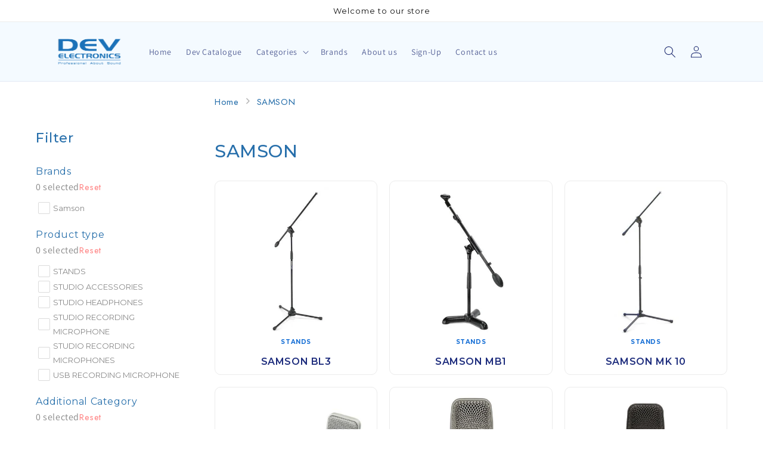

--- FILE ---
content_type: text/html; charset=utf-8
request_url: https://develectronics.com/collections/samson
body_size: 34464
content:















<!doctype html>
<html class="no-js" lang="en">
  <head>




<link rel="preconnect" href="https://cdn.beae.com" crossorigin />
<link rel="dns-prefetch" href="https://cdn.beae.com" />

<style type="text/css" class="beae-theme-helper">
 .beae-cart-popup {
    display: grid;
    position: fixed;
    inset: 0;
    z-index: 9999999;
    align-content: center;
    padding: 5px;
    justify-content: center;
    align-items: center;
    justify-items: center;
}

.beae-cart-popup::before {content: ' ';position: absolute;background: #e5e5e5b3;inset: 0;}
 .beae-ajax-loading{
 	cursor:not-allowed;
   pointer-events: none;
   opacity: 0.6;
  }


  #beae-toast {
  visibility: hidden;
  max-width: 50px;
  min-height: 50px;
  margin: auto;
  background-color: #333;
  color: #fff;
  text-align: center;
  border-radius: 2px;
  position: fixed;
  z-index: 999999;
  left: 0;
  right: 0;
  bottom: 30px;
  font-size: 17px;
  display: grid;
  grid-template-columns: 50px auto;
  align-items: center;
  justify-content: start;
  align-content: center;
  justify-items: start;
}
#beae-toast.beae-toast-show {
  visibility: visible;
  -webkit-animation: beaeFadein 0.5s, beaeExpand 0.5s 0.5s, beaeStay 3s 1s, beaeShrink 0.5s 2s, beaeFadeout 0.5s 2.5s;
  animation: beaeFadein 0.5s, beaeExpand 0.5s 0.5s, beaeStay 3s 1s, beaeShrink 0.5s 4s, beaeFadeout 0.5s 4.5s;
}
#beae-toast #beae-toast-icon {
  width: 50px;
  height: 100%;
  /* float: left; */
  /* padding-top: 16px; */
  /* padding-bottom: 16px; */
  box-sizing: border-box;
  background-color: #111;
  color: #fff;
  padding: 5px;
}
#beae-toast .beae-toast-icon-svg {
  width: 100%;
  height: 100%;
  display: block;
  position: relative;
  vertical-align: middle;
  margin: auto;
  text-align: center;
  /* padding: 5px; */
}
#beae-toast #beae-toast-desc {
  color: #fff;
  padding: 16px;
  overflow: hidden;
  white-space: nowrap;
}

@-webkit-keyframes beaeFadein {
  from {
    bottom: 0;
    opacity: 0;
  }
  to {
    bottom: 30px;
    opacity: 1;
  }
}
@keyframes fadein {
  from {
    bottom: 0;
    opacity: 0;
  }
  to {
    bottom: 30px;
    opacity: 1;
  }
}
@-webkit-keyframes beaeExpand {
  from {
    min-width: 50px;
  }
  to {
    min-width: var(--beae-max-width);
  }
}
@keyframes beaeExpand {
  from {
    min-width: 50px;
  }
  to {
    min-width: var(--beae-max-width);
  }
}
@-webkit-keyframes beaeStay {
  from {
    min-width: var(--beae-max-width);
  }
  to {
    min-width: var(--beae-max-width);
  }
}
@keyframes beaeStay {
  from {
    min-width: var(--beae-max-width);
  }
  to {
    min-width: var(--beae-max-width);
  }
}
@-webkit-keyframes beaeShrink {
  from {
    min-width: var(--beae-max-width);
  }
  to {
    min-width: 50px;
  }
}
@keyframes beaeShrink {
  from {
    min-width: var(--beae-max-width);
  }
  to {
    min-width: 50px;
  }
}
@-webkit-keyframes beaeFadeout {
  from {
    bottom: 30px;
    opacity: 1;
  }
  to {
    bottom: 60px;
    opacity: 0;
  }
}
@keyframes beaeFadeout {
  from {
    bottom: 30px;
    opacity: 1;
  }
  to {
    bottom: 60px;
    opacity: 0;
  }
}
</style>

<script type="text/javascript" id="beae-theme-helpers" async="async">
    window.BEAE = window.BEAE || {};
    (function(){this.configs = {
              ajax_cart: {
                enable: false
              },
              quickview: {
                enable: false
              }
              
            };
              this.configs.ajax_cart =  {};
          
      
      	this.customer = false;
      
        this.routes = {
            domain: 'https://develectronics.com',
            root_url: '/',
            collections_url: '/collections',
            all_products_collection_url: '/collections/all',
            cart_url:'/cart',
            cart_add_url:'/cart/add',
            cart_change_url:'/cart/change',
            cart_clear_url: '/cart/clear',
            cart_update_url: '/cart/update',
            product_recommendations_url: '/recommendations/products'
        };
        this.queryParams = {};
        if (window.location.search.length) {
            new URLSearchParams(window.location.search).forEach((value,key)=>{
                this.queryParams[key] = value;
            })
        }
        this.money_format  = "Rs. {{amount}}",
        this.money_with_currency_format = "Rs. {{amount}}",
        this.formatMoney = function(t, e) {
            function n(t, e) {
                return void 0 === t ? e : t
            }
            function o(t, e, o, i) {
                if (e = n(e, 2),
                o = n(o, ","),
                i = n(i, "."),
                isNaN(t) || null == t)
                    return 0;
                var r = (t = (t / 100).toFixed(e)).split(".");
                return r[0].replace(/(\d)(?=(\d\d\d)+(?!\d))/g, "$1" + o) + (r[1] ? i + r[1] : "")
            }
            "string" == typeof t && (t = t.replace(".", ""));
            var i = ""
            , r = /\{\{\s*(\w+)\s*\}\}/
            , a = e || (true ? this.money_with_currency_format : this.money_format);
            switch (a.match(r)[1]) {
            case "amount":
                i = o(t, 2);
                break;
            case "amount_no_decimals":
                i = o(t, 0);
                break;
            case "amount_with_comma_separator":
                i = o(t, 2, ".", ",");
                break;
            case "amount_with_space_separator":
                i = o(t, 2, " ", ",");
                break;
            case "amount_with_period_and_space_separator":
                i = o(t, 2, " ", ".");
                break;
            case "amount_no_decimals_with_comma_separator":
                i = o(t, 0, ".", ",");
                break;
            case "amount_no_decimals_with_space_separator":
                i = o(t, 0, " ");
                break;
            case "amount_with_apostrophe_separator":
                i = o(t, 2, "'", ".")
            }
            return a.replace(r, i)
        }
        this.resizeImage = function(t, r) {
            try {
				if (t.indexOf('cdn.shopify.com') === -1)
					return t;
                if (!r || "original" == r ||  "full" == r || "master" == r)
                    return t;
                var o = t.match(/\.(jpg|jpeg|gif|png|bmp|bitmap|tiff|tif)((\#[0-9a-z\-]+)?(\?v=.*)?)?$/igm);
		        if (null == o)
		            return null;
		        var i = t.split(o[0])
		          , x = o[0];
		        return i[0] + "_" + r + x;
            } catch (o) {
                return t
            }
        },
        this.getProduct = function(handle){
          if(!handle)
          {
            return false;
          }
          let endpoint = (this.routes.root_url  === '/' ? '' : this.routes.root_url ) + '/products/' + handle + '.js'
          if(window.BEAE_LIVE)
          {
          	endpoint = '/shop/builder/ajax/beae-proxy/products/' + handle;
          }
          return  window.fetch(endpoint,{
            headers: {
              'Content-Type' : 'application/json'
            }
          })
          .then(res=> res.json());
          
        }
    }).bind(window.BEAE)();
</script>
    

         
<script type="text/javascript" src="https://cdn.beae.com/vendors/js-v2/jquery.min.js" defer></script>
<!--Content in content_for_header -->
<!--LayoutHub-Embed--><meta name="layouthub" /><link rel="stylesheet" href="https://fonts.googleapis.com/css?family=Poppins:100,200,300,400,500,600,700,800,900" /><link rel="stylesheet" type="text/css" href="[data-uri]" media="all">
<!--LH--><!--/LayoutHub-Embed-->
 
<meta charset="utf-8">
    <meta http-equiv="X-UA-Compatible" content="IE=edge">
    <meta name="viewport" content="width=device-width,initial-scale=1">
    <meta name="theme-color" content="">
    <link rel="canonical" href="https://develectronics.com/collections/samson">
    <link rel="preconnect" href="https://cdn.shopify.com" crossorigin><link rel="icon" type="image/png" href="//develectronics.com/cdn/shop/files/5_ft_x_1_ft_Dev_Logo_-_FB_Logo_1_c03649e8-3e9d-482b-bdfa-6746ff2a23ba.png?crop=center&height=32&v=1683122145&width=32"><link rel="preconnect" href="https://fonts.shopifycdn.com" crossorigin><title>
      SAMSON
 &ndash; DEV ELECTRONICS</title>

    

    

<meta property="og:site_name" content="DEV ELECTRONICS">
<meta property="og:url" content="https://develectronics.com/collections/samson">
<meta property="og:title" content="SAMSON">
<meta property="og:type" content="website">
<meta property="og:description" content="DEV ELECTRONICS"><meta name="twitter:card" content="summary_large_image">
<meta name="twitter:title" content="SAMSON">
<meta name="twitter:description" content="DEV ELECTRONICS">


    <script src="//develectronics.com/cdn/shop/t/7/assets/global.js?v=149496944046504657681670137837" defer="defer"></script>
    
  <script>window.performance && window.performance.mark && window.performance.mark('shopify.content_for_header.start');</script><meta id="shopify-digital-wallet" name="shopify-digital-wallet" content="/65041596652/digital_wallets/dialog">
<link rel="alternate" type="application/atom+xml" title="Feed" href="/collections/samson.atom" />
<link rel="alternate" type="application/json+oembed" href="https://develectronics.com/collections/samson.oembed">
<script async="async" src="/checkouts/internal/preloads.js?locale=en-IN"></script>
<script id="shopify-features" type="application/json">{"accessToken":"5bb4398221dc82a8322ed6d7bcba4a8e","betas":["rich-media-storefront-analytics"],"domain":"develectronics.com","predictiveSearch":true,"shopId":65041596652,"locale":"en"}</script>
<script>var Shopify = Shopify || {};
Shopify.shop = "sound4uinfo.myshopify.com";
Shopify.locale = "en";
Shopify.currency = {"active":"INR","rate":"1.0"};
Shopify.country = "IN";
Shopify.theme = {"name":"Updated copy of Dawn","id":136237187308,"schema_name":"Dawn","schema_version":"7.0.0","theme_store_id":887,"role":"main"};
Shopify.theme.handle = "null";
Shopify.theme.style = {"id":null,"handle":null};
Shopify.cdnHost = "develectronics.com/cdn";
Shopify.routes = Shopify.routes || {};
Shopify.routes.root = "/";</script>
<script type="module">!function(o){(o.Shopify=o.Shopify||{}).modules=!0}(window);</script>
<script>!function(o){function n(){var o=[];function n(){o.push(Array.prototype.slice.apply(arguments))}return n.q=o,n}var t=o.Shopify=o.Shopify||{};t.loadFeatures=n(),t.autoloadFeatures=n()}(window);</script>
<script id="shop-js-analytics" type="application/json">{"pageType":"collection"}</script>
<script defer="defer" async type="module" src="//develectronics.com/cdn/shopifycloud/shop-js/modules/v2/client.init-shop-cart-sync_CGREiBkR.en.esm.js"></script>
<script defer="defer" async type="module" src="//develectronics.com/cdn/shopifycloud/shop-js/modules/v2/chunk.common_Bt2Up4BP.esm.js"></script>
<script type="module">
  await import("//develectronics.com/cdn/shopifycloud/shop-js/modules/v2/client.init-shop-cart-sync_CGREiBkR.en.esm.js");
await import("//develectronics.com/cdn/shopifycloud/shop-js/modules/v2/chunk.common_Bt2Up4BP.esm.js");

  window.Shopify.SignInWithShop?.initShopCartSync?.({"fedCMEnabled":true,"windoidEnabled":true});

</script>
<script>(function() {
  var isLoaded = false;
  function asyncLoad() {
    if (isLoaded) return;
    isLoaded = true;
    var urls = ["https:\/\/app.layouthub.com\/shopify\/layouthub.js?shop=sound4uinfo.myshopify.com","https:\/\/na.shgcdn3.com\/pixel-collector.js?shop=sound4uinfo.myshopify.com"];
    for (var i = 0; i < urls.length; i++) {
      var s = document.createElement('script');
      s.type = 'text/javascript';
      s.async = true;
      s.src = urls[i];
      var x = document.getElementsByTagName('script')[0];
      x.parentNode.insertBefore(s, x);
    }
  };
  if(window.attachEvent) {
    window.attachEvent('onload', asyncLoad);
  } else {
    window.addEventListener('load', asyncLoad, false);
  }
})();</script>
<script id="__st">var __st={"a":65041596652,"offset":-18000,"reqid":"8a77864e-aa98-4db7-a3de-489a36043ddd-1762750383","pageurl":"develectronics.com\/collections\/samson","u":"889161728e1f","p":"collection","rtyp":"collection","rid":411554447596};</script>
<script>window.ShopifyPaypalV4VisibilityTracking = true;</script>
<script id="captcha-bootstrap">!function(){'use strict';const t='contact',e='account',n='new_comment',o=[[t,t],['blogs',n],['comments',n],[t,'customer']],c=[[e,'customer_login'],[e,'guest_login'],[e,'recover_customer_password'],[e,'create_customer']],r=t=>t.map((([t,e])=>`form[action*='/${t}']:not([data-nocaptcha='true']) input[name='form_type'][value='${e}']`)).join(','),a=t=>()=>t?[...document.querySelectorAll(t)].map((t=>t.form)):[];function s(){const t=[...o],e=r(t);return a(e)}const i='password',u='form_key',d=['recaptcha-v3-token','g-recaptcha-response','h-captcha-response',i],f=()=>{try{return window.sessionStorage}catch{return}},m='__shopify_v',_=t=>t.elements[u];function p(t,e,n=!1){try{const o=window.sessionStorage,c=JSON.parse(o.getItem(e)),{data:r}=function(t){const{data:e,action:n}=t;return t[m]||n?{data:e,action:n}:{data:t,action:n}}(c);for(const[e,n]of Object.entries(r))t.elements[e]&&(t.elements[e].value=n);n&&o.removeItem(e)}catch(o){console.error('form repopulation failed',{error:o})}}const l='form_type',E='cptcha';function T(t){t.dataset[E]=!0}const w=window,h=w.document,L='Shopify',v='ce_forms',y='captcha';let A=!1;((t,e)=>{const n=(g='f06e6c50-85a8-45c8-87d0-21a2b65856fe',I='https://cdn.shopify.com/shopifycloud/storefront-forms-hcaptcha/ce_storefront_forms_captcha_hcaptcha.v1.5.2.iife.js',D={infoText:'Protected by hCaptcha',privacyText:'Privacy',termsText:'Terms'},(t,e,n)=>{const o=w[L][v],c=o.bindForm;if(c)return c(t,g,e,D).then(n);var r;o.q.push([[t,g,e,D],n]),r=I,A||(h.body.append(Object.assign(h.createElement('script'),{id:'captcha-provider',async:!0,src:r})),A=!0)});var g,I,D;w[L]=w[L]||{},w[L][v]=w[L][v]||{},w[L][v].q=[],w[L][y]=w[L][y]||{},w[L][y].protect=function(t,e){n(t,void 0,e),T(t)},Object.freeze(w[L][y]),function(t,e,n,w,h,L){const[v,y,A,g]=function(t,e,n){const i=e?o:[],u=t?c:[],d=[...i,...u],f=r(d),m=r(i),_=r(d.filter((([t,e])=>n.includes(e))));return[a(f),a(m),a(_),s()]}(w,h,L),I=t=>{const e=t.target;return e instanceof HTMLFormElement?e:e&&e.form},D=t=>v().includes(t);t.addEventListener('submit',(t=>{const e=I(t);if(!e)return;const n=D(e)&&!e.dataset.hcaptchaBound&&!e.dataset.recaptchaBound,o=_(e),c=g().includes(e)&&(!o||!o.value);(n||c)&&t.preventDefault(),c&&!n&&(function(t){try{if(!f())return;!function(t){const e=f();if(!e)return;const n=_(t);if(!n)return;const o=n.value;o&&e.removeItem(o)}(t);const e=Array.from(Array(32),(()=>Math.random().toString(36)[2])).join('');!function(t,e){_(t)||t.append(Object.assign(document.createElement('input'),{type:'hidden',name:u})),t.elements[u].value=e}(t,e),function(t,e){const n=f();if(!n)return;const o=[...t.querySelectorAll(`input[type='${i}']`)].map((({name:t})=>t)),c=[...d,...o],r={};for(const[a,s]of new FormData(t).entries())c.includes(a)||(r[a]=s);n.setItem(e,JSON.stringify({[m]:1,action:t.action,data:r}))}(t,e)}catch(e){console.error('failed to persist form',e)}}(e),e.submit())}));const S=(t,e)=>{t&&!t.dataset[E]&&(n(t,e.some((e=>e===t))),T(t))};for(const o of['focusin','change'])t.addEventListener(o,(t=>{const e=I(t);D(e)&&S(e,y())}));const B=e.get('form_key'),M=e.get(l),P=B&&M;t.addEventListener('DOMContentLoaded',(()=>{const t=y();if(P)for(const e of t)e.elements[l].value===M&&p(e,B);[...new Set([...A(),...v().filter((t=>'true'===t.dataset.shopifyCaptcha))])].forEach((e=>S(e,t)))}))}(h,new URLSearchParams(w.location.search),n,t,e,['guest_login'])})(!0,!0)}();</script>
<script integrity="sha256-52AcMU7V7pcBOXWImdc/TAGTFKeNjmkeM1Pvks/DTgc=" data-source-attribution="shopify.loadfeatures" defer="defer" src="//develectronics.com/cdn/shopifycloud/storefront/assets/storefront/load_feature-81c60534.js" crossorigin="anonymous"></script>
<script data-source-attribution="shopify.dynamic_checkout.dynamic.init">var Shopify=Shopify||{};Shopify.PaymentButton=Shopify.PaymentButton||{isStorefrontPortableWallets:!0,init:function(){window.Shopify.PaymentButton.init=function(){};var t=document.createElement("script");t.src="https://develectronics.com/cdn/shopifycloud/portable-wallets/latest/portable-wallets.en.js",t.type="module",document.head.appendChild(t)}};
</script>
<script data-source-attribution="shopify.dynamic_checkout.buyer_consent">
  function portableWalletsHideBuyerConsent(e){var t=document.getElementById("shopify-buyer-consent"),n=document.getElementById("shopify-subscription-policy-button");t&&n&&(t.classList.add("hidden"),t.setAttribute("aria-hidden","true"),n.removeEventListener("click",e))}function portableWalletsShowBuyerConsent(e){var t=document.getElementById("shopify-buyer-consent"),n=document.getElementById("shopify-subscription-policy-button");t&&n&&(t.classList.remove("hidden"),t.removeAttribute("aria-hidden"),n.addEventListener("click",e))}window.Shopify?.PaymentButton&&(window.Shopify.PaymentButton.hideBuyerConsent=portableWalletsHideBuyerConsent,window.Shopify.PaymentButton.showBuyerConsent=portableWalletsShowBuyerConsent);
</script>
<script data-source-attribution="shopify.dynamic_checkout.cart.bootstrap">document.addEventListener("DOMContentLoaded",(function(){function t(){return document.querySelector("shopify-accelerated-checkout-cart, shopify-accelerated-checkout")}if(t())Shopify.PaymentButton.init();else{new MutationObserver((function(e,n){t()&&(Shopify.PaymentButton.init(),n.disconnect())})).observe(document.body,{childList:!0,subtree:!0})}}));
</script>
<script id="sections-script" data-sections="header,footer" defer="defer" src="//develectronics.com/cdn/shop/t/7/compiled_assets/scripts.js?11884"></script>
<script>window.performance && window.performance.mark && window.performance.mark('shopify.content_for_header.end');</script>
  





  <script type="text/javascript">
    
      window.__shgMoneyFormat = window.__shgMoneyFormat || {"INR":{"currency":"INR","currency_symbol":"Rs.","currency_symbol_location":"left","decimal_places":2,"decimal_separator":".","thousands_separator":","}};
    
    window.__shgCurrentCurrencyCode = window.__shgCurrentCurrencyCode || {
      currency: "INR",
      currency_symbol: "₹",
      decimal_separator: ".",
      thousands_separator: ",",
      decimal_places: 2,
      currency_symbol_location: "left"
    };
  </script>





    <style data-shopify>
      @font-face {
  font-family: Assistant;
  font-weight: 400;
  font-style: normal;
  font-display: swap;
  src: url("//develectronics.com/cdn/fonts/assistant/assistant_n4.9120912a469cad1cc292572851508ca49d12e768.woff2") format("woff2"),
       url("//develectronics.com/cdn/fonts/assistant/assistant_n4.6e9875ce64e0fefcd3f4446b7ec9036b3ddd2985.woff") format("woff");
}

      @font-face {
  font-family: Assistant;
  font-weight: 700;
  font-style: normal;
  font-display: swap;
  src: url("//develectronics.com/cdn/fonts/assistant/assistant_n7.bf44452348ec8b8efa3aa3068825305886b1c83c.woff2") format("woff2"),
       url("//develectronics.com/cdn/fonts/assistant/assistant_n7.0c887fee83f6b3bda822f1150b912c72da0f7b64.woff") format("woff");
}

      
      
      @font-face {
  font-family: Montserrat;
  font-weight: 400;
  font-style: normal;
  font-display: swap;
  src: url("//develectronics.com/cdn/fonts/montserrat/montserrat_n4.81949fa0ac9fd2021e16436151e8eaa539321637.woff2") format("woff2"),
       url("//develectronics.com/cdn/fonts/montserrat/montserrat_n4.a6c632ca7b62da89c3594789ba828388aac693fe.woff") format("woff");
}


      :root {
        --font-body-family: Assistant, sans-serif;
        --font-body-style: normal;
        --font-body-weight: 400;
        --font-body-weight-bold: 700;

        --font-heading-family: Montserrat, sans-serif;
        --font-heading-style: normal;
        --font-heading-weight: 400;

        --font-body-scale: 1.0;
        --font-heading-scale: 1.0;

        --color-base-text: 18, 18, 18;
        --color-shadow: 18, 18, 18;
        --color-base-background-1: 255, 255, 255;
        --color-base-background-2: 243, 243, 243;
        --color-base-solid-button-labels: 30, 43, 113;
        --color-base-outline-button-labels: 18, 18, 18;
        --color-base-accent-1: 244, 250, 255;
        --color-base-accent-2: 30, 45, 125;
        --payment-terms-background-color: #ffffff;

        --gradient-base-background-1: #ffffff;
        --gradient-base-background-2: #f3f3f3;
        --gradient-base-accent-1: #f4faff;
        --gradient-base-accent-2: #1e2d7d;

        --media-padding: px;
        --media-border-opacity: 0.05;
        --media-border-width: 1px;
        --media-radius: 0px;
        --media-shadow-opacity: 0.0;
        --media-shadow-horizontal-offset: 0px;
        --media-shadow-vertical-offset: 4px;
        --media-shadow-blur-radius: 5px;
        --media-shadow-visible: 0;

        --page-width: 120rem;
        --page-width-margin: 0rem;

        --product-card-image-padding: 0.0rem;
        --product-card-corner-radius: 0.0rem;
        --product-card-text-alignment: left;
        --product-card-border-width: 0.0rem;
        --product-card-border-opacity: 0.1;
        --product-card-shadow-opacity: 0.0;
        --product-card-shadow-visible: 0;
        --product-card-shadow-horizontal-offset: 0.0rem;
        --product-card-shadow-vertical-offset: 0.4rem;
        --product-card-shadow-blur-radius: 0.5rem;

        --collection-card-image-padding: 0.0rem;
        --collection-card-corner-radius: 0.0rem;
        --collection-card-text-alignment: left;
        --collection-card-border-width: 0.0rem;
        --collection-card-border-opacity: 0.0;
        --collection-card-shadow-opacity: 0.1;
        --collection-card-shadow-visible: 1;
        --collection-card-shadow-horizontal-offset: 0.0rem;
        --collection-card-shadow-vertical-offset: 0.0rem;
        --collection-card-shadow-blur-radius: 0.0rem;

        --blog-card-image-padding: 0.0rem;
        --blog-card-corner-radius: 0.0rem;
        --blog-card-text-alignment: left;
        --blog-card-border-width: 0.0rem;
        --blog-card-border-opacity: 0.0;
        --blog-card-shadow-opacity: 0.1;
        --blog-card-shadow-visible: 1;
        --blog-card-shadow-horizontal-offset: 0.0rem;
        --blog-card-shadow-vertical-offset: 0.0rem;
        --blog-card-shadow-blur-radius: 0.0rem;

        --badge-corner-radius: 4.0rem;

        --popup-border-width: 1px;
        --popup-border-opacity: 0.1;
        --popup-corner-radius: 0px;
        --popup-shadow-opacity: 0.0;
        --popup-shadow-horizontal-offset: 0px;
        --popup-shadow-vertical-offset: 4px;
        --popup-shadow-blur-radius: 5px;

        --drawer-border-width: 1px;
        --drawer-border-opacity: 0.1;
        --drawer-shadow-opacity: 0.0;
        --drawer-shadow-horizontal-offset: 0px;
        --drawer-shadow-vertical-offset: 4px;
        --drawer-shadow-blur-radius: 5px;

        --spacing-sections-desktop: 0px;
        --spacing-sections-mobile: 0px;

        --grid-desktop-vertical-spacing: 8px;
        --grid-desktop-horizontal-spacing: 8px;
        --grid-mobile-vertical-spacing: 4px;
        --grid-mobile-horizontal-spacing: 4px;

        --text-boxes-border-opacity: 0.1;
        --text-boxes-border-width: 0px;
        --text-boxes-radius: 0px;
        --text-boxes-shadow-opacity: 0.0;
        --text-boxes-shadow-visible: 0;
        --text-boxes-shadow-horizontal-offset: 0px;
        --text-boxes-shadow-vertical-offset: 4px;
        --text-boxes-shadow-blur-radius: 5px;

        --buttons-radius: 0px;
        --buttons-radius-outset: 0px;
        --buttons-border-width: 1px;
        --buttons-border-opacity: 1.0;
        --buttons-shadow-opacity: 0.0;
        --buttons-shadow-visible: 0;
        --buttons-shadow-horizontal-offset: 0px;
        --buttons-shadow-vertical-offset: 4px;
        --buttons-shadow-blur-radius: 5px;
        --buttons-border-offset: 0px;

        --inputs-radius: 0px;
        --inputs-border-width: 1px;
        --inputs-border-opacity: 0.55;
        --inputs-shadow-opacity: 0.0;
        --inputs-shadow-horizontal-offset: 0px;
        --inputs-margin-offset: 0px;
        --inputs-shadow-vertical-offset: 4px;
        --inputs-shadow-blur-radius: 5px;
        --inputs-radius-outset: 0px;

        --variant-pills-radius: 40px;
        --variant-pills-border-width: 1px;
        --variant-pills-border-opacity: 0.55;
        --variant-pills-shadow-opacity: 0.0;
        --variant-pills-shadow-horizontal-offset: 0px;
        --variant-pills-shadow-vertical-offset: 4px;
        --variant-pills-shadow-blur-radius: 5px;
      }

      *,
      *::before,
      *::after {
        box-sizing: inherit;
      }

      html {
        box-sizing: border-box;
        font-size: calc(var(--font-body-scale) * 62.5%);
        height: 100%;
      }

      body {
        display: grid;
        grid-template-rows: auto auto 1fr auto;
        grid-template-columns: 100%;
        min-height: 100%;
        margin: 0;
        font-size: 1.5rem;
        letter-spacing: 0.06rem;
        line-height: calc(1 + 0.8 / var(--font-body-scale));
        font-family: var(--font-body-family);
        font-style: var(--font-body-style);
        font-weight: var(--font-body-weight);
      }

      @media screen and (min-width: 750px) {
        body {
          font-size: 1.6rem;
        }
      }
    </style>

    <link href="//develectronics.com/cdn/shop/t/7/assets/base.css?v=113374490246290249031684769097" rel="stylesheet" type="text/css" media="all" />
<link rel="preload" as="font" href="//develectronics.com/cdn/fonts/assistant/assistant_n4.9120912a469cad1cc292572851508ca49d12e768.woff2" type="font/woff2" crossorigin><link rel="preload" as="font" href="//develectronics.com/cdn/fonts/montserrat/montserrat_n4.81949fa0ac9fd2021e16436151e8eaa539321637.woff2" type="font/woff2" crossorigin><link rel="stylesheet" href="//develectronics.com/cdn/shop/t/7/assets/component-predictive-search.css?v=83512081251802922551670137837" media="print" onload="this.media='all'"><script>document.documentElement.className = document.documentElement.className.replace('no-js', 'js');
    if (Shopify.designMode) {
      document.documentElement.classList.add('shopify-design-mode');
    }
    </script>
  <!--Gem_Page_Header_Script-->
    


<!--End_Gem_Page_Header_Script-->

  

<script type="text/javascript">
  
    window.SHG_CUSTOMER = null;
  
</script>









<!-- BEGIN app block: shopify://apps/ecomposer-builder/blocks/app-embed/a0fc26e1-7741-4773-8b27-39389b4fb4a0 --><!-- DNS Prefetch & Preconnect -->
<link rel="preconnect" href="https://cdn.ecomposer.app" crossorigin>
<link rel="dns-prefetch" href="https://cdn.ecomposer.app">
<link rel="preload" href="https://cdn.ecomposer.app/vendors/css/ecom-base.css?v=1.8" as="style">
<link rel="prefetch" href="https://cdn.ecomposer.app/vendors/css/ecom-swiper@11.css" as="style">
<link rel="prefetch" href="https://cdn.ecomposer.app/vendors/js/ecom-swiper@11.0.5.js" as="script">
<link rel="prefetch" href="https://cdn.ecomposer.app/vendors/js/ecom_modal.js" as="script">

<!-- Global CSS --><!--ECOM-EMBED-->
  <style id="ecom-global-css" class="ecom-global-css">/**ECOM-INSERT-CSS**/.ecom-section > div.core__row--columns{max-width: 1200px;}.ecom-column>div.core__column--wrapper{padding: 20px;}div.core__blocks--body>div.ecom-block.elmspace:not(:first-child){margin-top: 20px;}body{background-color: #dcfaf8;}:root{--ecom-global-colors-primary:#ffffff;--ecom-global-colors-secondary:#ffffff;--ecom-global-colors-text:#ffffff;--ecom-global-colors-accent:#ffffff;}</style>
  <!--/ECOM-EMBED--><!-- Custom CSS & JS --><style id="ecom-custom-css">.ecom-core.ecom-s0bje8iwnsi .ecom-collection__filters-group-summary--title, .ecom-core.ecom-s0bje8iwnsi .ecom-collection__filters-group-summary--title a{
color:#1f6ac1;
}
.ecom-core.ecom-vza87rzqedk .ecom-collection__filters-heading, .ecom-core.ecom-vza87rzqedk .ecom-collection__filters-heading a {
    font-weight: 500;
    font-size: 27px;
    font-family: Jost,sans-serif;
    line-height: 24px;
    margin-top: 340px;
}
    @media(max-width:480px){
        .ecom-modal-content--mobile.ecom-modal-content .ecom-collection__filters-form {
    height: 100%;
    overflow: auto;
    padding-top: 170px;
}
    }</style><!-- Open Graph Meta Tags for Pages --><!-- Critical Inline Styles -->
<style class="ecom-theme-helper">.ecom-animation{opacity:0}.ecom-animation.animate,.ecom-animation.ecom-animated{opacity:1}.ecom-cart-popup{display:grid;position:fixed;inset:0;z-index:9999999;align-content:center;padding:5px;justify-content:center;align-items:center;justify-items:center}.ecom-cart-popup::before{content:' ';position:absolute;background:#e5e5e5b3;inset:0}.ecom-ajax-loading{cursor:not-allowed;pointer-events:none;opacity:.6}#ecom-toast{visibility:hidden;max-width:50px;height:60px;margin:auto;background-color:#333;color:#fff;text-align:center;border-radius:2px;position:fixed;z-index:1;left:0;right:0;bottom:30px;font-size:17px;display:grid;grid-template-columns:50px auto;align-items:center;justify-content:start;align-content:center;justify-items:start}#ecom-toast.ecom-toast-show{visibility:visible;animation:ecomFadein .5s,ecomExpand .5s .5s,ecomStay 3s 1s,ecomShrink .5s 4s,ecomFadeout .5s 4.5s}#ecom-toast #ecom-toast-icon{width:50px;height:100%;box-sizing:border-box;background-color:#111;color:#fff;padding:5px}#ecom-toast .ecom-toast-icon-svg{width:100%;height:100%;position:relative;vertical-align:middle;margin:auto;text-align:center}#ecom-toast #ecom-toast-desc{color:#fff;padding:16px;overflow:hidden;white-space:nowrap}@media(max-width:768px){#ecom-toast #ecom-toast-desc{white-space:normal;min-width:250px}#ecom-toast{height:auto;min-height:60px}}.ecom__column-full-height{height:100%}@keyframes ecomFadein{from{bottom:0;opacity:0}to{bottom:30px;opacity:1}}@keyframes ecomExpand{from{min-width:50px}to{min-width:var(--ecom-max-width)}}@keyframes ecomStay{from{min-width:var(--ecom-max-width)}to{min-width:var(--ecom-max-width)}}@keyframes ecomShrink{from{min-width:var(--ecom-max-width)}to{min-width:50px}}@keyframes ecomFadeout{from{bottom:30px;opacity:1}to{bottom:60px;opacity:0}}</style>


<!-- EComposer Config Script -->
<script id="ecom-theme-helpers" async>
window.EComposer=window.EComposer||{};(function(){if(!this.configs)this.configs={};this.configs={"custom_code":{"custom_css":".ecom-core.ecom-s0bje8iwnsi .ecom-collection__filters-group-summary--title, .ecom-core.ecom-s0bje8iwnsi .ecom-collection__filters-group-summary--title a{\ncolor:#1f6ac1;\n}\n.ecom-core.ecom-vza87rzqedk .ecom-collection__filters-heading, .ecom-core.ecom-vza87rzqedk .ecom-collection__filters-heading a {\n    font-weight: 500;\n    font-size: 27px;\n    font-family: Jost,sans-serif;\n    line-height: 24px;\n    margin-top: 340px;\n}\n    @media(max-width:480px){\n        .ecom-modal-content--mobile.ecom-modal-content .ecom-collection__filters-form {\n    height: 100%;\n    overflow: auto;\n    padding-top: 170px;\n}\n    }"},"instagram":null};this.configs.ajax_cart={enable:false};this.customer=false;this.proxy_path='/apps/ecomposer-visual-page-builder';
this.popupScriptUrl='https://cdn.shopify.com/extensions/019a5c81-859e-72f9-9fd3-77b8558723e8/ecomposer-70/assets/ecom_popup.js';
this.routes={domain:'https://develectronics.com',root_url:'/',collections_url:'/collections',all_products_collection_url:'/collections/all',cart_url:'/cart',cart_add_url:'/cart/add',cart_change_url:'/cart/change',cart_clear_url:'/cart/clear',cart_update_url:'/cart/update',product_recommendations_url:'/recommendations/products'};
this.queryParams={};
if(window.location.search.length){new URLSearchParams(window.location.search).forEach((value,key)=>{this.queryParams[key]=value})}
this.money_format="Rs. {{amount}}";
this.money_with_currency_format="Rs. {{amount}}";
this.currencyCodeEnabled=true;this.abTestingData = [];this.formatMoney=function(t,e){const r=this.currencyCodeEnabled?this.money_with_currency_format:this.money_format;function a(t,e){return void 0===t?e:t}function o(t,e,r,o){if(e=a(e,2),r=a(r,","),o=a(o,"."),isNaN(t)||null==t)return 0;var n=(t=(t/100).toFixed(e)).split(".");return n[0].replace(/(\d)(?=(\d\d\d)+(?!\d))/g,"$1"+r)+(n[1]?o+n[1]:"")}"string"==typeof t&&(t=t.replace(".",""));var n="",i=/\{\{\s*(\w+)\s*\}\}/,s=e||r;switch(s.match(i)[1]){case"amount":n=o(t,2);break;case"amount_no_decimals":n=o(t,0);break;case"amount_with_comma_separator":n=o(t,2,".",",");break;case"amount_with_space_separator":n=o(t,2," ",",");break;case"amount_with_period_and_space_separator":n=o(t,2," ",".");break;case"amount_no_decimals_with_comma_separator":n=o(t,0,".",",");break;case"amount_no_decimals_with_space_separator":n=o(t,0," ");break;case"amount_with_apostrophe_separator":n=o(t,2,"'",".")}return s.replace(i,n)};
this.resizeImage=function(t,e){try{if(!e||"original"==e||"full"==e||"master"==e)return t;if(-1!==t.indexOf("cdn.shopify.com")||-1!==t.indexOf("/cdn/shop/")){var r=t.match(/\.(jpg|jpeg|gif|png|bmp|bitmap|tiff|tif|webp)((\#[0-9a-z\-]+)?(\?v=.*)?)?$/gim);if(null==r)return null;var a=t.split(r[0]),o=r[0];return a[0]+"_"+e+o}}catch(r){return t}return t};
this.getProduct=function(t){if(!t)return!1;let e=("/"===this.routes.root_url?"":this.routes.root_url)+"/products/"+t+".js?shop="+Shopify.shop;return window.ECOM_LIVE&&(e="/shop/builder/ajax/ecom-proxy/products/"+t+"?shop="+Shopify.shop),window.fetch(e,{headers:{"Content-Type":"application/json"}}).then(t=>t.ok?t.json():false)};
const u=new URLSearchParams(window.location.search);if(u.has("ecom-redirect")){const r=u.get("ecom-redirect");if(r){let d;try{d=decodeURIComponent(r)}catch{return}d=d.trim().replace(/[\r\n\t]/g,"");if(d.length>2e3)return;const p=["javascript:","data:","vbscript:","file:","ftp:","mailto:","tel:","sms:","chrome:","chrome-extension:","moz-extension:","ms-browser-extension:"],l=d.toLowerCase();for(const o of p)if(l.includes(o))return;const x=[/<script/i,/<\/script/i,/javascript:/i,/vbscript:/i,/onload=/i,/onerror=/i,/onclick=/i,/onmouseover=/i,/onfocus=/i,/onblur=/i,/onsubmit=/i,/onchange=/i,/alert\s*\(/i,/confirm\s*\(/i,/prompt\s*\(/i,/document\./i,/window\./i,/eval\s*\(/i];for(const t of x)if(t.test(d))return;if(d.startsWith("/")&&!d.startsWith("//")){if(!/^[a-zA-Z0-9\-._~:/?#[\]@!$&'()*+,;=%]+$/.test(d))return;if(d.includes("../")||d.includes("./"))return;window.location.href=d;return}if(!d.includes("://")&&!d.startsWith("//")){if(!/^[a-zA-Z0-9\-._~:/?#[\]@!$&'()*+,;=%]+$/.test(d))return;if(d.includes("../")||d.includes("./"))return;window.location.href="/"+d;return}let n;try{n=new URL(d)}catch{return}if(!["http:","https:"].includes(n.protocol))return;if(n.port&&(parseInt(n.port)<1||parseInt(n.port)>65535))return;const a=[window.location.hostname];if(a.includes(n.hostname)&&(n.href===d||n.toString()===d))window.location.href=d}}
}).bind(window.EComposer)();
if(window.Shopify&&window.Shopify.designMode&&window.top&&window.top.opener){window.addEventListener("load",function(){window.top.opener.postMessage({action:"ecomposer:loaded"},"*")})}
</script>

<!-- Quickview Script -->
<script id="ecom-theme-quickview" async>
window.EComposer=window.EComposer||{};(function(){this.initQuickview=function(){var enable_qv=false;const qv_wrapper_script=document.querySelector('#ecom-quickview-template-html');if(!qv_wrapper_script)return;const ecom_quickview=document.createElement('div');ecom_quickview.classList.add('ecom-quickview');ecom_quickview.innerHTML=qv_wrapper_script.innerHTML;document.body.prepend(ecom_quickview);const qv_wrapper=ecom_quickview.querySelector('.ecom-quickview__wrapper');const ecomQuickview=function(e){let t=qv_wrapper.querySelector(".ecom-quickview__content-data");if(t){let i=document.createRange().createContextualFragment(e);t.innerHTML="",t.append(i),qv_wrapper.classList.add("ecom-open");let c=new CustomEvent("ecom:quickview:init",{detail:{wrapper:qv_wrapper}});document.dispatchEvent(c),setTimeout(function(){qv_wrapper.classList.add("ecom-display")},500),closeQuickview(t)}},closeQuickview=function(e){let t=qv_wrapper.querySelector(".ecom-quickview__close-btn"),i=qv_wrapper.querySelector(".ecom-quickview__content");function c(t){let o=t.target;do{if(o==i||o&&o.classList&&o.classList.contains("ecom-modal"))return;o=o.parentNode}while(o);o!=i&&(qv_wrapper.classList.add("ecom-remove"),qv_wrapper.classList.remove("ecom-open","ecom-display","ecom-remove"),setTimeout(function(){e.innerHTML=""},300),document.removeEventListener("click",c),document.removeEventListener("keydown",n))}function n(t){(t.isComposing||27===t.keyCode)&&(qv_wrapper.classList.add("ecom-remove"),qv_wrapper.classList.remove("ecom-open","ecom-display","ecom-remove"),setTimeout(function(){e.innerHTML=""},300),document.removeEventListener("keydown",n),document.removeEventListener("click",c))}t&&t.addEventListener("click",function(t){t.preventDefault(),document.removeEventListener("click",c),document.removeEventListener("keydown",n),qv_wrapper.classList.add("ecom-remove"),qv_wrapper.classList.remove("ecom-open","ecom-display","ecom-remove"),setTimeout(function(){e.innerHTML=""},300)}),document.addEventListener("click",c),document.addEventListener("keydown",n)};function quickViewHandler(e){e&&e.preventDefault();let t=this;t.classList&&t.classList.add("ecom-loading");let i=t.classList?t.getAttribute("href"):window.location.pathname;if(i){if(window.location.search.includes("ecom_template_id")){let c=new URLSearchParams(location.search);i=window.location.pathname+"?section_id="+c.get("ecom_template_id")}else i+=(i.includes("?")?"&":"?")+"section_id=ecom-default-template-quickview";fetch(i).then(function(e){return 200==e.status?e.text():window.document.querySelector("#admin-bar-iframe")?(404==e.status?alert("Please create Ecomposer quickview template first!"):alert("Have some problem with quickview!"),t.classList&&t.classList.remove("ecom-loading"),!1):void window.open(new URL(i).pathname,"_blank")}).then(function(e){e&&(ecomQuickview(e),setTimeout(function(){t.classList&&t.classList.remove("ecom-loading")},300))}).catch(function(e){})}}
if(window.location.search.includes('ecom_template_id')){setTimeout(quickViewHandler,1000)}
if(enable_qv){const qv_buttons=document.querySelectorAll('.ecom-product-quickview');if(qv_buttons.length>0){qv_buttons.forEach(function(button,index){button.addEventListener('click',quickViewHandler)})}}
}}).bind(window.EComposer)();
</script>

<!-- Quickview Template -->
<script type="text/template" id="ecom-quickview-template-html">
<div class="ecom-quickview__wrapper ecom-dn"><div class="ecom-quickview__container"><div class="ecom-quickview__content"><div class="ecom-quickview__content-inner"><div class="ecom-quickview__content-data"></div></div><span class="ecom-quickview__close-btn"><svg version="1.1" xmlns="http://www.w3.org/2000/svg" width="32" height="32" viewBox="0 0 32 32"><path d="M10.722 9.969l-0.754 0.754 5.278 5.278-5.253 5.253 0.754 0.754 5.253-5.253 5.253 5.253 0.754-0.754-5.253-5.253 5.278-5.278-0.754-0.754-5.278 5.278z" fill="#000000"></path></svg></span></div></div></div>
</script>

<!-- Quickview Styles -->
<style class="ecom-theme-quickview">.ecom-quickview .ecom-animation{opacity:1}.ecom-quickview__wrapper{opacity:0;display:none;pointer-events:none}.ecom-quickview__wrapper.ecom-open{position:fixed;top:0;left:0;right:0;bottom:0;display:block;pointer-events:auto;z-index:100000;outline:0!important;-webkit-backface-visibility:hidden;opacity:1;transition:all .1s}.ecom-quickview__container{text-align:center;position:absolute;width:100%;height:100%;left:0;top:0;padding:0 8px;box-sizing:border-box;opacity:0;background-color:rgba(0,0,0,.8);transition:opacity .1s}.ecom-quickview__container:before{content:"";display:inline-block;height:100%;vertical-align:middle}.ecom-quickview__wrapper.ecom-display .ecom-quickview__content{visibility:visible;opacity:1;transform:none}.ecom-quickview__content{position:relative;display:inline-block;opacity:0;visibility:hidden;transition:transform .1s,opacity .1s;transform:translateX(-100px)}.ecom-quickview__content-inner{position:relative;display:inline-block;vertical-align:middle;margin:0 auto;text-align:left;z-index:999;overflow-y:auto;max-height:80vh}.ecom-quickview__content-data>.shopify-section{margin:0 auto;max-width:980px;overflow:hidden;position:relative;background-color:#fff;opacity:0}.ecom-quickview__wrapper.ecom-display .ecom-quickview__content-data>.shopify-section{opacity:1;transform:none}.ecom-quickview__wrapper.ecom-display .ecom-quickview__container{opacity:1}.ecom-quickview__wrapper.ecom-remove #shopify-section-ecom-default-template-quickview{opacity:0;transform:translateX(100px)}.ecom-quickview__close-btn{position:fixed!important;top:0;right:0;transform:none;background-color:transparent;color:#000;opacity:0;width:40px;height:40px;transition:.25s;z-index:9999;stroke:#fff}.ecom-quickview__wrapper.ecom-display .ecom-quickview__close-btn{opacity:1}.ecom-quickview__close-btn:hover{cursor:pointer}@media screen and (max-width:1024px){.ecom-quickview__content{position:absolute;inset:0;margin:50px 15px;display:flex}.ecom-quickview__close-btn{right:0}}.ecom-toast-icon-info{display:none}.ecom-toast-error .ecom-toast-icon-info{display:inline!important}.ecom-toast-error .ecom-toast-icon-success{display:none!important}.ecom-toast-icon-success{fill:#fff;width:35px}</style>

<!-- Toast Template -->
<script type="text/template" id="ecom-template-html"><!-- BEGIN app snippet: ecom-toast --><div id="ecom-toast"><div id="ecom-toast-icon"><svg xmlns="http://www.w3.org/2000/svg" class="ecom-toast-icon-svg ecom-toast-icon-info" fill="none" viewBox="0 0 24 24" stroke="currentColor"><path stroke-linecap="round" stroke-linejoin="round" stroke-width="2" d="M13 16h-1v-4h-1m1-4h.01M21 12a9 9 0 11-18 0 9 9 0 0118 0z"/></svg>
<svg class="ecom-toast-icon-svg ecom-toast-icon-success" xmlns="http://www.w3.org/2000/svg" viewBox="0 0 512 512"><path d="M256 8C119 8 8 119 8 256s111 248 248 248 248-111 248-248S393 8 256 8zm0 48c110.5 0 200 89.5 200 200 0 110.5-89.5 200-200 200-110.5 0-200-89.5-200-200 0-110.5 89.5-200 200-200m140.2 130.3l-22.5-22.7c-4.7-4.7-12.3-4.7-17-.1L215.3 303.7l-59.8-60.3c-4.7-4.7-12.3-4.7-17-.1l-22.7 22.5c-4.7 4.7-4.7 12.3-.1 17l90.8 91.5c4.7 4.7 12.3 4.7 17 .1l172.6-171.2c4.7-4.7 4.7-12.3 .1-17z"/></svg>
</div><div id="ecom-toast-desc"></div></div><!-- END app snippet --></script><!-- END app block --><!-- BEGIN app block: shopify://apps/pagefly-page-builder/blocks/app-embed/83e179f7-59a0-4589-8c66-c0dddf959200 -->

<!-- BEGIN app snippet: pagefly-cro-ab-testing-main -->







<script>
  ;(function () {
    const url = new URL(window.location)
    const viewParam = url.searchParams.get('view')
    if (viewParam && viewParam.includes('variant-pf-')) {
      url.searchParams.set('pf_v', viewParam)
      url.searchParams.delete('view')
      window.history.replaceState({}, '', url)
    }
  })()
</script>



<script type='module'>
  
  window.PAGEFLY_CRO = window.PAGEFLY_CRO || {}

  window.PAGEFLY_CRO['data_debug'] = {
    original_template_suffix: "ecom-ecomposer-main-collection-1",
    allow_ab_test: false,
    ab_test_start_time: 0,
    ab_test_end_time: 0,
    today_date_time: 1762750383000,
  }
  window.PAGEFLY_CRO['GA4'] = { enabled: false}
</script>

<!-- END app snippet -->








  <script src='https://cdn.shopify.com/extensions/019a5cab-74ee-7a22-8c97-81212c776609/pagefly-193/assets/pagefly-helper.js' defer='defer'></script>

  <script src='https://cdn.shopify.com/extensions/019a5cab-74ee-7a22-8c97-81212c776609/pagefly-193/assets/pagefly-general-helper.js' defer='defer'></script>

  <script src='https://cdn.shopify.com/extensions/019a5cab-74ee-7a22-8c97-81212c776609/pagefly-193/assets/pagefly-snap-slider.js' defer='defer'></script>

  <script src='https://cdn.shopify.com/extensions/019a5cab-74ee-7a22-8c97-81212c776609/pagefly-193/assets/pagefly-slideshow-v3.js' defer='defer'></script>

  <script src='https://cdn.shopify.com/extensions/019a5cab-74ee-7a22-8c97-81212c776609/pagefly-193/assets/pagefly-slideshow-v4.js' defer='defer'></script>

  <script src='https://cdn.shopify.com/extensions/019a5cab-74ee-7a22-8c97-81212c776609/pagefly-193/assets/pagefly-glider.js' defer='defer'></script>

  <script src='https://cdn.shopify.com/extensions/019a5cab-74ee-7a22-8c97-81212c776609/pagefly-193/assets/pagefly-slideshow-v1-v2.js' defer='defer'></script>

  <script src='https://cdn.shopify.com/extensions/019a5cab-74ee-7a22-8c97-81212c776609/pagefly-193/assets/pagefly-product-media.js' defer='defer'></script>

  <script src='https://cdn.shopify.com/extensions/019a5cab-74ee-7a22-8c97-81212c776609/pagefly-193/assets/pagefly-product.js' defer='defer'></script>


<script id='pagefly-helper-data' type='application/json'>
  {
    "page_optimization": {
      "assets_prefetching": false
    },
    "elements_asset_mapper": {
      "Accordion": "https://cdn.shopify.com/extensions/019a5cab-74ee-7a22-8c97-81212c776609/pagefly-193/assets/pagefly-accordion.js",
      "Accordion3": "https://cdn.shopify.com/extensions/019a5cab-74ee-7a22-8c97-81212c776609/pagefly-193/assets/pagefly-accordion3.js",
      "CountDown": "https://cdn.shopify.com/extensions/019a5cab-74ee-7a22-8c97-81212c776609/pagefly-193/assets/pagefly-countdown.js",
      "GMap1": "https://cdn.shopify.com/extensions/019a5cab-74ee-7a22-8c97-81212c776609/pagefly-193/assets/pagefly-gmap.js",
      "GMap2": "https://cdn.shopify.com/extensions/019a5cab-74ee-7a22-8c97-81212c776609/pagefly-193/assets/pagefly-gmap.js",
      "GMapBasicV2": "https://cdn.shopify.com/extensions/019a5cab-74ee-7a22-8c97-81212c776609/pagefly-193/assets/pagefly-gmap.js",
      "GMapAdvancedV2": "https://cdn.shopify.com/extensions/019a5cab-74ee-7a22-8c97-81212c776609/pagefly-193/assets/pagefly-gmap.js",
      "HTML.Video": "https://cdn.shopify.com/extensions/019a5cab-74ee-7a22-8c97-81212c776609/pagefly-193/assets/pagefly-htmlvideo.js",
      "HTML.Video2": "https://cdn.shopify.com/extensions/019a5cab-74ee-7a22-8c97-81212c776609/pagefly-193/assets/pagefly-htmlvideo2.js",
      "HTML.Video3": "https://cdn.shopify.com/extensions/019a5cab-74ee-7a22-8c97-81212c776609/pagefly-193/assets/pagefly-htmlvideo2.js",
      "BackgroundVideo": "https://cdn.shopify.com/extensions/019a5cab-74ee-7a22-8c97-81212c776609/pagefly-193/assets/pagefly-htmlvideo2.js",
      "Instagram": "https://cdn.shopify.com/extensions/019a5cab-74ee-7a22-8c97-81212c776609/pagefly-193/assets/pagefly-instagram.js",
      "Instagram2": "https://cdn.shopify.com/extensions/019a5cab-74ee-7a22-8c97-81212c776609/pagefly-193/assets/pagefly-instagram.js",
      "Insta3": "https://cdn.shopify.com/extensions/019a5cab-74ee-7a22-8c97-81212c776609/pagefly-193/assets/pagefly-instagram3.js",
      "Tabs": "https://cdn.shopify.com/extensions/019a5cab-74ee-7a22-8c97-81212c776609/pagefly-193/assets/pagefly-tab.js",
      "Tabs3": "https://cdn.shopify.com/extensions/019a5cab-74ee-7a22-8c97-81212c776609/pagefly-193/assets/pagefly-tab3.js",
      "ProductBox": "https://cdn.shopify.com/extensions/019a5cab-74ee-7a22-8c97-81212c776609/pagefly-193/assets/pagefly-cart.js",
      "FBPageBox2": "https://cdn.shopify.com/extensions/019a5cab-74ee-7a22-8c97-81212c776609/pagefly-193/assets/pagefly-facebook.js",
      "FBLikeButton2": "https://cdn.shopify.com/extensions/019a5cab-74ee-7a22-8c97-81212c776609/pagefly-193/assets/pagefly-facebook.js",
      "TwitterFeed2": "https://cdn.shopify.com/extensions/019a5cab-74ee-7a22-8c97-81212c776609/pagefly-193/assets/pagefly-twitter.js",
      "Paragraph4": "https://cdn.shopify.com/extensions/019a5cab-74ee-7a22-8c97-81212c776609/pagefly-193/assets/pagefly-paragraph4.js",

      "AliReviews": "https://cdn.shopify.com/extensions/019a5cab-74ee-7a22-8c97-81212c776609/pagefly-193/assets/pagefly-3rd-elements.js",
      "BackInStock": "https://cdn.shopify.com/extensions/019a5cab-74ee-7a22-8c97-81212c776609/pagefly-193/assets/pagefly-3rd-elements.js",
      "GloboBackInStock": "https://cdn.shopify.com/extensions/019a5cab-74ee-7a22-8c97-81212c776609/pagefly-193/assets/pagefly-3rd-elements.js",
      "GrowaveWishlist": "https://cdn.shopify.com/extensions/019a5cab-74ee-7a22-8c97-81212c776609/pagefly-193/assets/pagefly-3rd-elements.js",
      "InfiniteOptionsShopPad": "https://cdn.shopify.com/extensions/019a5cab-74ee-7a22-8c97-81212c776609/pagefly-193/assets/pagefly-3rd-elements.js",
      "InkybayProductPersonalizer": "https://cdn.shopify.com/extensions/019a5cab-74ee-7a22-8c97-81212c776609/pagefly-193/assets/pagefly-3rd-elements.js",
      "LimeSpot": "https://cdn.shopify.com/extensions/019a5cab-74ee-7a22-8c97-81212c776609/pagefly-193/assets/pagefly-3rd-elements.js",
      "Loox": "https://cdn.shopify.com/extensions/019a5cab-74ee-7a22-8c97-81212c776609/pagefly-193/assets/pagefly-3rd-elements.js",
      "Opinew": "https://cdn.shopify.com/extensions/019a5cab-74ee-7a22-8c97-81212c776609/pagefly-193/assets/pagefly-3rd-elements.js",
      "Powr": "https://cdn.shopify.com/extensions/019a5cab-74ee-7a22-8c97-81212c776609/pagefly-193/assets/pagefly-3rd-elements.js",
      "ProductReviews": "https://cdn.shopify.com/extensions/019a5cab-74ee-7a22-8c97-81212c776609/pagefly-193/assets/pagefly-3rd-elements.js",
      "PushOwl": "https://cdn.shopify.com/extensions/019a5cab-74ee-7a22-8c97-81212c776609/pagefly-193/assets/pagefly-3rd-elements.js",
      "ReCharge": "https://cdn.shopify.com/extensions/019a5cab-74ee-7a22-8c97-81212c776609/pagefly-193/assets/pagefly-3rd-elements.js",
      "Rivyo": "https://cdn.shopify.com/extensions/019a5cab-74ee-7a22-8c97-81212c776609/pagefly-193/assets/pagefly-3rd-elements.js",
      "TrackingMore": "https://cdn.shopify.com/extensions/019a5cab-74ee-7a22-8c97-81212c776609/pagefly-193/assets/pagefly-3rd-elements.js",
      "Vitals": "https://cdn.shopify.com/extensions/019a5cab-74ee-7a22-8c97-81212c776609/pagefly-193/assets/pagefly-3rd-elements.js",
      "Wiser": "https://cdn.shopify.com/extensions/019a5cab-74ee-7a22-8c97-81212c776609/pagefly-193/assets/pagefly-3rd-elements.js"
    },
    "custom_elements_mapper": {
      "pf-click-action-element": "https://cdn.shopify.com/extensions/019a5cab-74ee-7a22-8c97-81212c776609/pagefly-193/assets/pagefly-click-action-element.js",
      "pf-dialog-element": "https://cdn.shopify.com/extensions/019a5cab-74ee-7a22-8c97-81212c776609/pagefly-193/assets/pagefly-dialog-element.js"
    }
  }
</script>


<!-- END app block --><script src="https://cdn.shopify.com/extensions/019a5c81-859e-72f9-9fd3-77b8558723e8/ecomposer-70/assets/ecom.js" type="text/javascript" defer="defer"></script>
<link href="https://monorail-edge.shopifysvc.com" rel="dns-prefetch">
<script>(function(){if ("sendBeacon" in navigator && "performance" in window) {try {var session_token_from_headers = performance.getEntriesByType('navigation')[0].serverTiming.find(x => x.name == '_s').description;} catch {var session_token_from_headers = undefined;}var session_cookie_matches = document.cookie.match(/_shopify_s=([^;]*)/);var session_token_from_cookie = session_cookie_matches && session_cookie_matches.length === 2 ? session_cookie_matches[1] : "";var session_token = session_token_from_headers || session_token_from_cookie || "";function handle_abandonment_event(e) {var entries = performance.getEntries().filter(function(entry) {return /monorail-edge.shopifysvc.com/.test(entry.name);});if (!window.abandonment_tracked && entries.length === 0) {window.abandonment_tracked = true;var currentMs = Date.now();var navigation_start = performance.timing.navigationStart;var payload = {shop_id: 65041596652,url: window.location.href,navigation_start,duration: currentMs - navigation_start,session_token,page_type: "collection"};window.navigator.sendBeacon("https://monorail-edge.shopifysvc.com/v1/produce", JSON.stringify({schema_id: "online_store_buyer_site_abandonment/1.1",payload: payload,metadata: {event_created_at_ms: currentMs,event_sent_at_ms: currentMs}}));}}window.addEventListener('pagehide', handle_abandonment_event);}}());</script>
<script id="web-pixels-manager-setup">(function e(e,d,r,n,o){if(void 0===o&&(o={}),!Boolean(null===(a=null===(i=window.Shopify)||void 0===i?void 0:i.analytics)||void 0===a?void 0:a.replayQueue)){var i,a;window.Shopify=window.Shopify||{};var t=window.Shopify;t.analytics=t.analytics||{};var s=t.analytics;s.replayQueue=[],s.publish=function(e,d,r){return s.replayQueue.push([e,d,r]),!0};try{self.performance.mark("wpm:start")}catch(e){}var l=function(){var e={modern:/Edge?\/(1{2}[4-9]|1[2-9]\d|[2-9]\d{2}|\d{4,})\.\d+(\.\d+|)|Firefox\/(1{2}[4-9]|1[2-9]\d|[2-9]\d{2}|\d{4,})\.\d+(\.\d+|)|Chrom(ium|e)\/(9{2}|\d{3,})\.\d+(\.\d+|)|(Maci|X1{2}).+ Version\/(15\.\d+|(1[6-9]|[2-9]\d|\d{3,})\.\d+)([,.]\d+|)( \(\w+\)|)( Mobile\/\w+|) Safari\/|Chrome.+OPR\/(9{2}|\d{3,})\.\d+\.\d+|(CPU[ +]OS|iPhone[ +]OS|CPU[ +]iPhone|CPU IPhone OS|CPU iPad OS)[ +]+(15[._]\d+|(1[6-9]|[2-9]\d|\d{3,})[._]\d+)([._]\d+|)|Android:?[ /-](13[3-9]|1[4-9]\d|[2-9]\d{2}|\d{4,})(\.\d+|)(\.\d+|)|Android.+Firefox\/(13[5-9]|1[4-9]\d|[2-9]\d{2}|\d{4,})\.\d+(\.\d+|)|Android.+Chrom(ium|e)\/(13[3-9]|1[4-9]\d|[2-9]\d{2}|\d{4,})\.\d+(\.\d+|)|SamsungBrowser\/([2-9]\d|\d{3,})\.\d+/,legacy:/Edge?\/(1[6-9]|[2-9]\d|\d{3,})\.\d+(\.\d+|)|Firefox\/(5[4-9]|[6-9]\d|\d{3,})\.\d+(\.\d+|)|Chrom(ium|e)\/(5[1-9]|[6-9]\d|\d{3,})\.\d+(\.\d+|)([\d.]+$|.*Safari\/(?![\d.]+ Edge\/[\d.]+$))|(Maci|X1{2}).+ Version\/(10\.\d+|(1[1-9]|[2-9]\d|\d{3,})\.\d+)([,.]\d+|)( \(\w+\)|)( Mobile\/\w+|) Safari\/|Chrome.+OPR\/(3[89]|[4-9]\d|\d{3,})\.\d+\.\d+|(CPU[ +]OS|iPhone[ +]OS|CPU[ +]iPhone|CPU IPhone OS|CPU iPad OS)[ +]+(10[._]\d+|(1[1-9]|[2-9]\d|\d{3,})[._]\d+)([._]\d+|)|Android:?[ /-](13[3-9]|1[4-9]\d|[2-9]\d{2}|\d{4,})(\.\d+|)(\.\d+|)|Mobile Safari.+OPR\/([89]\d|\d{3,})\.\d+\.\d+|Android.+Firefox\/(13[5-9]|1[4-9]\d|[2-9]\d{2}|\d{4,})\.\d+(\.\d+|)|Android.+Chrom(ium|e)\/(13[3-9]|1[4-9]\d|[2-9]\d{2}|\d{4,})\.\d+(\.\d+|)|Android.+(UC? ?Browser|UCWEB|U3)[ /]?(15\.([5-9]|\d{2,})|(1[6-9]|[2-9]\d|\d{3,})\.\d+)\.\d+|SamsungBrowser\/(5\.\d+|([6-9]|\d{2,})\.\d+)|Android.+MQ{2}Browser\/(14(\.(9|\d{2,})|)|(1[5-9]|[2-9]\d|\d{3,})(\.\d+|))(\.\d+|)|K[Aa][Ii]OS\/(3\.\d+|([4-9]|\d{2,})\.\d+)(\.\d+|)/},d=e.modern,r=e.legacy,n=navigator.userAgent;return n.match(d)?"modern":n.match(r)?"legacy":"unknown"}(),u="modern"===l?"modern":"legacy",c=(null!=n?n:{modern:"",legacy:""})[u],f=function(e){return[e.baseUrl,"/wpm","/b",e.hashVersion,"modern"===e.buildTarget?"m":"l",".js"].join("")}({baseUrl:d,hashVersion:r,buildTarget:u}),m=function(e){var d=e.version,r=e.bundleTarget,n=e.surface,o=e.pageUrl,i=e.monorailEndpoint;return{emit:function(e){var a=e.status,t=e.errorMsg,s=(new Date).getTime(),l=JSON.stringify({metadata:{event_sent_at_ms:s},events:[{schema_id:"web_pixels_manager_load/3.1",payload:{version:d,bundle_target:r,page_url:o,status:a,surface:n,error_msg:t},metadata:{event_created_at_ms:s}}]});if(!i)return console&&console.warn&&console.warn("[Web Pixels Manager] No Monorail endpoint provided, skipping logging."),!1;try{return self.navigator.sendBeacon.bind(self.navigator)(i,l)}catch(e){}var u=new XMLHttpRequest;try{return u.open("POST",i,!0),u.setRequestHeader("Content-Type","text/plain"),u.send(l),!0}catch(e){return console&&console.warn&&console.warn("[Web Pixels Manager] Got an unhandled error while logging to Monorail."),!1}}}}({version:r,bundleTarget:l,surface:e.surface,pageUrl:self.location.href,monorailEndpoint:e.monorailEndpoint});try{o.browserTarget=l,function(e){var d=e.src,r=e.async,n=void 0===r||r,o=e.onload,i=e.onerror,a=e.sri,t=e.scriptDataAttributes,s=void 0===t?{}:t,l=document.createElement("script"),u=document.querySelector("head"),c=document.querySelector("body");if(l.async=n,l.src=d,a&&(l.integrity=a,l.crossOrigin="anonymous"),s)for(var f in s)if(Object.prototype.hasOwnProperty.call(s,f))try{l.dataset[f]=s[f]}catch(e){}if(o&&l.addEventListener("load",o),i&&l.addEventListener("error",i),u)u.appendChild(l);else{if(!c)throw new Error("Did not find a head or body element to append the script");c.appendChild(l)}}({src:f,async:!0,onload:function(){if(!function(){var e,d;return Boolean(null===(d=null===(e=window.Shopify)||void 0===e?void 0:e.analytics)||void 0===d?void 0:d.initialized)}()){var d=window.webPixelsManager.init(e)||void 0;if(d){var r=window.Shopify.analytics;r.replayQueue.forEach((function(e){var r=e[0],n=e[1],o=e[2];d.publishCustomEvent(r,n,o)})),r.replayQueue=[],r.publish=d.publishCustomEvent,r.visitor=d.visitor,r.initialized=!0}}},onerror:function(){return m.emit({status:"failed",errorMsg:"".concat(f," has failed to load")})},sri:function(e){var d=/^sha384-[A-Za-z0-9+/=]+$/;return"string"==typeof e&&d.test(e)}(c)?c:"",scriptDataAttributes:o}),m.emit({status:"loading"})}catch(e){m.emit({status:"failed",errorMsg:(null==e?void 0:e.message)||"Unknown error"})}}})({shopId: 65041596652,storefrontBaseUrl: "https://develectronics.com",extensionsBaseUrl: "https://extensions.shopifycdn.com/cdn/shopifycloud/web-pixels-manager",monorailEndpoint: "https://monorail-edge.shopifysvc.com/unstable/produce_batch",surface: "storefront-renderer",enabledBetaFlags: ["2dca8a86"],webPixelsConfigList: [{"id":"1031012588","configuration":"{\"site_id\":\"891e216d-6d29-4947-a765-46ed6cfd7510\",\"analytics_endpoint\":\"https:\\\/\\\/na.shgcdn3.com\"}","eventPayloadVersion":"v1","runtimeContext":"STRICT","scriptVersion":"695709fc3f146fa50a25299517a954f2","type":"APP","apiClientId":1158168,"privacyPurposes":["ANALYTICS","MARKETING","SALE_OF_DATA"],"dataSharingAdjustments":{"protectedCustomerApprovalScopes":["read_customer_personal_data"]}},{"id":"shopify-app-pixel","configuration":"{}","eventPayloadVersion":"v1","runtimeContext":"STRICT","scriptVersion":"0450","apiClientId":"shopify-pixel","type":"APP","privacyPurposes":["ANALYTICS","MARKETING"]},{"id":"shopify-custom-pixel","eventPayloadVersion":"v1","runtimeContext":"LAX","scriptVersion":"0450","apiClientId":"shopify-pixel","type":"CUSTOM","privacyPurposes":["ANALYTICS","MARKETING"]}],isMerchantRequest: false,initData: {"shop":{"name":"DEV ELECTRONICS","paymentSettings":{"currencyCode":"INR"},"myshopifyDomain":"sound4uinfo.myshopify.com","countryCode":"IN","storefrontUrl":"https:\/\/develectronics.com"},"customer":null,"cart":null,"checkout":null,"productVariants":[],"purchasingCompany":null},},"https://develectronics.com/cdn","ae1676cfwd2530674p4253c800m34e853cb",{"modern":"","legacy":""},{"shopId":"65041596652","storefrontBaseUrl":"https:\/\/develectronics.com","extensionBaseUrl":"https:\/\/extensions.shopifycdn.com\/cdn\/shopifycloud\/web-pixels-manager","surface":"storefront-renderer","enabledBetaFlags":"[\"2dca8a86\"]","isMerchantRequest":"false","hashVersion":"ae1676cfwd2530674p4253c800m34e853cb","publish":"custom","events":"[[\"page_viewed\",{}],[\"collection_viewed\",{\"collection\":{\"id\":\"411554447596\",\"title\":\"SAMSON\",\"productVariants\":[{\"price\":{\"amount\":0.0,\"currencyCode\":\"INR\"},\"product\":{\"title\":\"SAMSON BL3\",\"vendor\":\"SOUND4U\",\"id\":\"7903402131692\",\"untranslatedTitle\":\"SAMSON BL3\",\"url\":\"\/products\/samson-bl3-1\",\"type\":\"STANDS\"},\"id\":\"43759162720492\",\"image\":{\"src\":\"\/\/develectronics.com\/cdn\/shop\/products\/BL-3-display_676ef9fd-cb4a-47c8-9ddc-69d594e2d686.jpg?v=1680278448\"},\"sku\":\"\",\"title\":\"Default Title\",\"untranslatedTitle\":\"Default Title\"},{\"price\":{\"amount\":0.0,\"currencyCode\":\"INR\"},\"product\":{\"title\":\"SAMSON MB1\",\"vendor\":\"SOUND4U\",\"id\":\"7903401509100\",\"untranslatedTitle\":\"SAMSON MB1\",\"url\":\"\/products\/samson-mb1-1\",\"type\":\"STANDS\"},\"id\":\"43759157608684\",\"image\":{\"src\":\"\/\/develectronics.com\/cdn\/shop\/products\/MB1-display_8fddb451-39f9-4fd2-99eb-90a8f2e8f576.jpg?v=1680278286\"},\"sku\":\"\",\"title\":\"Default Title\",\"untranslatedTitle\":\"Default Title\"},{\"price\":{\"amount\":0.0,\"currencyCode\":\"INR\"},\"product\":{\"title\":\"SAMSON MK 10\",\"vendor\":\"SOUND4U\",\"id\":\"7903400427756\",\"untranslatedTitle\":\"SAMSON MK 10\",\"url\":\"\/products\/samson-mk-11\",\"type\":\"STANDS\"},\"id\":\"43759152136428\",\"image\":{\"src\":\"\/\/develectronics.com\/cdn\/shop\/products\/MK10-display_9fb951fd-c6ad-4d97-9c3a-70482ff17f1d.jpg?v=1680277938\"},\"sku\":\"\",\"title\":\"Default Title\",\"untranslatedTitle\":\"Default Title\"},{\"price\":{\"amount\":0.0,\"currencyCode\":\"INR\"},\"product\":{\"title\":\"SAMSON Go Mic\",\"vendor\":\"SOUND4U\",\"id\":\"7901736141036\",\"untranslatedTitle\":\"SAMSON Go Mic\",\"url\":\"\/products\/samson-go-mic\",\"type\":\"USB RECORDING MICROPHONE\"},\"id\":\"43753248948460\",\"image\":{\"src\":\"\/\/develectronics.com\/cdn\/shop\/products\/Go_Mic-open-display.jpg?v=1680090835\"},\"sku\":\"\",\"title\":\"Default Title\",\"untranslatedTitle\":\"Default Title\"},{\"price\":{\"amount\":0.0,\"currencyCode\":\"INR\"},\"product\":{\"title\":\"SAMSON CO1 U PRO\",\"vendor\":\"SOUND4U\",\"id\":\"7901735420140\",\"untranslatedTitle\":\"SAMSON CO1 U PRO\",\"url\":\"\/products\/samson-co1-u-pro-1\",\"type\":\"USB RECORDING MICROPHONE\"},\"id\":\"43753233547500\",\"image\":{\"src\":\"\/\/develectronics.com\/cdn\/shop\/products\/CO1U_Pro_HO-display_e7559c42-e528-4e06-bd80-ac8345bb5290.jpg?v=1680090523\"},\"sku\":\"\",\"title\":\"Default Title\",\"untranslatedTitle\":\"Default Title\"},{\"price\":{\"amount\":0.0,\"currencyCode\":\"INR\"},\"product\":{\"title\":\"Samson C03\",\"vendor\":\"SOUND4U\",\"id\":\"7901733912812\",\"untranslatedTitle\":\"Samson C03\",\"url\":\"\/products\/samson-c03-1\",\"type\":\"STUDIO RECORDING MICROPHONE\"},\"id\":\"43753193275628\",\"image\":{\"src\":\"\/\/develectronics.com\/cdn\/shop\/products\/CO3-straight-display_967bbe03-c79e-4422-a196-4730ff605d64.jpg?v=1680089844\"},\"sku\":\"\",\"title\":\"Default Title\",\"untranslatedTitle\":\"Default Title\"},{\"price\":{\"amount\":0.0,\"currencyCode\":\"INR\"},\"product\":{\"title\":\"Samson C02\",\"vendor\":\"SOUND4U\",\"id\":\"7901676994796\",\"untranslatedTitle\":\"Samson C02\",\"url\":\"\/products\/samson-c02-1\",\"type\":\"STUDIO RECORDING MICROPHONE\"},\"id\":\"43752062255340\",\"image\":{\"src\":\"\/\/develectronics.com\/cdn\/shop\/products\/C02-display_815ab07b-2398-40c6-82fe-f5147fc5d5ab.jpg?v=1680070595\"},\"sku\":\"\",\"title\":\"Default Title\",\"untranslatedTitle\":\"Default Title\"},{\"price\":{\"amount\":0.0,\"currencyCode\":\"INR\"},\"product\":{\"title\":\"Samson-C01\",\"vendor\":\"SOUND4U\",\"id\":\"7901669392620\",\"untranslatedTitle\":\"Samson-C01\",\"url\":\"\/products\/samson-c01-1\",\"type\":\"STUDIO RECORDING MICROPHONE\"},\"id\":\"43751953826028\",\"image\":{\"src\":\"\/\/develectronics.com\/cdn\/shop\/products\/C01_Condenser_mic-display_5633d872-db8e-437a-a465-78ff48255b6f.jpg?v=1680068751\"},\"sku\":\"\",\"title\":\"Default Title\",\"untranslatedTitle\":\"Default Title\"},{\"price\":{\"amount\":0.0,\"currencyCode\":\"INR\"},\"product\":{\"title\":\"Samson-C01\",\"vendor\":\"SOUND4U\",\"id\":\"7898718765292\",\"untranslatedTitle\":\"Samson-C01\",\"url\":\"\/products\/samson-c01\",\"type\":\"STUDIO RECORDING MICROPHONES\"},\"id\":\"43738596212972\",\"image\":{\"src\":\"\/\/develectronics.com\/cdn\/shop\/products\/C01_Condenser_mic-display.jpg?v=1679413092\"},\"sku\":\"\",\"title\":\"Default Title\",\"untranslatedTitle\":\"Default Title\"},{\"price\":{\"amount\":0.0,\"currencyCode\":\"INR\"},\"product\":{\"title\":\"Samson C02\",\"vendor\":\"SOUND4U\",\"id\":\"7898696483052\",\"untranslatedTitle\":\"Samson C02\",\"url\":\"\/products\/samson-c02\",\"type\":\"STUDIO RECORDING MICROPHONES\"},\"id\":\"43738576126188\",\"image\":{\"src\":\"\/\/develectronics.com\/cdn\/shop\/products\/C02-display.jpg?v=1679411606\"},\"sku\":\"\",\"title\":\"Default Title\",\"untranslatedTitle\":\"Default Title\"},{\"price\":{\"amount\":0.0,\"currencyCode\":\"INR\"},\"product\":{\"title\":\"Samson C03\",\"vendor\":\"SOUND4U\",\"id\":\"7898691240172\",\"untranslatedTitle\":\"Samson C03\",\"url\":\"\/products\/samson-c03\",\"type\":\"STUDIO RECORDING MICROPHONES\"},\"id\":\"43738553909484\",\"image\":{\"src\":\"\/\/develectronics.com\/cdn\/shop\/products\/CO3-straight-display.jpg?v=1679410131\"},\"sku\":\"\",\"title\":\"Default Title\",\"untranslatedTitle\":\"Default Title\"},{\"price\":{\"amount\":0.0,\"currencyCode\":\"INR\"},\"product\":{\"title\":\"SAMSON C 01 U PRO\",\"vendor\":\"SOUND4U\",\"id\":\"7896666079468\",\"untranslatedTitle\":\"SAMSON C 01 U PRO\",\"url\":\"\/products\/samson-co1-u-pro\",\"type\":\"STUDIO RECORDING MICROPHONES\"},\"id\":\"43734337650924\",\"image\":{\"src\":\"\/\/develectronics.com\/cdn\/shop\/products\/CO1U_Pro_HO-display.jpg?v=1679244366\"},\"sku\":\"\",\"title\":\"Default Title\",\"untranslatedTitle\":\"Default Title\"},{\"price\":{\"amount\":0.0,\"currencyCode\":\"INR\"},\"product\":{\"title\":\"SAMSON SR 990\",\"vendor\":\"SOUND4U\",\"id\":\"7894152708332\",\"untranslatedTitle\":\"SAMSON SR 990\",\"url\":\"\/products\/samson-sr-990\",\"type\":\"STUDIO HEADPHONES\"},\"id\":\"43725526794476\",\"image\":{\"src\":\"\/\/develectronics.com\/cdn\/shop\/products\/SR990-Angled-Left-1b-display.jpg?v=1678969312\"},\"sku\":\"\",\"title\":\"Default Title\",\"untranslatedTitle\":\"Default Title\"},{\"price\":{\"amount\":0.0,\"currencyCode\":\"INR\"},\"product\":{\"title\":\"SAMSON SR 880\",\"vendor\":\"SOUND4U\",\"id\":\"7894136160492\",\"untranslatedTitle\":\"SAMSON SR 880\",\"url\":\"\/products\/samson-sr-880\",\"type\":\"STUDIO HEADPHONES\"},\"id\":\"43725508641004\",\"image\":{\"src\":\"\/\/develectronics.com\/cdn\/shop\/products\/SR880-Angled-Left-1a-display.jpg?v=1678968983\"},\"sku\":\"\",\"title\":\"Default Title\",\"untranslatedTitle\":\"Default Title\"},{\"price\":{\"amount\":0.0,\"currencyCode\":\"INR\"},\"product\":{\"title\":\"SAMSON MB1\",\"vendor\":\"SOUND4U\",\"id\":\"7893315977452\",\"untranslatedTitle\":\"SAMSON MB1\",\"url\":\"\/products\/samson-mb1\",\"type\":\"STUDIO ACCESSORIES\"},\"id\":\"43723358634220\",\"image\":{\"src\":\"\/\/develectronics.com\/cdn\/shop\/products\/MB1-display.jpg?v=1678903641\"},\"sku\":\"\",\"title\":\"Default Title\",\"untranslatedTitle\":\"Default Title\"},{\"price\":{\"amount\":0.0,\"currencyCode\":\"INR\"},\"product\":{\"title\":\"SAMSON MK 10\",\"vendor\":\"SOUND4U\",\"id\":\"7893314568428\",\"untranslatedTitle\":\"SAMSON MK 10\",\"url\":\"\/products\/samson-mk-10\",\"type\":\"STUDIO ACCESSORIES\"},\"id\":\"43723352670444\",\"image\":{\"src\":\"\/\/develectronics.com\/cdn\/shop\/products\/MK10-display.jpg?v=1678903327\"},\"sku\":\"\",\"title\":\"Default Title\",\"untranslatedTitle\":\"Default Title\"},{\"price\":{\"amount\":0.0,\"currencyCode\":\"INR\"},\"product\":{\"title\":\"SAMSON BL3\",\"vendor\":\"SOUND4U\",\"id\":\"7893312012524\",\"untranslatedTitle\":\"SAMSON BL3\",\"url\":\"\/products\/samson-bl3\",\"type\":\"STUDIO ACCESSORIES\"},\"id\":\"43723348443372\",\"image\":{\"src\":\"\/\/develectronics.com\/cdn\/shop\/products\/BL-3-display.jpg?v=1678903054\"},\"sku\":\"\",\"title\":\"Default Title\",\"untranslatedTitle\":\"Default Title\"}]}}]]"});</script><script>
  window.ShopifyAnalytics = window.ShopifyAnalytics || {};
  window.ShopifyAnalytics.meta = window.ShopifyAnalytics.meta || {};
  window.ShopifyAnalytics.meta.currency = 'INR';
  var meta = {"products":[{"id":7903402131692,"gid":"gid:\/\/shopify\/Product\/7903402131692","vendor":"SOUND4U","type":"STANDS","variants":[{"id":43759162720492,"price":0,"name":"SAMSON BL3","public_title":null,"sku":""}],"remote":false},{"id":7903401509100,"gid":"gid:\/\/shopify\/Product\/7903401509100","vendor":"SOUND4U","type":"STANDS","variants":[{"id":43759157608684,"price":0,"name":"SAMSON MB1","public_title":null,"sku":""}],"remote":false},{"id":7903400427756,"gid":"gid:\/\/shopify\/Product\/7903400427756","vendor":"SOUND4U","type":"STANDS","variants":[{"id":43759152136428,"price":0,"name":"SAMSON MK 10","public_title":null,"sku":""}],"remote":false},{"id":7901736141036,"gid":"gid:\/\/shopify\/Product\/7901736141036","vendor":"SOUND4U","type":"USB RECORDING MICROPHONE","variants":[{"id":43753248948460,"price":0,"name":"SAMSON Go Mic","public_title":null,"sku":""}],"remote":false},{"id":7901735420140,"gid":"gid:\/\/shopify\/Product\/7901735420140","vendor":"SOUND4U","type":"USB RECORDING MICROPHONE","variants":[{"id":43753233547500,"price":0,"name":"SAMSON CO1 U PRO","public_title":null,"sku":""}],"remote":false},{"id":7901733912812,"gid":"gid:\/\/shopify\/Product\/7901733912812","vendor":"SOUND4U","type":"STUDIO RECORDING MICROPHONE","variants":[{"id":43753193275628,"price":0,"name":"Samson C03","public_title":null,"sku":""}],"remote":false},{"id":7901676994796,"gid":"gid:\/\/shopify\/Product\/7901676994796","vendor":"SOUND4U","type":"STUDIO RECORDING MICROPHONE","variants":[{"id":43752062255340,"price":0,"name":"Samson C02","public_title":null,"sku":""}],"remote":false},{"id":7901669392620,"gid":"gid:\/\/shopify\/Product\/7901669392620","vendor":"SOUND4U","type":"STUDIO RECORDING MICROPHONE","variants":[{"id":43751953826028,"price":0,"name":"Samson-C01","public_title":null,"sku":""}],"remote":false},{"id":7898718765292,"gid":"gid:\/\/shopify\/Product\/7898718765292","vendor":"SOUND4U","type":"STUDIO RECORDING MICROPHONES","variants":[{"id":43738596212972,"price":0,"name":"Samson-C01","public_title":null,"sku":""}],"remote":false},{"id":7898696483052,"gid":"gid:\/\/shopify\/Product\/7898696483052","vendor":"SOUND4U","type":"STUDIO RECORDING MICROPHONES","variants":[{"id":43738576126188,"price":0,"name":"Samson C02","public_title":null,"sku":""}],"remote":false},{"id":7898691240172,"gid":"gid:\/\/shopify\/Product\/7898691240172","vendor":"SOUND4U","type":"STUDIO RECORDING MICROPHONES","variants":[{"id":43738553909484,"price":0,"name":"Samson C03","public_title":null,"sku":""}],"remote":false},{"id":7896666079468,"gid":"gid:\/\/shopify\/Product\/7896666079468","vendor":"SOUND4U","type":"STUDIO RECORDING MICROPHONES","variants":[{"id":43734337650924,"price":0,"name":"SAMSON C 01 U PRO","public_title":null,"sku":""}],"remote":false},{"id":7894152708332,"gid":"gid:\/\/shopify\/Product\/7894152708332","vendor":"SOUND4U","type":"STUDIO HEADPHONES","variants":[{"id":43725526794476,"price":0,"name":"SAMSON SR 990","public_title":null,"sku":""}],"remote":false},{"id":7894136160492,"gid":"gid:\/\/shopify\/Product\/7894136160492","vendor":"SOUND4U","type":"STUDIO HEADPHONES","variants":[{"id":43725508641004,"price":0,"name":"SAMSON SR 880","public_title":null,"sku":""}],"remote":false},{"id":7893315977452,"gid":"gid:\/\/shopify\/Product\/7893315977452","vendor":"SOUND4U","type":"STUDIO ACCESSORIES","variants":[{"id":43723358634220,"price":0,"name":"SAMSON MB1","public_title":null,"sku":""}],"remote":false},{"id":7893314568428,"gid":"gid:\/\/shopify\/Product\/7893314568428","vendor":"SOUND4U","type":"STUDIO ACCESSORIES","variants":[{"id":43723352670444,"price":0,"name":"SAMSON MK 10","public_title":null,"sku":""}],"remote":false},{"id":7893312012524,"gid":"gid:\/\/shopify\/Product\/7893312012524","vendor":"SOUND4U","type":"STUDIO ACCESSORIES","variants":[{"id":43723348443372,"price":0,"name":"SAMSON BL3","public_title":null,"sku":""}],"remote":false}],"page":{"pageType":"collection","resourceType":"collection","resourceId":411554447596}};
  for (var attr in meta) {
    window.ShopifyAnalytics.meta[attr] = meta[attr];
  }
</script>
<script class="analytics">
  (function () {
    var customDocumentWrite = function(content) {
      var jquery = null;

      if (window.jQuery) {
        jquery = window.jQuery;
      } else if (window.Checkout && window.Checkout.$) {
        jquery = window.Checkout.$;
      }

      if (jquery) {
        jquery('body').append(content);
      }
    };

    var hasLoggedConversion = function(token) {
      if (token) {
        return document.cookie.indexOf('loggedConversion=' + token) !== -1;
      }
      return false;
    }

    var setCookieIfConversion = function(token) {
      if (token) {
        var twoMonthsFromNow = new Date(Date.now());
        twoMonthsFromNow.setMonth(twoMonthsFromNow.getMonth() + 2);

        document.cookie = 'loggedConversion=' + token + '; expires=' + twoMonthsFromNow;
      }
    }

    var trekkie = window.ShopifyAnalytics.lib = window.trekkie = window.trekkie || [];
    if (trekkie.integrations) {
      return;
    }
    trekkie.methods = [
      'identify',
      'page',
      'ready',
      'track',
      'trackForm',
      'trackLink'
    ];
    trekkie.factory = function(method) {
      return function() {
        var args = Array.prototype.slice.call(arguments);
        args.unshift(method);
        trekkie.push(args);
        return trekkie;
      };
    };
    for (var i = 0; i < trekkie.methods.length; i++) {
      var key = trekkie.methods[i];
      trekkie[key] = trekkie.factory(key);
    }
    trekkie.load = function(config) {
      trekkie.config = config || {};
      trekkie.config.initialDocumentCookie = document.cookie;
      var first = document.getElementsByTagName('script')[0];
      var script = document.createElement('script');
      script.type = 'text/javascript';
      script.onerror = function(e) {
        var scriptFallback = document.createElement('script');
        scriptFallback.type = 'text/javascript';
        scriptFallback.onerror = function(error) {
                var Monorail = {
      produce: function produce(monorailDomain, schemaId, payload) {
        var currentMs = new Date().getTime();
        var event = {
          schema_id: schemaId,
          payload: payload,
          metadata: {
            event_created_at_ms: currentMs,
            event_sent_at_ms: currentMs
          }
        };
        return Monorail.sendRequest("https://" + monorailDomain + "/v1/produce", JSON.stringify(event));
      },
      sendRequest: function sendRequest(endpointUrl, payload) {
        // Try the sendBeacon API
        if (window && window.navigator && typeof window.navigator.sendBeacon === 'function' && typeof window.Blob === 'function' && !Monorail.isIos12()) {
          var blobData = new window.Blob([payload], {
            type: 'text/plain'
          });

          if (window.navigator.sendBeacon(endpointUrl, blobData)) {
            return true;
          } // sendBeacon was not successful

        } // XHR beacon

        var xhr = new XMLHttpRequest();

        try {
          xhr.open('POST', endpointUrl);
          xhr.setRequestHeader('Content-Type', 'text/plain');
          xhr.send(payload);
        } catch (e) {
          console.log(e);
        }

        return false;
      },
      isIos12: function isIos12() {
        return window.navigator.userAgent.lastIndexOf('iPhone; CPU iPhone OS 12_') !== -1 || window.navigator.userAgent.lastIndexOf('iPad; CPU OS 12_') !== -1;
      }
    };
    Monorail.produce('monorail-edge.shopifysvc.com',
      'trekkie_storefront_load_errors/1.1',
      {shop_id: 65041596652,
      theme_id: 136237187308,
      app_name: "storefront",
      context_url: window.location.href,
      source_url: "//develectronics.com/cdn/s/trekkie.storefront.308893168db1679b4a9f8a086857af995740364f.min.js"});

        };
        scriptFallback.async = true;
        scriptFallback.src = '//develectronics.com/cdn/s/trekkie.storefront.308893168db1679b4a9f8a086857af995740364f.min.js';
        first.parentNode.insertBefore(scriptFallback, first);
      };
      script.async = true;
      script.src = '//develectronics.com/cdn/s/trekkie.storefront.308893168db1679b4a9f8a086857af995740364f.min.js';
      first.parentNode.insertBefore(script, first);
    };
    trekkie.load(
      {"Trekkie":{"appName":"storefront","development":false,"defaultAttributes":{"shopId":65041596652,"isMerchantRequest":null,"themeId":136237187308,"themeCityHash":"1704652716426915671","contentLanguage":"en","currency":"INR","eventMetadataId":"96feb7c8-e10e-4648-99f0-06364b9fd6aa"},"isServerSideCookieWritingEnabled":true,"monorailRegion":"shop_domain","enabledBetaFlags":["f0df213a"]},"Session Attribution":{},"S2S":{"facebookCapiEnabled":false,"source":"trekkie-storefront-renderer","apiClientId":580111}}
    );

    var loaded = false;
    trekkie.ready(function() {
      if (loaded) return;
      loaded = true;

      window.ShopifyAnalytics.lib = window.trekkie;

      var originalDocumentWrite = document.write;
      document.write = customDocumentWrite;
      try { window.ShopifyAnalytics.merchantGoogleAnalytics.call(this); } catch(error) {};
      document.write = originalDocumentWrite;

      window.ShopifyAnalytics.lib.page(null,{"pageType":"collection","resourceType":"collection","resourceId":411554447596,"shopifyEmitted":true});

      var match = window.location.pathname.match(/checkouts\/(.+)\/(thank_you|post_purchase)/)
      var token = match? match[1]: undefined;
      if (!hasLoggedConversion(token)) {
        setCookieIfConversion(token);
        window.ShopifyAnalytics.lib.track("Viewed Product Category",{"currency":"INR","category":"Collection: samson","collectionName":"samson","collectionId":411554447596,"nonInteraction":true},undefined,undefined,{"shopifyEmitted":true});
      }
    });


        var eventsListenerScript = document.createElement('script');
        eventsListenerScript.async = true;
        eventsListenerScript.src = "//develectronics.com/cdn/shopifycloud/storefront/assets/shop_events_listener-3da45d37.js";
        document.getElementsByTagName('head')[0].appendChild(eventsListenerScript);

})();</script>
<script
  defer
  src="https://develectronics.com/cdn/shopifycloud/perf-kit/shopify-perf-kit-2.1.2.min.js"
  data-application="storefront-renderer"
  data-shop-id="65041596652"
  data-render-region="gcp-us-central1"
  data-page-type="collection"
  data-theme-instance-id="136237187308"
  data-theme-name="Dawn"
  data-theme-version="7.0.0"
  data-monorail-region="shop_domain"
  data-resource-timing-sampling-rate="10"
  data-shs="true"
  data-shs-beacon="true"
  data-shs-export-with-fetch="true"
  data-shs-logs-sample-rate="1"
></script>
</head>

  <body class="gradient">
    <a class="skip-to-content-link button visually-hidden" href="#MainContent">
      Skip to content
    </a><div id="shopify-section-announcement-bar" class="shopify-section"><div class="announcement-bar color-background-1 gradient" role="region" aria-label="Announcement" ><div class="page-width">
                <p class="announcement-bar__message center h5">
                  Welcome to our store
</p>
              </div></div>
</div>
    <div id="shopify-section-header" class="shopify-section section-header"> <link rel="stylesheet" href="//develectronics.com/cdn/shop/t/7/assets/component-list-menu.css?v=151968516119678728991670137837" media="print" onload="this.media='all'">
<link rel="stylesheet" href="//develectronics.com/cdn/shop/t/7/assets/component-search.css?v=96455689198851321781670137836" media="print" onload="this.media='all'">
<link rel="stylesheet" href="//develectronics.com/cdn/shop/t/7/assets/component-menu-drawer.css?v=182311192829367774911670137837" media="print" onload="this.media='all'">
<link rel="stylesheet" href="//develectronics.com/cdn/shop/t/7/assets/component-cart-notification.css?v=183358051719344305851670137836" media="print" onload="this.media='all'">
<link rel="stylesheet" href="//develectronics.com/cdn/shop/t/7/assets/component-cart-items.css?v=23917223812499722491670137839" media="print" onload="this.media='all'"><link rel="stylesheet" href="//develectronics.com/cdn/shop/t/7/assets/component-price.css?v=65402837579211014041670137836" media="print" onload="this.media='all'">
  <link rel="stylesheet" href="//develectronics.com/cdn/shop/t/7/assets/component-loading-overlay.css?v=167310470843593579841670137839" media="print" onload="this.media='all'"><noscript><link href="//develectronics.com/cdn/shop/t/7/assets/component-list-menu.css?v=151968516119678728991670137837" rel="stylesheet" type="text/css" media="all" /></noscript>
<noscript><link href="//develectronics.com/cdn/shop/t/7/assets/component-search.css?v=96455689198851321781670137836" rel="stylesheet" type="text/css" media="all" /></noscript>
<noscript><link href="//develectronics.com/cdn/shop/t/7/assets/component-menu-drawer.css?v=182311192829367774911670137837" rel="stylesheet" type="text/css" media="all" /></noscript>
<noscript><link href="//develectronics.com/cdn/shop/t/7/assets/component-cart-notification.css?v=183358051719344305851670137836" rel="stylesheet" type="text/css" media="all" /></noscript>
<noscript><link href="//develectronics.com/cdn/shop/t/7/assets/component-cart-items.css?v=23917223812499722491670137839" rel="stylesheet" type="text/css" media="all" /></noscript>

<style>
  header-drawer {
    justify-self: start;
    margin-left: -1.2rem;
  }

  .header__heading-logo {
    max-width: 120px;
  }

  @media screen and (min-width: 990px) {
    header-drawer {
      display: none;
    }
  }

  .menu-drawer-container {
    display: flex;
  }

  .list-menu {
    list-style: none;
    padding: 0;
    margin: 0;
  }

  .list-menu--inline {
    display: inline-flex;
    flex-wrap: wrap;
  }

  summary.list-menu__item {
    padding-right: 2.7rem;
  }

  .list-menu__item {
    display: flex;
    align-items: center;
    line-height: calc(1 + 0.3 / var(--font-body-scale));
  }

  .list-menu__item--link {
    text-decoration: none;
    padding-bottom: 1rem;
    padding-top: 1rem;
    line-height: calc(1 + 0.8 / var(--font-body-scale));
  }

  @media screen and (min-width: 750px) {
    .list-menu__item--link {
      padding-bottom: 0.5rem;
      padding-top: 0.5rem;
    }
  }
</style><style data-shopify>.header {
    padding-top: 0px;
    padding-bottom: 0px;
  }

  .section-header {
    margin-bottom: 0px;
  }

  @media screen and (min-width: 750px) {
    .section-header {
      margin-bottom: 0px;
    }
  }

  @media screen and (min-width: 990px) {
    .header {
      padding-top: 0px;
      padding-bottom: 0px;
    }
  }</style><script src="//develectronics.com/cdn/shop/t/7/assets/details-disclosure.js?v=153497636716254413831670137838" defer="defer"></script>
<script src="//develectronics.com/cdn/shop/t/7/assets/details-modal.js?v=4511761896672669691670137838" defer="defer"></script>
<script src="//develectronics.com/cdn/shop/t/7/assets/cart-notification.js?v=160453272920806432391670137836" defer="defer"></script><svg xmlns="http://www.w3.org/2000/svg" class="hidden">
  <symbol id="icon-search" viewbox="0 0 18 19" fill="none">
    <path fill-rule="evenodd" clip-rule="evenodd" d="M11.03 11.68A5.784 5.784 0 112.85 3.5a5.784 5.784 0 018.18 8.18zm.26 1.12a6.78 6.78 0 11.72-.7l5.4 5.4a.5.5 0 11-.71.7l-5.41-5.4z" fill="currentColor"/>
  </symbol>

  <symbol id="icon-close" class="icon icon-close" fill="none" viewBox="0 0 18 17">
    <path d="M.865 15.978a.5.5 0 00.707.707l7.433-7.431 7.579 7.282a.501.501 0 00.846-.37.5.5 0 00-.153-.351L9.712 8.546l7.417-7.416a.5.5 0 10-.707-.708L8.991 7.853 1.413.573a.5.5 0 10-.693.72l7.563 7.268-7.418 7.417z" fill="currentColor">
  </symbol>
</svg>
<div class="header-wrapper color-accent-1 gradient header-wrapper--border-bottom">
  <header class="header header--middle-left header--mobile-center page-width header--has-menu"><header-drawer data-breakpoint="tablet">
        <details id="Details-menu-drawer-container" class="menu-drawer-container">
          <summary class="header__icon header__icon--menu header__icon--summary link focus-inset" aria-label="Menu">
            <span>
              <svg xmlns="http://www.w3.org/2000/svg" aria-hidden="true" focusable="false" role="presentation" class="icon icon-hamburger" fill="none" viewBox="0 0 18 16">
  <path d="M1 .5a.5.5 0 100 1h15.71a.5.5 0 000-1H1zM.5 8a.5.5 0 01.5-.5h15.71a.5.5 0 010 1H1A.5.5 0 01.5 8zm0 7a.5.5 0 01.5-.5h15.71a.5.5 0 010 1H1a.5.5 0 01-.5-.5z" fill="currentColor">
</svg>

              <svg xmlns="http://www.w3.org/2000/svg" aria-hidden="true" focusable="false" role="presentation" class="icon icon-close" fill="none" viewBox="0 0 18 17">
  <path d="M.865 15.978a.5.5 0 00.707.707l7.433-7.431 7.579 7.282a.501.501 0 00.846-.37.5.5 0 00-.153-.351L9.712 8.546l7.417-7.416a.5.5 0 10-.707-.708L8.991 7.853 1.413.573a.5.5 0 10-.693.72l7.563 7.268-7.418 7.417z" fill="currentColor">
</svg>

            </span>
          </summary>
          <div id="menu-drawer" class="gradient menu-drawer motion-reduce" tabindex="-1">
            <div class="menu-drawer__inner-container">
              <div class="menu-drawer__navigation-container">
                <nav class="menu-drawer__navigation">
                  <ul class="menu-drawer__menu has-submenu list-menu" role="list"><li><a href="/" class="menu-drawer__menu-item list-menu__item link link--text focus-inset">
                            Home
                          </a></li><li><a href="https://drive.google.com/file/d/1uuQwsYkfpOF7syYMW1FEp3gphdzcX-6h/view?usp=sharing" class="menu-drawer__menu-item list-menu__item link link--text focus-inset">
                            Dev Catalogue
                          </a></li><li><details id="Details-menu-drawer-menu-item-3">
                            <summary class="menu-drawer__menu-item list-menu__item link link--text focus-inset">
                              Categories
                              <svg viewBox="0 0 14 10" fill="none" aria-hidden="true" focusable="false" role="presentation" class="icon icon-arrow" xmlns="http://www.w3.org/2000/svg">
  <path fill-rule="evenodd" clip-rule="evenodd" d="M8.537.808a.5.5 0 01.817-.162l4 4a.5.5 0 010 .708l-4 4a.5.5 0 11-.708-.708L11.793 5.5H1a.5.5 0 010-1h10.793L8.646 1.354a.5.5 0 01-.109-.546z" fill="currentColor">
</svg>

                              <svg aria-hidden="true" focusable="false" role="presentation" class="icon icon-caret" viewBox="0 0 10 6">
  <path fill-rule="evenodd" clip-rule="evenodd" d="M9.354.646a.5.5 0 00-.708 0L5 4.293 1.354.646a.5.5 0 00-.708.708l4 4a.5.5 0 00.708 0l4-4a.5.5 0 000-.708z" fill="currentColor">
</svg>

                            </summary>
                            <div id="link-categories" class="menu-drawer__submenu has-submenu gradient motion-reduce" tabindex="-1">
                              <div class="menu-drawer__inner-submenu">
                                <button class="menu-drawer__close-button link link--text focus-inset" aria-expanded="true">
                                  <svg viewBox="0 0 14 10" fill="none" aria-hidden="true" focusable="false" role="presentation" class="icon icon-arrow" xmlns="http://www.w3.org/2000/svg">
  <path fill-rule="evenodd" clip-rule="evenodd" d="M8.537.808a.5.5 0 01.817-.162l4 4a.5.5 0 010 .708l-4 4a.5.5 0 11-.708-.708L11.793 5.5H1a.5.5 0 010-1h10.793L8.646 1.354a.5.5 0 01-.109-.546z" fill="currentColor">
</svg>

                                  Categories
                                </button>
                                <ul class="menu-drawer__menu list-menu" role="list" tabindex="-1"><li><a href="/collections" class="menu-drawer__menu-item link link--text list-menu__item focus-inset">
                                          VIEW ALL COLLECTIONS
                                        </a></li><li><details id="Details-menu-drawer-submenu-2">
                                          <summary class="menu-drawer__menu-item link link--text list-menu__item focus-inset">
                                            LINE ARRAY SPEAKERS
                                            <svg viewBox="0 0 14 10" fill="none" aria-hidden="true" focusable="false" role="presentation" class="icon icon-arrow" xmlns="http://www.w3.org/2000/svg">
  <path fill-rule="evenodd" clip-rule="evenodd" d="M8.537.808a.5.5 0 01.817-.162l4 4a.5.5 0 010 .708l-4 4a.5.5 0 11-.708-.708L11.793 5.5H1a.5.5 0 010-1h10.793L8.646 1.354a.5.5 0 01-.109-.546z" fill="currentColor">
</svg>

                                            <svg aria-hidden="true" focusable="false" role="presentation" class="icon icon-caret" viewBox="0 0 10 6">
  <path fill-rule="evenodd" clip-rule="evenodd" d="M9.354.646a.5.5 0 00-.708 0L5 4.293 1.354.646a.5.5 0 00-.708.708l4 4a.5.5 0 00.708 0l4-4a.5.5 0 000-.708z" fill="currentColor">
</svg>

                                          </summary>
                                          <div id="childlink-line-array-speakers" class="menu-drawer__submenu has-submenu gradient motion-reduce">
                                            <button class="menu-drawer__close-button link link--text focus-inset" aria-expanded="true">
                                              <svg viewBox="0 0 14 10" fill="none" aria-hidden="true" focusable="false" role="presentation" class="icon icon-arrow" xmlns="http://www.w3.org/2000/svg">
  <path fill-rule="evenodd" clip-rule="evenodd" d="M8.537.808a.5.5 0 01.817-.162l4 4a.5.5 0 010 .708l-4 4a.5.5 0 11-.708-.708L11.793 5.5H1a.5.5 0 010-1h10.793L8.646 1.354a.5.5 0 01-.109-.546z" fill="currentColor">
</svg>

                                              LINE ARRAY SPEAKERS
                                            </button>
                                            <ul class="menu-drawer__menu list-menu" role="list" tabindex="-1"><li>
                                                  <a href="/collections/line-array-speakers" class="menu-drawer__menu-item link link--text list-menu__item focus-inset">
                                                    View All
                                                  </a>
                                                </li><li>
                                                  <a href="/collections/line-array-spk-sub-cat-active-line-array-speakers" class="menu-drawer__menu-item link link--text list-menu__item focus-inset">
                                                    Active Line Array Speakers
                                                  </a>
                                                </li><li>
                                                  <a href="/collections/active-line-array-spk-sub-cat-passive-line-array-speakers" class="menu-drawer__menu-item link link--text list-menu__item focus-inset">
                                                    Passive Line Array Speakers
                                                  </a>
                                                </li><li>
                                                  <a href="/collections/active-line-array-spk-sub-cat-active-subwoofers" class="menu-drawer__menu-item link link--text list-menu__item focus-inset">
                                                    Active Subwoofers
                                                  </a>
                                                </li><li>
                                                  <a href="/collections/active-line-array-spk-sub-cat-passive-subwoofers" class="menu-drawer__menu-item link link--text list-menu__item focus-inset">
                                                    Passive Subwoofers
                                                  </a>
                                                </li></ul>
                                          </div>
                                        </details></li><li><details id="Details-menu-drawer-submenu-3">
                                          <summary class="menu-drawer__menu-item link link--text list-menu__item focus-inset">
                                            AMPLIFIERS
                                            <svg viewBox="0 0 14 10" fill="none" aria-hidden="true" focusable="false" role="presentation" class="icon icon-arrow" xmlns="http://www.w3.org/2000/svg">
  <path fill-rule="evenodd" clip-rule="evenodd" d="M8.537.808a.5.5 0 01.817-.162l4 4a.5.5 0 010 .708l-4 4a.5.5 0 11-.708-.708L11.793 5.5H1a.5.5 0 010-1h10.793L8.646 1.354a.5.5 0 01-.109-.546z" fill="currentColor">
</svg>

                                            <svg aria-hidden="true" focusable="false" role="presentation" class="icon icon-caret" viewBox="0 0 10 6">
  <path fill-rule="evenodd" clip-rule="evenodd" d="M9.354.646a.5.5 0 00-.708 0L5 4.293 1.354.646a.5.5 0 00-.708.708l4 4a.5.5 0 00.708 0l4-4a.5.5 0 000-.708z" fill="currentColor">
</svg>

                                          </summary>
                                          <div id="childlink-amplifiers" class="menu-drawer__submenu has-submenu gradient motion-reduce">
                                            <button class="menu-drawer__close-button link link--text focus-inset" aria-expanded="true">
                                              <svg viewBox="0 0 14 10" fill="none" aria-hidden="true" focusable="false" role="presentation" class="icon icon-arrow" xmlns="http://www.w3.org/2000/svg">
  <path fill-rule="evenodd" clip-rule="evenodd" d="M8.537.808a.5.5 0 01.817-.162l4 4a.5.5 0 010 .708l-4 4a.5.5 0 11-.708-.708L11.793 5.5H1a.5.5 0 010-1h10.793L8.646 1.354a.5.5 0 01-.109-.546z" fill="currentColor">
</svg>

                                              AMPLIFIERS
                                            </button>
                                            <ul class="menu-drawer__menu list-menu" role="list" tabindex="-1"><li>
                                                  <a href="/collections/amplifiers" class="menu-drawer__menu-item link link--text list-menu__item focus-inset">
                                                    View All
                                                  </a>
                                                </li><li>
                                                  <a href="/collections/amplifiers-sub-cat-toroidal-amplifier" class="menu-drawer__menu-item link link--text list-menu__item focus-inset">
                                                    Toroidal Amplifiers
                                                  </a>
                                                </li><li>
                                                  <a href="/collections/amplifiers-sub-cat-smps-amplifier" class="menu-drawer__menu-item link link--text list-menu__item focus-inset">
                                                    SMPS Amplifiers
                                                  </a>
                                                </li></ul>
                                          </div>
                                        </details></li><li><details id="Details-menu-drawer-submenu-4">
                                          <summary class="menu-drawer__menu-item link link--text list-menu__item focus-inset">
                                            AUDIO MIXERS
                                            <svg viewBox="0 0 14 10" fill="none" aria-hidden="true" focusable="false" role="presentation" class="icon icon-arrow" xmlns="http://www.w3.org/2000/svg">
  <path fill-rule="evenodd" clip-rule="evenodd" d="M8.537.808a.5.5 0 01.817-.162l4 4a.5.5 0 010 .708l-4 4a.5.5 0 11-.708-.708L11.793 5.5H1a.5.5 0 010-1h10.793L8.646 1.354a.5.5 0 01-.109-.546z" fill="currentColor">
</svg>

                                            <svg aria-hidden="true" focusable="false" role="presentation" class="icon icon-caret" viewBox="0 0 10 6">
  <path fill-rule="evenodd" clip-rule="evenodd" d="M9.354.646a.5.5 0 00-.708 0L5 4.293 1.354.646a.5.5 0 00-.708.708l4 4a.5.5 0 00.708 0l4-4a.5.5 0 000-.708z" fill="currentColor">
</svg>

                                          </summary>
                                          <div id="childlink-audio-mixers" class="menu-drawer__submenu has-submenu gradient motion-reduce">
                                            <button class="menu-drawer__close-button link link--text focus-inset" aria-expanded="true">
                                              <svg viewBox="0 0 14 10" fill="none" aria-hidden="true" focusable="false" role="presentation" class="icon icon-arrow" xmlns="http://www.w3.org/2000/svg">
  <path fill-rule="evenodd" clip-rule="evenodd" d="M8.537.808a.5.5 0 01.817-.162l4 4a.5.5 0 010 .708l-4 4a.5.5 0 11-.708-.708L11.793 5.5H1a.5.5 0 010-1h10.793L8.646 1.354a.5.5 0 01-.109-.546z" fill="currentColor">
</svg>

                                              AUDIO MIXERS
                                            </button>
                                            <ul class="menu-drawer__menu list-menu" role="list" tabindex="-1"><li>
                                                  <a href="/collections/audio-mixer-1" class="menu-drawer__menu-item link link--text list-menu__item focus-inset">
                                                    View All
                                                  </a>
                                                </li><li>
                                                  <a href="/collections/audio-mixer-sub-cat-analog-mixers" class="menu-drawer__menu-item link link--text list-menu__item focus-inset">
                                                    Analog Mixers
                                                  </a>
                                                </li><li>
                                                  <a href="/collections/audio-mixer-sub-cat-digital-mixers" class="menu-drawer__menu-item link link--text list-menu__item focus-inset">
                                                    Digital Mixers
                                                  </a>
                                                </li><li>
                                                  <a href="/collections/audio-solutions-sub-cat-rackmount-mixers" class="menu-drawer__menu-item link link--text list-menu__item focus-inset">
                                                    Rackmount Speakers
                                                  </a>
                                                </li></ul>
                                          </div>
                                        </details></li><li><details id="Details-menu-drawer-submenu-5">
                                          <summary class="menu-drawer__menu-item link link--text list-menu__item focus-inset">
                                            BACKLINE STAGE EQUIPMENTS
                                            <svg viewBox="0 0 14 10" fill="none" aria-hidden="true" focusable="false" role="presentation" class="icon icon-arrow" xmlns="http://www.w3.org/2000/svg">
  <path fill-rule="evenodd" clip-rule="evenodd" d="M8.537.808a.5.5 0 01.817-.162l4 4a.5.5 0 010 .708l-4 4a.5.5 0 11-.708-.708L11.793 5.5H1a.5.5 0 010-1h10.793L8.646 1.354a.5.5 0 01-.109-.546z" fill="currentColor">
</svg>

                                            <svg aria-hidden="true" focusable="false" role="presentation" class="icon icon-caret" viewBox="0 0 10 6">
  <path fill-rule="evenodd" clip-rule="evenodd" d="M9.354.646a.5.5 0 00-.708 0L5 4.293 1.354.646a.5.5 0 00-.708.708l4 4a.5.5 0 00.708 0l4-4a.5.5 0 000-.708z" fill="currentColor">
</svg>

                                          </summary>
                                          <div id="childlink-backline-stage-equipments" class="menu-drawer__submenu has-submenu gradient motion-reduce">
                                            <button class="menu-drawer__close-button link link--text focus-inset" aria-expanded="true">
                                              <svg viewBox="0 0 14 10" fill="none" aria-hidden="true" focusable="false" role="presentation" class="icon icon-arrow" xmlns="http://www.w3.org/2000/svg">
  <path fill-rule="evenodd" clip-rule="evenodd" d="M8.537.808a.5.5 0 01.817-.162l4 4a.5.5 0 010 .708l-4 4a.5.5 0 11-.708-.708L11.793 5.5H1a.5.5 0 010-1h10.793L8.646 1.354a.5.5 0 01-.109-.546z" fill="currentColor">
</svg>

                                              BACKLINE STAGE EQUIPMENTS
                                            </button>
                                            <ul class="menu-drawer__menu list-menu" role="list" tabindex="-1"><li>
                                                  <a href="/collections/backline-stage-equipments" class="menu-drawer__menu-item link link--text list-menu__item focus-inset">
                                                    View All
                                                  </a>
                                                </li><li>
                                                  <a href="/collections/backline-stage-equipments-sub-cat-cabinets" class="menu-drawer__menu-item link link--text list-menu__item focus-inset">
                                                    Cabinets
                                                  </a>
                                                </li><li>
                                                  <a href="/collections/backline-stage-equipments-sub-cat-amplifiers" class="menu-drawer__menu-item link link--text list-menu__item focus-inset">
                                                    Amplifier
                                                  </a>
                                                </li><li>
                                                  <a href="/collections/backline-stage-equipments-sub-cat-combos" class="menu-drawer__menu-item link link--text list-menu__item focus-inset">
                                                    Combos
                                                  </a>
                                                </li></ul>
                                          </div>
                                        </details></li><li><details id="Details-menu-drawer-submenu-6">
                                          <summary class="menu-drawer__menu-item link link--text list-menu__item focus-inset">
                                            CABLES &amp; CONNECTORS
                                            <svg viewBox="0 0 14 10" fill="none" aria-hidden="true" focusable="false" role="presentation" class="icon icon-arrow" xmlns="http://www.w3.org/2000/svg">
  <path fill-rule="evenodd" clip-rule="evenodd" d="M8.537.808a.5.5 0 01.817-.162l4 4a.5.5 0 010 .708l-4 4a.5.5 0 11-.708-.708L11.793 5.5H1a.5.5 0 010-1h10.793L8.646 1.354a.5.5 0 01-.109-.546z" fill="currentColor">
</svg>

                                            <svg aria-hidden="true" focusable="false" role="presentation" class="icon icon-caret" viewBox="0 0 10 6">
  <path fill-rule="evenodd" clip-rule="evenodd" d="M9.354.646a.5.5 0 00-.708 0L5 4.293 1.354.646a.5.5 0 00-.708.708l4 4a.5.5 0 00.708 0l4-4a.5.5 0 000-.708z" fill="currentColor">
</svg>

                                          </summary>
                                          <div id="childlink-cables-connectors" class="menu-drawer__submenu has-submenu gradient motion-reduce">
                                            <button class="menu-drawer__close-button link link--text focus-inset" aria-expanded="true">
                                              <svg viewBox="0 0 14 10" fill="none" aria-hidden="true" focusable="false" role="presentation" class="icon icon-arrow" xmlns="http://www.w3.org/2000/svg">
  <path fill-rule="evenodd" clip-rule="evenodd" d="M8.537.808a.5.5 0 01.817-.162l4 4a.5.5 0 010 .708l-4 4a.5.5 0 11-.708-.708L11.793 5.5H1a.5.5 0 010-1h10.793L8.646 1.354a.5.5 0 01-.109-.546z" fill="currentColor">
</svg>

                                              CABLES &amp; CONNECTORS
                                            </button>
                                            <ul class="menu-drawer__menu list-menu" role="list" tabindex="-1"><li>
                                                  <a href="/collections/cables-connectors" class="menu-drawer__menu-item link link--text list-menu__item focus-inset">
                                                    View All
                                                  </a>
                                                </li><li>
                                                  <a href="/collections/cables-and-connectors-sub-cat-cables" class="menu-drawer__menu-item link link--text list-menu__item focus-inset">
                                                    Cables
                                                  </a>
                                                </li><li>
                                                  <a href="/collections/cables-and-connectors-sub-cat-connectors" class="menu-drawer__menu-item link link--text list-menu__item focus-inset">
                                                    Connectors
                                                  </a>
                                                </li></ul>
                                          </div>
                                        </details></li><li><details id="Details-menu-drawer-submenu-7">
                                          <summary class="menu-drawer__menu-item link link--text list-menu__item focus-inset">
                                            ACCESSORIES
                                            <svg viewBox="0 0 14 10" fill="none" aria-hidden="true" focusable="false" role="presentation" class="icon icon-arrow" xmlns="http://www.w3.org/2000/svg">
  <path fill-rule="evenodd" clip-rule="evenodd" d="M8.537.808a.5.5 0 01.817-.162l4 4a.5.5 0 010 .708l-4 4a.5.5 0 11-.708-.708L11.793 5.5H1a.5.5 0 010-1h10.793L8.646 1.354a.5.5 0 01-.109-.546z" fill="currentColor">
</svg>

                                            <svg aria-hidden="true" focusable="false" role="presentation" class="icon icon-caret" viewBox="0 0 10 6">
  <path fill-rule="evenodd" clip-rule="evenodd" d="M9.354.646a.5.5 0 00-.708 0L5 4.293 1.354.646a.5.5 0 00-.708.708l4 4a.5.5 0 00.708 0l4-4a.5.5 0 000-.708z" fill="currentColor">
</svg>

                                          </summary>
                                          <div id="childlink-accessories" class="menu-drawer__submenu has-submenu gradient motion-reduce">
                                            <button class="menu-drawer__close-button link link--text focus-inset" aria-expanded="true">
                                              <svg viewBox="0 0 14 10" fill="none" aria-hidden="true" focusable="false" role="presentation" class="icon icon-arrow" xmlns="http://www.w3.org/2000/svg">
  <path fill-rule="evenodd" clip-rule="evenodd" d="M8.537.808a.5.5 0 01.817-.162l4 4a.5.5 0 010 .708l-4 4a.5.5 0 11-.708-.708L11.793 5.5H1a.5.5 0 010-1h10.793L8.646 1.354a.5.5 0 01-.109-.546z" fill="currentColor">
</svg>

                                              ACCESSORIES
                                            </button>
                                            <ul class="menu-drawer__menu list-menu" role="list" tabindex="-1"><li>
                                                  <a href="/collections/accessories-1" class="menu-drawer__menu-item link link--text list-menu__item focus-inset">
                                                    View All
                                                  </a>
                                                </li><li>
                                                  <a href="/collections/accessories-sub-cat-pop-filter" class="menu-drawer__menu-item link link--text list-menu__item focus-inset">
                                                    Pop Filter
                                                  </a>
                                                </li><li>
                                                  <a href="/collections/accessories-sub-cat-stands" class="menu-drawer__menu-item link link--text list-menu__item focus-inset">
                                                    Stands
                                                  </a>
                                                </li><li>
                                                  <a href="/collections/accesories-sub-cat-intelligent-power-distributor" class="menu-drawer__menu-item link link--text list-menu__item focus-inset">
                                                    Intelligent Power Distributor
                                                  </a>
                                                </li></ul>
                                          </div>
                                        </details></li><li><details id="Details-menu-drawer-submenu-8">
                                          <summary class="menu-drawer__menu-item link link--text list-menu__item focus-inset">
                                            AUDIO SOLUTIONS
                                            <svg viewBox="0 0 14 10" fill="none" aria-hidden="true" focusable="false" role="presentation" class="icon icon-arrow" xmlns="http://www.w3.org/2000/svg">
  <path fill-rule="evenodd" clip-rule="evenodd" d="M8.537.808a.5.5 0 01.817-.162l4 4a.5.5 0 010 .708l-4 4a.5.5 0 11-.708-.708L11.793 5.5H1a.5.5 0 010-1h10.793L8.646 1.354a.5.5 0 01-.109-.546z" fill="currentColor">
</svg>

                                            <svg aria-hidden="true" focusable="false" role="presentation" class="icon icon-caret" viewBox="0 0 10 6">
  <path fill-rule="evenodd" clip-rule="evenodd" d="M9.354.646a.5.5 0 00-.708 0L5 4.293 1.354.646a.5.5 0 00-.708.708l4 4a.5.5 0 00.708 0l4-4a.5.5 0 000-.708z" fill="currentColor">
</svg>

                                          </summary>
                                          <div id="childlink-audio-solutions" class="menu-drawer__submenu has-submenu gradient motion-reduce">
                                            <button class="menu-drawer__close-button link link--text focus-inset" aria-expanded="true">
                                              <svg viewBox="0 0 14 10" fill="none" aria-hidden="true" focusable="false" role="presentation" class="icon icon-arrow" xmlns="http://www.w3.org/2000/svg">
  <path fill-rule="evenodd" clip-rule="evenodd" d="M8.537.808a.5.5 0 01.817-.162l4 4a.5.5 0 010 .708l-4 4a.5.5 0 11-.708-.708L11.793 5.5H1a.5.5 0 010-1h10.793L8.646 1.354a.5.5 0 01-.109-.546z" fill="currentColor">
</svg>

                                              AUDIO SOLUTIONS
                                            </button>
                                            <ul class="menu-drawer__menu list-menu" role="list" tabindex="-1"><li>
                                                  <a href="/collections/audio-solutions" class="menu-drawer__menu-item link link--text list-menu__item focus-inset">
                                                    View All
                                                  </a>
                                                </li><li>
                                                  <a href="/collections/audio-solutions-sub-cat-audio-processors" class="menu-drawer__menu-item link link--text list-menu__item focus-inset">
                                                    Audio Processors
                                                  </a>
                                                </li><li>
                                                  <a href="/collections/audio-solutions-sub-cat-analysers" class="menu-drawer__menu-item link link--text list-menu__item focus-inset">
                                                    Analysers
                                                  </a>
                                                </li><li>
                                                  <a href="/collections/audio-solutions-sub-cat-audio-splitter" class="menu-drawer__menu-item link link--text list-menu__item focus-inset">
                                                    Audio Splitters
                                                  </a>
                                                </li><li>
                                                  <a href="/collections/audio-solution-sub-cat-di-units" class="menu-drawer__menu-item link link--text list-menu__item focus-inset">
                                                    DI Units
                                                  </a>
                                                </li><li>
                                                  <a href="/collections/audio-solution-sub-cat-dynamics" class="menu-drawer__menu-item link link--text list-menu__item focus-inset">
                                                    Dynamics
                                                  </a>
                                                </li><li>
                                                  <a href="/collections/audio-solutions-sub-cat-effects-processor" class="menu-drawer__menu-item link link--text list-menu__item focus-inset">
                                                    Effects Processors
                                                  </a>
                                                </li><li>
                                                  <a href="/collections/audio-solution-sub-cat-equaliser" class="menu-drawer__menu-item link link--text list-menu__item focus-inset">
                                                    Equaliser
                                                  </a>
                                                </li><li>
                                                  <a href="/collections/audio-solution-sub-cat-feedback-destroyers" class="menu-drawer__menu-item link link--text list-menu__item focus-inset">
                                                    Feedback Destroyers
                                                  </a>
                                                </li><li>
                                                  <a href="/collections/audio-solution-sub-cat-headphone-amplifier" class="menu-drawer__menu-item link link--text list-menu__item focus-inset">
                                                    Headphone Amplifiers
                                                  </a>
                                                </li><li>
                                                  <a href="/collections/audio-solutions-sub-cat-microphone-splitters" class="menu-drawer__menu-item link link--text list-menu__item focus-inset">
                                                    Microphone Splitters
                                                  </a>
                                                </li><li>
                                                  <a href="/collections/audio-solutons-sub-cat-personal-wired-in-ear-monitors" class="menu-drawer__menu-item link link--text list-menu__item focus-inset">
                                                    Personal Wired In Ear Monitors
                                                  </a>
                                                </li><li>
                                                  <a href="/collections/audio-solutions-sub-cat-rta-measurement-microphones" class="menu-drawer__menu-item link link--text list-menu__item focus-inset">
                                                    RTA Measurment Microphones
                                                  </a>
                                                </li><li>
                                                  <a href="/collections/audio-solutions-sub-cat-recorders" class="menu-drawer__menu-item link link--text list-menu__item focus-inset">
                                                    Recorders
                                                  </a>
                                                </li></ul>
                                          </div>
                                        </details></li><li><details id="Details-menu-drawer-submenu-9">
                                          <summary class="menu-drawer__menu-item link link--text list-menu__item focus-inset">
                                            ACTIVE SPEAKERS
                                            <svg viewBox="0 0 14 10" fill="none" aria-hidden="true" focusable="false" role="presentation" class="icon icon-arrow" xmlns="http://www.w3.org/2000/svg">
  <path fill-rule="evenodd" clip-rule="evenodd" d="M8.537.808a.5.5 0 01.817-.162l4 4a.5.5 0 010 .708l-4 4a.5.5 0 11-.708-.708L11.793 5.5H1a.5.5 0 010-1h10.793L8.646 1.354a.5.5 0 01-.109-.546z" fill="currentColor">
</svg>

                                            <svg aria-hidden="true" focusable="false" role="presentation" class="icon icon-caret" viewBox="0 0 10 6">
  <path fill-rule="evenodd" clip-rule="evenodd" d="M9.354.646a.5.5 0 00-.708 0L5 4.293 1.354.646a.5.5 0 00-.708.708l4 4a.5.5 0 00.708 0l4-4a.5.5 0 000-.708z" fill="currentColor">
</svg>

                                          </summary>
                                          <div id="childlink-active-speakers" class="menu-drawer__submenu has-submenu gradient motion-reduce">
                                            <button class="menu-drawer__close-button link link--text focus-inset" aria-expanded="true">
                                              <svg viewBox="0 0 14 10" fill="none" aria-hidden="true" focusable="false" role="presentation" class="icon icon-arrow" xmlns="http://www.w3.org/2000/svg">
  <path fill-rule="evenodd" clip-rule="evenodd" d="M8.537.808a.5.5 0 01.817-.162l4 4a.5.5 0 010 .708l-4 4a.5.5 0 11-.708-.708L11.793 5.5H1a.5.5 0 010-1h10.793L8.646 1.354a.5.5 0 01-.109-.546z" fill="currentColor">
</svg>

                                              ACTIVE SPEAKERS
                                            </button>
                                            <ul class="menu-drawer__menu list-menu" role="list" tabindex="-1"><li>
                                                  <a href="/collections/active-speakers" class="menu-drawer__menu-item link link--text list-menu__item focus-inset">
                                                    View All
                                                  </a>
                                                </li><li>
                                                  <a href="/collections/active-spk-sub-cat" class="menu-drawer__menu-item link link--text list-menu__item focus-inset">
                                                    Active Line Array Speakers
                                                  </a>
                                                </li><li>
                                                  <a href="/collections/active-spk-sub-cat-active-pa-spk" class="menu-drawer__menu-item link link--text list-menu__item focus-inset">
                                                    Active PA Speakers
                                                  </a>
                                                </li><li>
                                                  <a href="/collections/active-spk-sub-cat-active-stage-monitor" class="menu-drawer__menu-item link link--text list-menu__item focus-inset">
                                                    Active Stage Monitors
                                                  </a>
                                                </li><li>
                                                  <a href="/collections/active-spk-category-active-subwoofer" class="menu-drawer__menu-item link link--text list-menu__item focus-inset">
                                                    Active Subwoofers
                                                  </a>
                                                </li><li>
                                                  <a href="/collections/active-spk-sub-cat-active-tower-spk" class="menu-drawer__menu-item link link--text list-menu__item focus-inset">
                                                    Active Tower Speakers
                                                  </a>
                                                </li><li>
                                                  <a href="/collections/active-spk-sub-cat-portable-spk" class="menu-drawer__menu-item link link--text list-menu__item focus-inset">
                                                    Portable Speakers With Mixers
                                                  </a>
                                                </li><li>
                                                  <a href="/collections/active-spk-sub-cat-slim-line-array" class="menu-drawer__menu-item link link--text list-menu__item focus-inset">
                                                    Slim Line Array Speakers
                                                  </a>
                                                </li></ul>
                                          </div>
                                        </details></li><li><details id="Details-menu-drawer-submenu-10">
                                          <summary class="menu-drawer__menu-item link link--text list-menu__item focus-inset">
                                            STUDIO EQUIPMENTS
                                            <svg viewBox="0 0 14 10" fill="none" aria-hidden="true" focusable="false" role="presentation" class="icon icon-arrow" xmlns="http://www.w3.org/2000/svg">
  <path fill-rule="evenodd" clip-rule="evenodd" d="M8.537.808a.5.5 0 01.817-.162l4 4a.5.5 0 010 .708l-4 4a.5.5 0 11-.708-.708L11.793 5.5H1a.5.5 0 010-1h10.793L8.646 1.354a.5.5 0 01-.109-.546z" fill="currentColor">
</svg>

                                            <svg aria-hidden="true" focusable="false" role="presentation" class="icon icon-caret" viewBox="0 0 10 6">
  <path fill-rule="evenodd" clip-rule="evenodd" d="M9.354.646a.5.5 0 00-.708 0L5 4.293 1.354.646a.5.5 0 00-.708.708l4 4a.5.5 0 00.708 0l4-4a.5.5 0 000-.708z" fill="currentColor">
</svg>

                                          </summary>
                                          <div id="childlink-studio-equipments" class="menu-drawer__submenu has-submenu gradient motion-reduce">
                                            <button class="menu-drawer__close-button link link--text focus-inset" aria-expanded="true">
                                              <svg viewBox="0 0 14 10" fill="none" aria-hidden="true" focusable="false" role="presentation" class="icon icon-arrow" xmlns="http://www.w3.org/2000/svg">
  <path fill-rule="evenodd" clip-rule="evenodd" d="M8.537.808a.5.5 0 01.817-.162l4 4a.5.5 0 010 .708l-4 4a.5.5 0 11-.708-.708L11.793 5.5H1a.5.5 0 010-1h10.793L8.646 1.354a.5.5 0 01-.109-.546z" fill="currentColor">
</svg>

                                              STUDIO EQUIPMENTS
                                            </button>
                                            <ul class="menu-drawer__menu list-menu" role="list" tabindex="-1"><li>
                                                  <a href="/collections/studio-equipments" class="menu-drawer__menu-item link link--text list-menu__item focus-inset">
                                                    View All
                                                  </a>
                                                </li><li>
                                                  <a href="/collections/studio-equip-sub-cat-complete-studio-packages" class="menu-drawer__menu-item link link--text list-menu__item focus-inset">
                                                    Complete Studio Packages
                                                  </a>
                                                </li><li>
                                                  <a href="/collections/studio-equipments-sub-cat-headphone-amplifiers" class="menu-drawer__menu-item link link--text list-menu__item focus-inset">
                                                    Headphone Amplifiers
                                                  </a>
                                                </li><li>
                                                  <a href="/collections/studio-equip-sub-cat-midi-keyboard" class="menu-drawer__menu-item link link--text list-menu__item focus-inset">
                                                    Midi Keyboard
                                                  </a>
                                                </li><li>
                                                  <a href="/collections/studio-equip-sub-cat-studio-recorders" class="menu-drawer__menu-item link link--text list-menu__item focus-inset">
                                                    Studio Recorders
                                                  </a>
                                                </li><li>
                                                  <a href="/collections/studio-equip-sub-cat-soundcards-audio-interfaces" class="menu-drawer__menu-item link link--text list-menu__item focus-inset">
                                                    Soundcards / Audio Interfaces
                                                  </a>
                                                </li><li>
                                                  <a href="/collections/studio-equip-sub-cat-recording-audio-mixers" class="menu-drawer__menu-item link link--text list-menu__item focus-inset">
                                                    Recording Audio Mixers
                                                  </a>
                                                </li><li>
                                                  <a href="/collections/studio-equipments-sub-cat-studio-headphones" class="menu-drawer__menu-item link link--text list-menu__item focus-inset">
                                                    Studio Headphones
                                                  </a>
                                                </li><li>
                                                  <a href="/collections/studio-equip-sub-cat-studio-accessories" class="menu-drawer__menu-item link link--text list-menu__item focus-inset">
                                                    Studio Accessories
                                                  </a>
                                                </li><li>
                                                  <a href="/collections/studio-equip-sub-cat-studio-monitors" class="menu-drawer__menu-item link link--text list-menu__item focus-inset">
                                                    Studio Monitors
                                                  </a>
                                                </li><li>
                                                  <a href="/collections/studio-equip-sub-cat-studio-recording-microphones" class="menu-drawer__menu-item link link--text list-menu__item focus-inset">
                                                    Studio Recording Microphones
                                                  </a>
                                                </li></ul>
                                          </div>
                                        </details></li><li><details id="Details-menu-drawer-submenu-11">
                                          <summary class="menu-drawer__menu-item link link--text list-menu__item focus-inset">
                                            DJ EQUIPMENTS
                                            <svg viewBox="0 0 14 10" fill="none" aria-hidden="true" focusable="false" role="presentation" class="icon icon-arrow" xmlns="http://www.w3.org/2000/svg">
  <path fill-rule="evenodd" clip-rule="evenodd" d="M8.537.808a.5.5 0 01.817-.162l4 4a.5.5 0 010 .708l-4 4a.5.5 0 11-.708-.708L11.793 5.5H1a.5.5 0 010-1h10.793L8.646 1.354a.5.5 0 01-.109-.546z" fill="currentColor">
</svg>

                                            <svg aria-hidden="true" focusable="false" role="presentation" class="icon icon-caret" viewBox="0 0 10 6">
  <path fill-rule="evenodd" clip-rule="evenodd" d="M9.354.646a.5.5 0 00-.708 0L5 4.293 1.354.646a.5.5 0 00-.708.708l4 4a.5.5 0 00.708 0l4-4a.5.5 0 000-.708z" fill="currentColor">
</svg>

                                          </summary>
                                          <div id="childlink-dj-equipments" class="menu-drawer__submenu has-submenu gradient motion-reduce">
                                            <button class="menu-drawer__close-button link link--text focus-inset" aria-expanded="true">
                                              <svg viewBox="0 0 14 10" fill="none" aria-hidden="true" focusable="false" role="presentation" class="icon icon-arrow" xmlns="http://www.w3.org/2000/svg">
  <path fill-rule="evenodd" clip-rule="evenodd" d="M8.537.808a.5.5 0 01.817-.162l4 4a.5.5 0 010 .708l-4 4a.5.5 0 11-.708-.708L11.793 5.5H1a.5.5 0 010-1h10.793L8.646 1.354a.5.5 0 01-.109-.546z" fill="currentColor">
</svg>

                                              DJ EQUIPMENTS
                                            </button>
                                            <ul class="menu-drawer__menu list-menu" role="list" tabindex="-1"><li>
                                                  <a href="/collections/dj-equipments" class="menu-drawer__menu-item link link--text list-menu__item focus-inset">
                                                    View All
                                                  </a>
                                                </li><li>
                                                  <a href="/collections/dj-equipments-sub-cat-dj-controllers" class="menu-drawer__menu-item link link--text list-menu__item focus-inset">
                                                    DJ Controllers
                                                  </a>
                                                </li><li>
                                                  <a href="/collections/dj-equipments-sub-cat-dj-accessories" class="menu-drawer__menu-item link link--text list-menu__item focus-inset">
                                                    DJ Accessories
                                                  </a>
                                                </li><li>
                                                  <a href="/collections/dj-equipments-sub-cat-dj-interface" class="menu-drawer__menu-item link link--text list-menu__item focus-inset">
                                                    DJ Interface
                                                  </a>
                                                </li><li>
                                                  <a href="/collections/dj-equipments-sub-cat-dj-headphones" class="menu-drawer__menu-item link link--text list-menu__item focus-inset">
                                                    DJ Headphones
                                                  </a>
                                                </li><li>
                                                  <a href="/collections/dj-equipments-sub-cat-dj-mixers" class="menu-drawer__menu-item link link--text list-menu__item focus-inset">
                                                    DJ Mixers
                                                  </a>
                                                </li><li>
                                                  <a href="/collections/dj-equipments-sub-cat-dj-monitors" class="menu-drawer__menu-item link link--text list-menu__item focus-inset">
                                                    DJ Monitors
                                                  </a>
                                                </li><li>
                                                  <a href="/collections/dj-equipments-sub-cat-dj-players-cd-players" class="menu-drawer__menu-item link link--text list-menu__item focus-inset">
                                                    DJ Players / CD Players
                                                  </a>
                                                </li><li>
                                                  <a href="/collections/dj-equipments-sub-cat-dj-samplers" class="menu-drawer__menu-item link link--text list-menu__item focus-inset">
                                                    DJ Samplers
                                                  </a>
                                                </li><li>
                                                  <a href="/collections/dj-equipments-sub-cat-dj-turntables" class="menu-drawer__menu-item link link--text list-menu__item focus-inset">
                                                    DJ Turntables
                                                  </a>
                                                </li><li>
                                                  <a href="/collections/dj-equipments-sub-cat-standalone-all-in-one-dj-systems" class="menu-drawer__menu-item link link--text list-menu__item focus-inset">
                                                    Standalone (All in one) DJ Systems
                                                  </a>
                                                </li><li>
                                                  <a href="/collections/dj-equipments-sub-cat-music-production" class="menu-drawer__menu-item link link--text list-menu__item focus-inset">
                                                    Music Production
                                                  </a>
                                                </li></ul>
                                          </div>
                                        </details></li><li><details id="Details-menu-drawer-submenu-12">
                                          <summary class="menu-drawer__menu-item link link--text list-menu__item focus-inset">
                                            MICROPHONES
                                            <svg viewBox="0 0 14 10" fill="none" aria-hidden="true" focusable="false" role="presentation" class="icon icon-arrow" xmlns="http://www.w3.org/2000/svg">
  <path fill-rule="evenodd" clip-rule="evenodd" d="M8.537.808a.5.5 0 01.817-.162l4 4a.5.5 0 010 .708l-4 4a.5.5 0 11-.708-.708L11.793 5.5H1a.5.5 0 010-1h10.793L8.646 1.354a.5.5 0 01-.109-.546z" fill="currentColor">
</svg>

                                            <svg aria-hidden="true" focusable="false" role="presentation" class="icon icon-caret" viewBox="0 0 10 6">
  <path fill-rule="evenodd" clip-rule="evenodd" d="M9.354.646a.5.5 0 00-.708 0L5 4.293 1.354.646a.5.5 0 00-.708.708l4 4a.5.5 0 00.708 0l4-4a.5.5 0 000-.708z" fill="currentColor">
</svg>

                                          </summary>
                                          <div id="childlink-microphones" class="menu-drawer__submenu has-submenu gradient motion-reduce">
                                            <button class="menu-drawer__close-button link link--text focus-inset" aria-expanded="true">
                                              <svg viewBox="0 0 14 10" fill="none" aria-hidden="true" focusable="false" role="presentation" class="icon icon-arrow" xmlns="http://www.w3.org/2000/svg">
  <path fill-rule="evenodd" clip-rule="evenodd" d="M8.537.808a.5.5 0 01.817-.162l4 4a.5.5 0 010 .708l-4 4a.5.5 0 11-.708-.708L11.793 5.5H1a.5.5 0 010-1h10.793L8.646 1.354a.5.5 0 01-.109-.546z" fill="currentColor">
</svg>

                                              MICROPHONES
                                            </button>
                                            <ul class="menu-drawer__menu list-menu" role="list" tabindex="-1"><li>
                                                  <a href="/collections/microphones" class="menu-drawer__menu-item link link--text list-menu__item focus-inset">
                                                    View All
                                                  </a>
                                                </li><li>
                                                  <a href="/collections/line-array-sub-cat-wired-microphones" class="menu-drawer__menu-item link link--text list-menu__item focus-inset">
                                                    Wired Microphones
                                                  </a>
                                                </li><li>
                                                  <a href="/collections/microphones-sub-cat-camera-microphones" class="menu-drawer__menu-item link link--text list-menu__item focus-inset">
                                                    Camera Microphones
                                                  </a>
                                                </li><li>
                                                  <a href="/collections/microphones-sub-cat-boundary-microphones" class="menu-drawer__menu-item link link--text list-menu__item focus-inset">
                                                    Boundary Microphones
                                                  </a>
                                                </li><li>
                                                  <a href="/collections/microphones-sub-cat-drumkit-microphones-set" class="menu-drawer__menu-item link link--text list-menu__item focus-inset">
                                                    Drumkit Microphone Set
                                                  </a>
                                                </li><li>
                                                  <a href="/collections/microphones-sub-cat-in-ear-monitors" class="menu-drawer__menu-item link link--text list-menu__item focus-inset">
                                                    In Ear Monitors
                                                  </a>
                                                </li><li>
                                                  <a href="/collections/microphones-sub-cat-microphone-accessories" class="menu-drawer__menu-item link link--text list-menu__item focus-inset">
                                                    Microphone Accessories
                                                  </a>
                                                </li><li>
                                                  <a href="/collections/microphones-sub-cat-mobile-microphones" class="menu-drawer__menu-item link link--text list-menu__item focus-inset">
                                                    Mobile Microphones
                                                  </a>
                                                </li><li>
                                                  <a href="/collections/microphones-sub-cat-podium-gooseneck-microphones" class="menu-drawer__menu-item link link--text list-menu__item focus-inset">
                                                    Podium / Gooseneck Microphones
                                                  </a>
                                                </li><li>
                                                  <a href="/collections/microphones-sub-cat-studio-recording-microphones" class="menu-drawer__menu-item link link--text list-menu__item focus-inset">
                                                    Studio Recording Microphone
                                                  </a>
                                                </li><li>
                                                  <a href="/collections/microphones-sub-cat-usb-recording-microphones" class="menu-drawer__menu-item link link--text list-menu__item focus-inset">
                                                    USB Recording Microphones
                                                  </a>
                                                </li><li>
                                                  <a href="/collections/microphones-sub-cat-wireless-microphones" class="menu-drawer__menu-item link link--text list-menu__item focus-inset">
                                                    Wireless Microphones
                                                  </a>
                                                </li></ul>
                                          </div>
                                        </details></li><li><details id="Details-menu-drawer-submenu-13">
                                          <summary class="menu-drawer__menu-item link link--text list-menu__item focus-inset">
                                            INSTALL AUDIO SOLUTIONS
                                            <svg viewBox="0 0 14 10" fill="none" aria-hidden="true" focusable="false" role="presentation" class="icon icon-arrow" xmlns="http://www.w3.org/2000/svg">
  <path fill-rule="evenodd" clip-rule="evenodd" d="M8.537.808a.5.5 0 01.817-.162l4 4a.5.5 0 010 .708l-4 4a.5.5 0 11-.708-.708L11.793 5.5H1a.5.5 0 010-1h10.793L8.646 1.354a.5.5 0 01-.109-.546z" fill="currentColor">
</svg>

                                            <svg aria-hidden="true" focusable="false" role="presentation" class="icon icon-caret" viewBox="0 0 10 6">
  <path fill-rule="evenodd" clip-rule="evenodd" d="M9.354.646a.5.5 0 00-.708 0L5 4.293 1.354.646a.5.5 0 00-.708.708l4 4a.5.5 0 00.708 0l4-4a.5.5 0 000-.708z" fill="currentColor">
</svg>

                                          </summary>
                                          <div id="childlink-install-audio-solutions" class="menu-drawer__submenu has-submenu gradient motion-reduce">
                                            <button class="menu-drawer__close-button link link--text focus-inset" aria-expanded="true">
                                              <svg viewBox="0 0 14 10" fill="none" aria-hidden="true" focusable="false" role="presentation" class="icon icon-arrow" xmlns="http://www.w3.org/2000/svg">
  <path fill-rule="evenodd" clip-rule="evenodd" d="M8.537.808a.5.5 0 01.817-.162l4 4a.5.5 0 010 .708l-4 4a.5.5 0 11-.708-.708L11.793 5.5H1a.5.5 0 010-1h10.793L8.646 1.354a.5.5 0 01-.109-.546z" fill="currentColor">
</svg>

                                              INSTALL AUDIO SOLUTIONS
                                            </button>
                                            <ul class="menu-drawer__menu list-menu" role="list" tabindex="-1"><li>
                                                  <a href="/collections/install-audio-solutions-1" class="menu-drawer__menu-item link link--text list-menu__item focus-inset">
                                                    View All
                                                  </a>
                                                </li><li>
                                                  <a href="/collections/install-audio-solution-sub-cat-column-speakers" class="menu-drawer__menu-item link link--text list-menu__item focus-inset">
                                                    Column Speakers
                                                  </a>
                                                </li><li>
                                                  <a href="/collections/install-audio-soln-sub-cat-ceiling-speakers" class="menu-drawer__menu-item link link--text list-menu__item focus-inset">
                                                    Ceiling Speakers
                                                  </a>
                                                </li><li>
                                                  <a href="/collections/install-audio-soln-sub-cat-commercial-amplifiers" class="menu-drawer__menu-item link link--text list-menu__item focus-inset">
                                                    Commercial Amplifiers
                                                  </a>
                                                </li><li>
                                                  <a href="/collections/install-audio-solutions-sub-cat-in-ceiling-subwoofers" class="menu-drawer__menu-item link link--text list-menu__item focus-inset">
                                                    In-Ceiling Subwoofers
                                                  </a>
                                                </li><li>
                                                  <a href="/collections/install-audio-solutions-sub-cat-pa-mixer-amp-commercial-amp" class="menu-drawer__menu-item link link--text list-menu__item focus-inset">
                                                    PA Mixers AMP / Commercial AMP
                                                  </a>
                                                </li><li>
                                                  <a href="/collections/install-audio-solutions-sub-cat-install-amplifiers" class="menu-drawer__menu-item link link--text list-menu__item focus-inset">
                                                    Install Amplifiers
                                                  </a>
                                                </li><li>
                                                  <a href="/collections/install-audio-solutions-sub-cat-premium-surface-mount-flyable-speakers" class="menu-drawer__menu-item link link--text list-menu__item focus-inset">
                                                    Premium Surface Mount / Flyable Speakers
                                                  </a>
                                                </li><li>
                                                  <a href="/collections/install-audio-soln-sub-cat-ceiling-speakers-1" class="menu-drawer__menu-item link link--text list-menu__item focus-inset">
                                                    Surface Mount / Flyable Speakers
                                                  </a>
                                                </li><li>
                                                  <a href="/collections/install-audio-solutions-sub-cat-premium-surface-mount-flyable-subwoofers" class="menu-drawer__menu-item link link--text list-menu__item focus-inset">
                                                    Premium Surface Mount / Flyable Subwoofers
                                                  </a>
                                                </li><li>
                                                  <a href="/collections/install-audio-solutions-sub-cat-surface-mount-wall-mount-subwoofers" class="menu-drawer__menu-item link link--text list-menu__item focus-inset">
                                                    Surface Mount / Flyable Subwoofers
                                                  </a>
                                                </li><li>
                                                  <a href="/collections/install-audio-solutions-sub-cat-pendant-speakers" class="menu-drawer__menu-item link link--text list-menu__item focus-inset">
                                                    Pendant Speakers
                                                  </a>
                                                </li><li>
                                                  <a href="/collections/install-audio-solutions-sub-cat-weatherproof-speakers" class="menu-drawer__menu-item link link--text list-menu__item focus-inset">
                                                    Weatherproof Speakers
                                                  </a>
                                                </li></ul>
                                          </div>
                                        </details></li><li><details id="Details-menu-drawer-submenu-14">
                                          <summary class="menu-drawer__menu-item link link--text list-menu__item focus-inset">
                                            SPEAKER COMPONENTS
                                            <svg viewBox="0 0 14 10" fill="none" aria-hidden="true" focusable="false" role="presentation" class="icon icon-arrow" xmlns="http://www.w3.org/2000/svg">
  <path fill-rule="evenodd" clip-rule="evenodd" d="M8.537.808a.5.5 0 01.817-.162l4 4a.5.5 0 010 .708l-4 4a.5.5 0 11-.708-.708L11.793 5.5H1a.5.5 0 010-1h10.793L8.646 1.354a.5.5 0 01-.109-.546z" fill="currentColor">
</svg>

                                            <svg aria-hidden="true" focusable="false" role="presentation" class="icon icon-caret" viewBox="0 0 10 6">
  <path fill-rule="evenodd" clip-rule="evenodd" d="M9.354.646a.5.5 0 00-.708 0L5 4.293 1.354.646a.5.5 0 00-.708.708l4 4a.5.5 0 00.708 0l4-4a.5.5 0 000-.708z" fill="currentColor">
</svg>

                                          </summary>
                                          <div id="childlink-speaker-components" class="menu-drawer__submenu has-submenu gradient motion-reduce">
                                            <button class="menu-drawer__close-button link link--text focus-inset" aria-expanded="true">
                                              <svg viewBox="0 0 14 10" fill="none" aria-hidden="true" focusable="false" role="presentation" class="icon icon-arrow" xmlns="http://www.w3.org/2000/svg">
  <path fill-rule="evenodd" clip-rule="evenodd" d="M8.537.808a.5.5 0 01.817-.162l4 4a.5.5 0 010 .708l-4 4a.5.5 0 11-.708-.708L11.793 5.5H1a.5.5 0 010-1h10.793L8.646 1.354a.5.5 0 01-.109-.546z" fill="currentColor">
</svg>

                                              SPEAKER COMPONENTS
                                            </button>
                                            <ul class="menu-drawer__menu list-menu" role="list" tabindex="-1"><li>
                                                  <a href="/collections/speaker-components" class="menu-drawer__menu-item link link--text list-menu__item focus-inset">
                                                    View All
                                                  </a>
                                                </li><li>
                                                  <a href="/collections/speaker-components-sub-cat-hf-driver" class="menu-drawer__menu-item link link--text list-menu__item focus-inset">
                                                    HF Drivers
                                                  </a>
                                                </li><li>
                                                  <a href="/collections/speaker-components-sub-cat-transducers-speakers" class="menu-drawer__menu-item link link--text list-menu__item focus-inset">
                                                    Transducers / Speakers
                                                  </a>
                                                </li></ul>
                                          </div>
                                        </details></li><li><details id="Details-menu-drawer-submenu-15">
                                          <summary class="menu-drawer__menu-item link link--text list-menu__item focus-inset">
                                            PASSIVE SPEAKERS
                                            <svg viewBox="0 0 14 10" fill="none" aria-hidden="true" focusable="false" role="presentation" class="icon icon-arrow" xmlns="http://www.w3.org/2000/svg">
  <path fill-rule="evenodd" clip-rule="evenodd" d="M8.537.808a.5.5 0 01.817-.162l4 4a.5.5 0 010 .708l-4 4a.5.5 0 11-.708-.708L11.793 5.5H1a.5.5 0 010-1h10.793L8.646 1.354a.5.5 0 01-.109-.546z" fill="currentColor">
</svg>

                                            <svg aria-hidden="true" focusable="false" role="presentation" class="icon icon-caret" viewBox="0 0 10 6">
  <path fill-rule="evenodd" clip-rule="evenodd" d="M9.354.646a.5.5 0 00-.708 0L5 4.293 1.354.646a.5.5 0 00-.708.708l4 4a.5.5 0 00.708 0l4-4a.5.5 0 000-.708z" fill="currentColor">
</svg>

                                          </summary>
                                          <div id="childlink-passive-speakers" class="menu-drawer__submenu has-submenu gradient motion-reduce">
                                            <button class="menu-drawer__close-button link link--text focus-inset" aria-expanded="true">
                                              <svg viewBox="0 0 14 10" fill="none" aria-hidden="true" focusable="false" role="presentation" class="icon icon-arrow" xmlns="http://www.w3.org/2000/svg">
  <path fill-rule="evenodd" clip-rule="evenodd" d="M8.537.808a.5.5 0 01.817-.162l4 4a.5.5 0 010 .708l-4 4a.5.5 0 11-.708-.708L11.793 5.5H1a.5.5 0 010-1h10.793L8.646 1.354a.5.5 0 01-.109-.546z" fill="currentColor">
</svg>

                                              PASSIVE SPEAKERS
                                            </button>
                                            <ul class="menu-drawer__menu list-menu" role="list" tabindex="-1"><li>
                                                  <a href="/collections/passive-speakers" class="menu-drawer__menu-item link link--text list-menu__item focus-inset">
                                                    View All
                                                  </a>
                                                </li><li>
                                                  <a href="/collections/passive-speakers-sub-cat-passive-line-array-speaker" class="menu-drawer__menu-item link link--text list-menu__item focus-inset">
                                                    Passive Line Array Speaker
                                                  </a>
                                                </li><li>
                                                  <a href="/collections/passive-speakers-sub-cat-passive-stage-monitor" class="menu-drawer__menu-item link link--text list-menu__item focus-inset">
                                                    Passive Stage Monitors
                                                  </a>
                                                </li><li>
                                                  <a href="/collections/passive-speakers-sub-cat-passive-tower-speakers" class="menu-drawer__menu-item link link--text list-menu__item focus-inset">
                                                    Passive Tower Speakers 
                                                  </a>
                                                </li><li>
                                                  <a href="/collections/passive-speaker-sub-cat-passive-subwoofer" class="menu-drawer__menu-item link link--text list-menu__item focus-inset">
                                                    Passive Subwoofer
                                                  </a>
                                                </li></ul>
                                          </div>
                                        </details></li><li><details id="Details-menu-drawer-submenu-16">
                                          <summary class="menu-drawer__menu-item link link--text list-menu__item focus-inset">
                                            HEADPHONES
                                            <svg viewBox="0 0 14 10" fill="none" aria-hidden="true" focusable="false" role="presentation" class="icon icon-arrow" xmlns="http://www.w3.org/2000/svg">
  <path fill-rule="evenodd" clip-rule="evenodd" d="M8.537.808a.5.5 0 01.817-.162l4 4a.5.5 0 010 .708l-4 4a.5.5 0 11-.708-.708L11.793 5.5H1a.5.5 0 010-1h10.793L8.646 1.354a.5.5 0 01-.109-.546z" fill="currentColor">
</svg>

                                            <svg aria-hidden="true" focusable="false" role="presentation" class="icon icon-caret" viewBox="0 0 10 6">
  <path fill-rule="evenodd" clip-rule="evenodd" d="M9.354.646a.5.5 0 00-.708 0L5 4.293 1.354.646a.5.5 0 00-.708.708l4 4a.5.5 0 00.708 0l4-4a.5.5 0 000-.708z" fill="currentColor">
</svg>

                                          </summary>
                                          <div id="childlink-headphones" class="menu-drawer__submenu has-submenu gradient motion-reduce">
                                            <button class="menu-drawer__close-button link link--text focus-inset" aria-expanded="true">
                                              <svg viewBox="0 0 14 10" fill="none" aria-hidden="true" focusable="false" role="presentation" class="icon icon-arrow" xmlns="http://www.w3.org/2000/svg">
  <path fill-rule="evenodd" clip-rule="evenodd" d="M8.537.808a.5.5 0 01.817-.162l4 4a.5.5 0 010 .708l-4 4a.5.5 0 11-.708-.708L11.793 5.5H1a.5.5 0 010-1h10.793L8.646 1.354a.5.5 0 01-.109-.546z" fill="currentColor">
</svg>

                                              HEADPHONES
                                            </button>
                                            <ul class="menu-drawer__menu list-menu" role="list" tabindex="-1"><li>
                                                  <a href="/collections/headphones" class="menu-drawer__menu-item link link--text list-menu__item focus-inset">
                                                    View All
                                                  </a>
                                                </li></ul>
                                          </div>
                                        </details></li></ul>
                              </div>
                            </div>
                          </details></li><li><a href="https://develectronics.com/pages/brands" class="menu-drawer__menu-item list-menu__item link link--text focus-inset">
                            Brands
                          </a></li><li><a href="https://develectronics.com/pages/about-us" class="menu-drawer__menu-item list-menu__item link link--text focus-inset">
                            About us
                          </a></li><li><a href="https://sound4uinfo.myshopify.com/pages/contact-us" class="menu-drawer__menu-item list-menu__item link link--text focus-inset">
                            Sign-Up
                          </a></li><li><a href="https://api.whatsapp.com/send?phone=918104752522" class="menu-drawer__menu-item list-menu__item link link--text focus-inset">
                            Contact us
                          </a></li></ul>
                </nav>
                <div class="menu-drawer__utility-links"><a href="https://shopify.com/65041596652/account?locale=en&region_country=IN" class="menu-drawer__account link focus-inset h5">
                      <svg xmlns="http://www.w3.org/2000/svg" aria-hidden="true" focusable="false" role="presentation" class="icon icon-account" fill="none" viewBox="0 0 18 19">
  <path fill-rule="evenodd" clip-rule="evenodd" d="M6 4.5a3 3 0 116 0 3 3 0 01-6 0zm3-4a4 4 0 100 8 4 4 0 000-8zm5.58 12.15c1.12.82 1.83 2.24 1.91 4.85H1.51c.08-2.6.79-4.03 1.9-4.85C4.66 11.75 6.5 11.5 9 11.5s4.35.26 5.58 1.15zM9 10.5c-2.5 0-4.65.24-6.17 1.35C1.27 12.98.5 14.93.5 18v.5h17V18c0-3.07-.77-5.02-2.33-6.15-1.52-1.1-3.67-1.35-6.17-1.35z" fill="currentColor">
</svg>

Log in</a><ul class="list list-social list-unstyled" role="list"><li class="list-social__item">
                        <a href="https://www.facebook.com/develectronicsmumbai?mibextid=LQQJ4d" class="list-social__link link"><svg aria-hidden="true" focusable="false" role="presentation" class="icon icon-facebook" viewBox="0 0 18 18">
  <path fill="currentColor" d="M16.42.61c.27 0 .5.1.69.28.19.2.28.42.28.7v15.44c0 .27-.1.5-.28.69a.94.94 0 01-.7.28h-4.39v-6.7h2.25l.31-2.65h-2.56v-1.7c0-.4.1-.72.28-.93.18-.2.5-.32 1-.32h1.37V3.35c-.6-.06-1.27-.1-2.01-.1-1.01 0-1.83.3-2.45.9-.62.6-.93 1.44-.93 2.53v1.97H7.04v2.65h2.24V18H.98c-.28 0-.5-.1-.7-.28a.94.94 0 01-.28-.7V1.59c0-.27.1-.5.28-.69a.94.94 0 01.7-.28h15.44z">
</svg>
<span class="visually-hidden">Facebook</span>
                        </a>
                      </li><li class="list-social__item">
                        <a href="https://instagram.com/dev.electronics?igshid=YmMyMTA2M2Y=" class="list-social__link link"><svg aria-hidden="true" focusable="false" role="presentation" class="icon icon-instagram" viewBox="0 0 18 18">
  <path fill="currentColor" d="M8.77 1.58c2.34 0 2.62.01 3.54.05.86.04 1.32.18 1.63.3.41.17.7.35 1.01.66.3.3.5.6.65 1 .12.32.27.78.3 1.64.05.92.06 1.2.06 3.54s-.01 2.62-.05 3.54a4.79 4.79 0 01-.3 1.63c-.17.41-.35.7-.66 1.01-.3.3-.6.5-1.01.66-.31.12-.77.26-1.63.3-.92.04-1.2.05-3.54.05s-2.62 0-3.55-.05a4.79 4.79 0 01-1.62-.3c-.42-.16-.7-.35-1.01-.66-.31-.3-.5-.6-.66-1a4.87 4.87 0 01-.3-1.64c-.04-.92-.05-1.2-.05-3.54s0-2.62.05-3.54c.04-.86.18-1.32.3-1.63.16-.41.35-.7.66-1.01.3-.3.6-.5 1-.65.32-.12.78-.27 1.63-.3.93-.05 1.2-.06 3.55-.06zm0-1.58C6.39 0 6.09.01 5.15.05c-.93.04-1.57.2-2.13.4-.57.23-1.06.54-1.55 1.02C1 1.96.7 2.45.46 3.02c-.22.56-.37 1.2-.4 2.13C0 6.1 0 6.4 0 8.77s.01 2.68.05 3.61c.04.94.2 1.57.4 2.13.23.58.54 1.07 1.02 1.56.49.48.98.78 1.55 1.01.56.22 1.2.37 2.13.4.94.05 1.24.06 3.62.06 2.39 0 2.68-.01 3.62-.05.93-.04 1.57-.2 2.13-.41a4.27 4.27 0 001.55-1.01c.49-.49.79-.98 1.01-1.56.22-.55.37-1.19.41-2.13.04-.93.05-1.23.05-3.61 0-2.39 0-2.68-.05-3.62a6.47 6.47 0 00-.4-2.13 4.27 4.27 0 00-1.02-1.55A4.35 4.35 0 0014.52.46a6.43 6.43 0 00-2.13-.41A69 69 0 008.77 0z"/>
  <path fill="currentColor" d="M8.8 4a4.5 4.5 0 100 9 4.5 4.5 0 000-9zm0 7.43a2.92 2.92 0 110-5.85 2.92 2.92 0 010 5.85zM13.43 5a1.05 1.05 0 100-2.1 1.05 1.05 0 000 2.1z">
</svg>
<span class="visually-hidden">Instagram</span>
                        </a>
                      </li></ul>
                </div>
              </div>
            </div>
          </div>
        </details>
      </header-drawer><a href="/" class="header__heading-link link link--text focus-inset"><img src="//develectronics.com/cdn/shop/files/Untitled_design_2.png?v=1683123260" alt="DEV ELECTRONICS" srcset="//develectronics.com/cdn/shop/files/Untitled_design_2.png?v=1683123260&amp;width=50 50w, //develectronics.com/cdn/shop/files/Untitled_design_2.png?v=1683123260&amp;width=100 100w, //develectronics.com/cdn/shop/files/Untitled_design_2.png?v=1683123260&amp;width=150 150w, //develectronics.com/cdn/shop/files/Untitled_design_2.png?v=1683123260&amp;width=200 200w, //develectronics.com/cdn/shop/files/Untitled_design_2.png?v=1683123260&amp;width=250 250w, //develectronics.com/cdn/shop/files/Untitled_design_2.png?v=1683123260&amp;width=300 300w, //develectronics.com/cdn/shop/files/Untitled_design_2.png?v=1683123260&amp;width=400 400w, //develectronics.com/cdn/shop/files/Untitled_design_2.png?v=1683123260&amp;width=500 500w" width="120" height="84.0" class="header__heading-logo">
</a><nav class="header__inline-menu">
          <ul class="list-menu list-menu--inline" role="list"><li><a href="/" class="header__menu-item list-menu__item link link--text focus-inset">
                    <span>Home</span>
                  </a></li><li><a href="https://drive.google.com/file/d/1uuQwsYkfpOF7syYMW1FEp3gphdzcX-6h/view?usp=sharing" class="header__menu-item list-menu__item link link--text focus-inset">
                    <span>Dev Catalogue</span>
                  </a></li><li><header-menu>
                    <details id="Details-HeaderMenu-3">
                      <summary class="header__menu-item list-menu__item link focus-inset">
                        <span>Categories</span>
                        <svg aria-hidden="true" focusable="false" role="presentation" class="icon icon-caret" viewBox="0 0 10 6">
  <path fill-rule="evenodd" clip-rule="evenodd" d="M9.354.646a.5.5 0 00-.708 0L5 4.293 1.354.646a.5.5 0 00-.708.708l4 4a.5.5 0 00.708 0l4-4a.5.5 0 000-.708z" fill="currentColor">
</svg>

                      </summary>
                      <ul id="HeaderMenu-MenuList-3" class="header__submenu list-menu list-menu--disclosure gradient caption-large motion-reduce global-settings-popup" role="list" tabindex="-1"><li><a href="/collections" class="header__menu-item list-menu__item link link--text focus-inset caption-large">
                                VIEW ALL COLLECTIONS
                              </a></li><li><details id="Details-HeaderSubMenu-2">
                                <summary class="header__menu-item link link--text list-menu__item focus-inset caption-large">
                                  <span>LINE ARRAY SPEAKERS</span>
                                  <svg aria-hidden="true" focusable="false" role="presentation" class="icon icon-caret" viewBox="0 0 10 6">
  <path fill-rule="evenodd" clip-rule="evenodd" d="M9.354.646a.5.5 0 00-.708 0L5 4.293 1.354.646a.5.5 0 00-.708.708l4 4a.5.5 0 00.708 0l4-4a.5.5 0 000-.708z" fill="currentColor">
</svg>

                                </summary>
                                <ul id="HeaderMenu-SubMenuList-2" class="header__submenu list-menu motion-reduce"><li>
                                      <a href="/collections/line-array-speakers" class="header__menu-item list-menu__item link link--text focus-inset caption-large">
                                        View All
                                      </a>
                                    </li><li>
                                      <a href="/collections/line-array-spk-sub-cat-active-line-array-speakers" class="header__menu-item list-menu__item link link--text focus-inset caption-large">
                                        Active Line Array Speakers
                                      </a>
                                    </li><li>
                                      <a href="/collections/active-line-array-spk-sub-cat-passive-line-array-speakers" class="header__menu-item list-menu__item link link--text focus-inset caption-large">
                                        Passive Line Array Speakers
                                      </a>
                                    </li><li>
                                      <a href="/collections/active-line-array-spk-sub-cat-active-subwoofers" class="header__menu-item list-menu__item link link--text focus-inset caption-large">
                                        Active Subwoofers
                                      </a>
                                    </li><li>
                                      <a href="/collections/active-line-array-spk-sub-cat-passive-subwoofers" class="header__menu-item list-menu__item link link--text focus-inset caption-large">
                                        Passive Subwoofers
                                      </a>
                                    </li></ul>
                              </details></li><li><details id="Details-HeaderSubMenu-3">
                                <summary class="header__menu-item link link--text list-menu__item focus-inset caption-large">
                                  <span>AMPLIFIERS</span>
                                  <svg aria-hidden="true" focusable="false" role="presentation" class="icon icon-caret" viewBox="0 0 10 6">
  <path fill-rule="evenodd" clip-rule="evenodd" d="M9.354.646a.5.5 0 00-.708 0L5 4.293 1.354.646a.5.5 0 00-.708.708l4 4a.5.5 0 00.708 0l4-4a.5.5 0 000-.708z" fill="currentColor">
</svg>

                                </summary>
                                <ul id="HeaderMenu-SubMenuList-3" class="header__submenu list-menu motion-reduce"><li>
                                      <a href="/collections/amplifiers" class="header__menu-item list-menu__item link link--text focus-inset caption-large">
                                        View All
                                      </a>
                                    </li><li>
                                      <a href="/collections/amplifiers-sub-cat-toroidal-amplifier" class="header__menu-item list-menu__item link link--text focus-inset caption-large">
                                        Toroidal Amplifiers
                                      </a>
                                    </li><li>
                                      <a href="/collections/amplifiers-sub-cat-smps-amplifier" class="header__menu-item list-menu__item link link--text focus-inset caption-large">
                                        SMPS Amplifiers
                                      </a>
                                    </li></ul>
                              </details></li><li><details id="Details-HeaderSubMenu-4">
                                <summary class="header__menu-item link link--text list-menu__item focus-inset caption-large">
                                  <span>AUDIO MIXERS</span>
                                  <svg aria-hidden="true" focusable="false" role="presentation" class="icon icon-caret" viewBox="0 0 10 6">
  <path fill-rule="evenodd" clip-rule="evenodd" d="M9.354.646a.5.5 0 00-.708 0L5 4.293 1.354.646a.5.5 0 00-.708.708l4 4a.5.5 0 00.708 0l4-4a.5.5 0 000-.708z" fill="currentColor">
</svg>

                                </summary>
                                <ul id="HeaderMenu-SubMenuList-4" class="header__submenu list-menu motion-reduce"><li>
                                      <a href="/collections/audio-mixer-1" class="header__menu-item list-menu__item link link--text focus-inset caption-large">
                                        View All
                                      </a>
                                    </li><li>
                                      <a href="/collections/audio-mixer-sub-cat-analog-mixers" class="header__menu-item list-menu__item link link--text focus-inset caption-large">
                                        Analog Mixers
                                      </a>
                                    </li><li>
                                      <a href="/collections/audio-mixer-sub-cat-digital-mixers" class="header__menu-item list-menu__item link link--text focus-inset caption-large">
                                        Digital Mixers
                                      </a>
                                    </li><li>
                                      <a href="/collections/audio-solutions-sub-cat-rackmount-mixers" class="header__menu-item list-menu__item link link--text focus-inset caption-large">
                                        Rackmount Speakers
                                      </a>
                                    </li></ul>
                              </details></li><li><details id="Details-HeaderSubMenu-5">
                                <summary class="header__menu-item link link--text list-menu__item focus-inset caption-large">
                                  <span>BACKLINE STAGE EQUIPMENTS</span>
                                  <svg aria-hidden="true" focusable="false" role="presentation" class="icon icon-caret" viewBox="0 0 10 6">
  <path fill-rule="evenodd" clip-rule="evenodd" d="M9.354.646a.5.5 0 00-.708 0L5 4.293 1.354.646a.5.5 0 00-.708.708l4 4a.5.5 0 00.708 0l4-4a.5.5 0 000-.708z" fill="currentColor">
</svg>

                                </summary>
                                <ul id="HeaderMenu-SubMenuList-5" class="header__submenu list-menu motion-reduce"><li>
                                      <a href="/collections/backline-stage-equipments" class="header__menu-item list-menu__item link link--text focus-inset caption-large">
                                        View All
                                      </a>
                                    </li><li>
                                      <a href="/collections/backline-stage-equipments-sub-cat-cabinets" class="header__menu-item list-menu__item link link--text focus-inset caption-large">
                                        Cabinets
                                      </a>
                                    </li><li>
                                      <a href="/collections/backline-stage-equipments-sub-cat-amplifiers" class="header__menu-item list-menu__item link link--text focus-inset caption-large">
                                        Amplifier
                                      </a>
                                    </li><li>
                                      <a href="/collections/backline-stage-equipments-sub-cat-combos" class="header__menu-item list-menu__item link link--text focus-inset caption-large">
                                        Combos
                                      </a>
                                    </li></ul>
                              </details></li><li><details id="Details-HeaderSubMenu-6">
                                <summary class="header__menu-item link link--text list-menu__item focus-inset caption-large">
                                  <span>CABLES &amp; CONNECTORS</span>
                                  <svg aria-hidden="true" focusable="false" role="presentation" class="icon icon-caret" viewBox="0 0 10 6">
  <path fill-rule="evenodd" clip-rule="evenodd" d="M9.354.646a.5.5 0 00-.708 0L5 4.293 1.354.646a.5.5 0 00-.708.708l4 4a.5.5 0 00.708 0l4-4a.5.5 0 000-.708z" fill="currentColor">
</svg>

                                </summary>
                                <ul id="HeaderMenu-SubMenuList-6" class="header__submenu list-menu motion-reduce"><li>
                                      <a href="/collections/cables-connectors" class="header__menu-item list-menu__item link link--text focus-inset caption-large">
                                        View All
                                      </a>
                                    </li><li>
                                      <a href="/collections/cables-and-connectors-sub-cat-cables" class="header__menu-item list-menu__item link link--text focus-inset caption-large">
                                        Cables
                                      </a>
                                    </li><li>
                                      <a href="/collections/cables-and-connectors-sub-cat-connectors" class="header__menu-item list-menu__item link link--text focus-inset caption-large">
                                        Connectors
                                      </a>
                                    </li></ul>
                              </details></li><li><details id="Details-HeaderSubMenu-7">
                                <summary class="header__menu-item link link--text list-menu__item focus-inset caption-large">
                                  <span>ACCESSORIES</span>
                                  <svg aria-hidden="true" focusable="false" role="presentation" class="icon icon-caret" viewBox="0 0 10 6">
  <path fill-rule="evenodd" clip-rule="evenodd" d="M9.354.646a.5.5 0 00-.708 0L5 4.293 1.354.646a.5.5 0 00-.708.708l4 4a.5.5 0 00.708 0l4-4a.5.5 0 000-.708z" fill="currentColor">
</svg>

                                </summary>
                                <ul id="HeaderMenu-SubMenuList-7" class="header__submenu list-menu motion-reduce"><li>
                                      <a href="/collections/accessories-1" class="header__menu-item list-menu__item link link--text focus-inset caption-large">
                                        View All
                                      </a>
                                    </li><li>
                                      <a href="/collections/accessories-sub-cat-pop-filter" class="header__menu-item list-menu__item link link--text focus-inset caption-large">
                                        Pop Filter
                                      </a>
                                    </li><li>
                                      <a href="/collections/accessories-sub-cat-stands" class="header__menu-item list-menu__item link link--text focus-inset caption-large">
                                        Stands
                                      </a>
                                    </li><li>
                                      <a href="/collections/accesories-sub-cat-intelligent-power-distributor" class="header__menu-item list-menu__item link link--text focus-inset caption-large">
                                        Intelligent Power Distributor
                                      </a>
                                    </li></ul>
                              </details></li><li><details id="Details-HeaderSubMenu-8">
                                <summary class="header__menu-item link link--text list-menu__item focus-inset caption-large">
                                  <span>AUDIO SOLUTIONS</span>
                                  <svg aria-hidden="true" focusable="false" role="presentation" class="icon icon-caret" viewBox="0 0 10 6">
  <path fill-rule="evenodd" clip-rule="evenodd" d="M9.354.646a.5.5 0 00-.708 0L5 4.293 1.354.646a.5.5 0 00-.708.708l4 4a.5.5 0 00.708 0l4-4a.5.5 0 000-.708z" fill="currentColor">
</svg>

                                </summary>
                                <ul id="HeaderMenu-SubMenuList-8" class="header__submenu list-menu motion-reduce"><li>
                                      <a href="/collections/audio-solutions" class="header__menu-item list-menu__item link link--text focus-inset caption-large">
                                        View All
                                      </a>
                                    </li><li>
                                      <a href="/collections/audio-solutions-sub-cat-audio-processors" class="header__menu-item list-menu__item link link--text focus-inset caption-large">
                                        Audio Processors
                                      </a>
                                    </li><li>
                                      <a href="/collections/audio-solutions-sub-cat-analysers" class="header__menu-item list-menu__item link link--text focus-inset caption-large">
                                        Analysers
                                      </a>
                                    </li><li>
                                      <a href="/collections/audio-solutions-sub-cat-audio-splitter" class="header__menu-item list-menu__item link link--text focus-inset caption-large">
                                        Audio Splitters
                                      </a>
                                    </li><li>
                                      <a href="/collections/audio-solution-sub-cat-di-units" class="header__menu-item list-menu__item link link--text focus-inset caption-large">
                                        DI Units
                                      </a>
                                    </li><li>
                                      <a href="/collections/audio-solution-sub-cat-dynamics" class="header__menu-item list-menu__item link link--text focus-inset caption-large">
                                        Dynamics
                                      </a>
                                    </li><li>
                                      <a href="/collections/audio-solutions-sub-cat-effects-processor" class="header__menu-item list-menu__item link link--text focus-inset caption-large">
                                        Effects Processors
                                      </a>
                                    </li><li>
                                      <a href="/collections/audio-solution-sub-cat-equaliser" class="header__menu-item list-menu__item link link--text focus-inset caption-large">
                                        Equaliser
                                      </a>
                                    </li><li>
                                      <a href="/collections/audio-solution-sub-cat-feedback-destroyers" class="header__menu-item list-menu__item link link--text focus-inset caption-large">
                                        Feedback Destroyers
                                      </a>
                                    </li><li>
                                      <a href="/collections/audio-solution-sub-cat-headphone-amplifier" class="header__menu-item list-menu__item link link--text focus-inset caption-large">
                                        Headphone Amplifiers
                                      </a>
                                    </li><li>
                                      <a href="/collections/audio-solutions-sub-cat-microphone-splitters" class="header__menu-item list-menu__item link link--text focus-inset caption-large">
                                        Microphone Splitters
                                      </a>
                                    </li><li>
                                      <a href="/collections/audio-solutons-sub-cat-personal-wired-in-ear-monitors" class="header__menu-item list-menu__item link link--text focus-inset caption-large">
                                        Personal Wired In Ear Monitors
                                      </a>
                                    </li><li>
                                      <a href="/collections/audio-solutions-sub-cat-rta-measurement-microphones" class="header__menu-item list-menu__item link link--text focus-inset caption-large">
                                        RTA Measurment Microphones
                                      </a>
                                    </li><li>
                                      <a href="/collections/audio-solutions-sub-cat-recorders" class="header__menu-item list-menu__item link link--text focus-inset caption-large">
                                        Recorders
                                      </a>
                                    </li></ul>
                              </details></li><li><details id="Details-HeaderSubMenu-9">
                                <summary class="header__menu-item link link--text list-menu__item focus-inset caption-large">
                                  <span>ACTIVE SPEAKERS</span>
                                  <svg aria-hidden="true" focusable="false" role="presentation" class="icon icon-caret" viewBox="0 0 10 6">
  <path fill-rule="evenodd" clip-rule="evenodd" d="M9.354.646a.5.5 0 00-.708 0L5 4.293 1.354.646a.5.5 0 00-.708.708l4 4a.5.5 0 00.708 0l4-4a.5.5 0 000-.708z" fill="currentColor">
</svg>

                                </summary>
                                <ul id="HeaderMenu-SubMenuList-9" class="header__submenu list-menu motion-reduce"><li>
                                      <a href="/collections/active-speakers" class="header__menu-item list-menu__item link link--text focus-inset caption-large">
                                        View All
                                      </a>
                                    </li><li>
                                      <a href="/collections/active-spk-sub-cat" class="header__menu-item list-menu__item link link--text focus-inset caption-large">
                                        Active Line Array Speakers
                                      </a>
                                    </li><li>
                                      <a href="/collections/active-spk-sub-cat-active-pa-spk" class="header__menu-item list-menu__item link link--text focus-inset caption-large">
                                        Active PA Speakers
                                      </a>
                                    </li><li>
                                      <a href="/collections/active-spk-sub-cat-active-stage-monitor" class="header__menu-item list-menu__item link link--text focus-inset caption-large">
                                        Active Stage Monitors
                                      </a>
                                    </li><li>
                                      <a href="/collections/active-spk-category-active-subwoofer" class="header__menu-item list-menu__item link link--text focus-inset caption-large">
                                        Active Subwoofers
                                      </a>
                                    </li><li>
                                      <a href="/collections/active-spk-sub-cat-active-tower-spk" class="header__menu-item list-menu__item link link--text focus-inset caption-large">
                                        Active Tower Speakers
                                      </a>
                                    </li><li>
                                      <a href="/collections/active-spk-sub-cat-portable-spk" class="header__menu-item list-menu__item link link--text focus-inset caption-large">
                                        Portable Speakers With Mixers
                                      </a>
                                    </li><li>
                                      <a href="/collections/active-spk-sub-cat-slim-line-array" class="header__menu-item list-menu__item link link--text focus-inset caption-large">
                                        Slim Line Array Speakers
                                      </a>
                                    </li></ul>
                              </details></li><li><details id="Details-HeaderSubMenu-10">
                                <summary class="header__menu-item link link--text list-menu__item focus-inset caption-large">
                                  <span>STUDIO EQUIPMENTS</span>
                                  <svg aria-hidden="true" focusable="false" role="presentation" class="icon icon-caret" viewBox="0 0 10 6">
  <path fill-rule="evenodd" clip-rule="evenodd" d="M9.354.646a.5.5 0 00-.708 0L5 4.293 1.354.646a.5.5 0 00-.708.708l4 4a.5.5 0 00.708 0l4-4a.5.5 0 000-.708z" fill="currentColor">
</svg>

                                </summary>
                                <ul id="HeaderMenu-SubMenuList-10" class="header__submenu list-menu motion-reduce"><li>
                                      <a href="/collections/studio-equipments" class="header__menu-item list-menu__item link link--text focus-inset caption-large">
                                        View All
                                      </a>
                                    </li><li>
                                      <a href="/collections/studio-equip-sub-cat-complete-studio-packages" class="header__menu-item list-menu__item link link--text focus-inset caption-large">
                                        Complete Studio Packages
                                      </a>
                                    </li><li>
                                      <a href="/collections/studio-equipments-sub-cat-headphone-amplifiers" class="header__menu-item list-menu__item link link--text focus-inset caption-large">
                                        Headphone Amplifiers
                                      </a>
                                    </li><li>
                                      <a href="/collections/studio-equip-sub-cat-midi-keyboard" class="header__menu-item list-menu__item link link--text focus-inset caption-large">
                                        Midi Keyboard
                                      </a>
                                    </li><li>
                                      <a href="/collections/studio-equip-sub-cat-studio-recorders" class="header__menu-item list-menu__item link link--text focus-inset caption-large">
                                        Studio Recorders
                                      </a>
                                    </li><li>
                                      <a href="/collections/studio-equip-sub-cat-soundcards-audio-interfaces" class="header__menu-item list-menu__item link link--text focus-inset caption-large">
                                        Soundcards / Audio Interfaces
                                      </a>
                                    </li><li>
                                      <a href="/collections/studio-equip-sub-cat-recording-audio-mixers" class="header__menu-item list-menu__item link link--text focus-inset caption-large">
                                        Recording Audio Mixers
                                      </a>
                                    </li><li>
                                      <a href="/collections/studio-equipments-sub-cat-studio-headphones" class="header__menu-item list-menu__item link link--text focus-inset caption-large">
                                        Studio Headphones
                                      </a>
                                    </li><li>
                                      <a href="/collections/studio-equip-sub-cat-studio-accessories" class="header__menu-item list-menu__item link link--text focus-inset caption-large">
                                        Studio Accessories
                                      </a>
                                    </li><li>
                                      <a href="/collections/studio-equip-sub-cat-studio-monitors" class="header__menu-item list-menu__item link link--text focus-inset caption-large">
                                        Studio Monitors
                                      </a>
                                    </li><li>
                                      <a href="/collections/studio-equip-sub-cat-studio-recording-microphones" class="header__menu-item list-menu__item link link--text focus-inset caption-large">
                                        Studio Recording Microphones
                                      </a>
                                    </li></ul>
                              </details></li><li><details id="Details-HeaderSubMenu-11">
                                <summary class="header__menu-item link link--text list-menu__item focus-inset caption-large">
                                  <span>DJ EQUIPMENTS</span>
                                  <svg aria-hidden="true" focusable="false" role="presentation" class="icon icon-caret" viewBox="0 0 10 6">
  <path fill-rule="evenodd" clip-rule="evenodd" d="M9.354.646a.5.5 0 00-.708 0L5 4.293 1.354.646a.5.5 0 00-.708.708l4 4a.5.5 0 00.708 0l4-4a.5.5 0 000-.708z" fill="currentColor">
</svg>

                                </summary>
                                <ul id="HeaderMenu-SubMenuList-11" class="header__submenu list-menu motion-reduce"><li>
                                      <a href="/collections/dj-equipments" class="header__menu-item list-menu__item link link--text focus-inset caption-large">
                                        View All
                                      </a>
                                    </li><li>
                                      <a href="/collections/dj-equipments-sub-cat-dj-controllers" class="header__menu-item list-menu__item link link--text focus-inset caption-large">
                                        DJ Controllers
                                      </a>
                                    </li><li>
                                      <a href="/collections/dj-equipments-sub-cat-dj-accessories" class="header__menu-item list-menu__item link link--text focus-inset caption-large">
                                        DJ Accessories
                                      </a>
                                    </li><li>
                                      <a href="/collections/dj-equipments-sub-cat-dj-interface" class="header__menu-item list-menu__item link link--text focus-inset caption-large">
                                        DJ Interface
                                      </a>
                                    </li><li>
                                      <a href="/collections/dj-equipments-sub-cat-dj-headphones" class="header__menu-item list-menu__item link link--text focus-inset caption-large">
                                        DJ Headphones
                                      </a>
                                    </li><li>
                                      <a href="/collections/dj-equipments-sub-cat-dj-mixers" class="header__menu-item list-menu__item link link--text focus-inset caption-large">
                                        DJ Mixers
                                      </a>
                                    </li><li>
                                      <a href="/collections/dj-equipments-sub-cat-dj-monitors" class="header__menu-item list-menu__item link link--text focus-inset caption-large">
                                        DJ Monitors
                                      </a>
                                    </li><li>
                                      <a href="/collections/dj-equipments-sub-cat-dj-players-cd-players" class="header__menu-item list-menu__item link link--text focus-inset caption-large">
                                        DJ Players / CD Players
                                      </a>
                                    </li><li>
                                      <a href="/collections/dj-equipments-sub-cat-dj-samplers" class="header__menu-item list-menu__item link link--text focus-inset caption-large">
                                        DJ Samplers
                                      </a>
                                    </li><li>
                                      <a href="/collections/dj-equipments-sub-cat-dj-turntables" class="header__menu-item list-menu__item link link--text focus-inset caption-large">
                                        DJ Turntables
                                      </a>
                                    </li><li>
                                      <a href="/collections/dj-equipments-sub-cat-standalone-all-in-one-dj-systems" class="header__menu-item list-menu__item link link--text focus-inset caption-large">
                                        Standalone (All in one) DJ Systems
                                      </a>
                                    </li><li>
                                      <a href="/collections/dj-equipments-sub-cat-music-production" class="header__menu-item list-menu__item link link--text focus-inset caption-large">
                                        Music Production
                                      </a>
                                    </li></ul>
                              </details></li><li><details id="Details-HeaderSubMenu-12">
                                <summary class="header__menu-item link link--text list-menu__item focus-inset caption-large">
                                  <span>MICROPHONES</span>
                                  <svg aria-hidden="true" focusable="false" role="presentation" class="icon icon-caret" viewBox="0 0 10 6">
  <path fill-rule="evenodd" clip-rule="evenodd" d="M9.354.646a.5.5 0 00-.708 0L5 4.293 1.354.646a.5.5 0 00-.708.708l4 4a.5.5 0 00.708 0l4-4a.5.5 0 000-.708z" fill="currentColor">
</svg>

                                </summary>
                                <ul id="HeaderMenu-SubMenuList-12" class="header__submenu list-menu motion-reduce"><li>
                                      <a href="/collections/microphones" class="header__menu-item list-menu__item link link--text focus-inset caption-large">
                                        View All
                                      </a>
                                    </li><li>
                                      <a href="/collections/line-array-sub-cat-wired-microphones" class="header__menu-item list-menu__item link link--text focus-inset caption-large">
                                        Wired Microphones
                                      </a>
                                    </li><li>
                                      <a href="/collections/microphones-sub-cat-camera-microphones" class="header__menu-item list-menu__item link link--text focus-inset caption-large">
                                        Camera Microphones
                                      </a>
                                    </li><li>
                                      <a href="/collections/microphones-sub-cat-boundary-microphones" class="header__menu-item list-menu__item link link--text focus-inset caption-large">
                                        Boundary Microphones
                                      </a>
                                    </li><li>
                                      <a href="/collections/microphones-sub-cat-drumkit-microphones-set" class="header__menu-item list-menu__item link link--text focus-inset caption-large">
                                        Drumkit Microphone Set
                                      </a>
                                    </li><li>
                                      <a href="/collections/microphones-sub-cat-in-ear-monitors" class="header__menu-item list-menu__item link link--text focus-inset caption-large">
                                        In Ear Monitors
                                      </a>
                                    </li><li>
                                      <a href="/collections/microphones-sub-cat-microphone-accessories" class="header__menu-item list-menu__item link link--text focus-inset caption-large">
                                        Microphone Accessories
                                      </a>
                                    </li><li>
                                      <a href="/collections/microphones-sub-cat-mobile-microphones" class="header__menu-item list-menu__item link link--text focus-inset caption-large">
                                        Mobile Microphones
                                      </a>
                                    </li><li>
                                      <a href="/collections/microphones-sub-cat-podium-gooseneck-microphones" class="header__menu-item list-menu__item link link--text focus-inset caption-large">
                                        Podium / Gooseneck Microphones
                                      </a>
                                    </li><li>
                                      <a href="/collections/microphones-sub-cat-studio-recording-microphones" class="header__menu-item list-menu__item link link--text focus-inset caption-large">
                                        Studio Recording Microphone
                                      </a>
                                    </li><li>
                                      <a href="/collections/microphones-sub-cat-usb-recording-microphones" class="header__menu-item list-menu__item link link--text focus-inset caption-large">
                                        USB Recording Microphones
                                      </a>
                                    </li><li>
                                      <a href="/collections/microphones-sub-cat-wireless-microphones" class="header__menu-item list-menu__item link link--text focus-inset caption-large">
                                        Wireless Microphones
                                      </a>
                                    </li></ul>
                              </details></li><li><details id="Details-HeaderSubMenu-13">
                                <summary class="header__menu-item link link--text list-menu__item focus-inset caption-large">
                                  <span>INSTALL AUDIO SOLUTIONS</span>
                                  <svg aria-hidden="true" focusable="false" role="presentation" class="icon icon-caret" viewBox="0 0 10 6">
  <path fill-rule="evenodd" clip-rule="evenodd" d="M9.354.646a.5.5 0 00-.708 0L5 4.293 1.354.646a.5.5 0 00-.708.708l4 4a.5.5 0 00.708 0l4-4a.5.5 0 000-.708z" fill="currentColor">
</svg>

                                </summary>
                                <ul id="HeaderMenu-SubMenuList-13" class="header__submenu list-menu motion-reduce"><li>
                                      <a href="/collections/install-audio-solutions-1" class="header__menu-item list-menu__item link link--text focus-inset caption-large">
                                        View All
                                      </a>
                                    </li><li>
                                      <a href="/collections/install-audio-solution-sub-cat-column-speakers" class="header__menu-item list-menu__item link link--text focus-inset caption-large">
                                        Column Speakers
                                      </a>
                                    </li><li>
                                      <a href="/collections/install-audio-soln-sub-cat-ceiling-speakers" class="header__menu-item list-menu__item link link--text focus-inset caption-large">
                                        Ceiling Speakers
                                      </a>
                                    </li><li>
                                      <a href="/collections/install-audio-soln-sub-cat-commercial-amplifiers" class="header__menu-item list-menu__item link link--text focus-inset caption-large">
                                        Commercial Amplifiers
                                      </a>
                                    </li><li>
                                      <a href="/collections/install-audio-solutions-sub-cat-in-ceiling-subwoofers" class="header__menu-item list-menu__item link link--text focus-inset caption-large">
                                        In-Ceiling Subwoofers
                                      </a>
                                    </li><li>
                                      <a href="/collections/install-audio-solutions-sub-cat-pa-mixer-amp-commercial-amp" class="header__menu-item list-menu__item link link--text focus-inset caption-large">
                                        PA Mixers AMP / Commercial AMP
                                      </a>
                                    </li><li>
                                      <a href="/collections/install-audio-solutions-sub-cat-install-amplifiers" class="header__menu-item list-menu__item link link--text focus-inset caption-large">
                                        Install Amplifiers
                                      </a>
                                    </li><li>
                                      <a href="/collections/install-audio-solutions-sub-cat-premium-surface-mount-flyable-speakers" class="header__menu-item list-menu__item link link--text focus-inset caption-large">
                                        Premium Surface Mount / Flyable Speakers
                                      </a>
                                    </li><li>
                                      <a href="/collections/install-audio-soln-sub-cat-ceiling-speakers-1" class="header__menu-item list-menu__item link link--text focus-inset caption-large">
                                        Surface Mount / Flyable Speakers
                                      </a>
                                    </li><li>
                                      <a href="/collections/install-audio-solutions-sub-cat-premium-surface-mount-flyable-subwoofers" class="header__menu-item list-menu__item link link--text focus-inset caption-large">
                                        Premium Surface Mount / Flyable Subwoofers
                                      </a>
                                    </li><li>
                                      <a href="/collections/install-audio-solutions-sub-cat-surface-mount-wall-mount-subwoofers" class="header__menu-item list-menu__item link link--text focus-inset caption-large">
                                        Surface Mount / Flyable Subwoofers
                                      </a>
                                    </li><li>
                                      <a href="/collections/install-audio-solutions-sub-cat-pendant-speakers" class="header__menu-item list-menu__item link link--text focus-inset caption-large">
                                        Pendant Speakers
                                      </a>
                                    </li><li>
                                      <a href="/collections/install-audio-solutions-sub-cat-weatherproof-speakers" class="header__menu-item list-menu__item link link--text focus-inset caption-large">
                                        Weatherproof Speakers
                                      </a>
                                    </li></ul>
                              </details></li><li><details id="Details-HeaderSubMenu-14">
                                <summary class="header__menu-item link link--text list-menu__item focus-inset caption-large">
                                  <span>SPEAKER COMPONENTS</span>
                                  <svg aria-hidden="true" focusable="false" role="presentation" class="icon icon-caret" viewBox="0 0 10 6">
  <path fill-rule="evenodd" clip-rule="evenodd" d="M9.354.646a.5.5 0 00-.708 0L5 4.293 1.354.646a.5.5 0 00-.708.708l4 4a.5.5 0 00.708 0l4-4a.5.5 0 000-.708z" fill="currentColor">
</svg>

                                </summary>
                                <ul id="HeaderMenu-SubMenuList-14" class="header__submenu list-menu motion-reduce"><li>
                                      <a href="/collections/speaker-components" class="header__menu-item list-menu__item link link--text focus-inset caption-large">
                                        View All
                                      </a>
                                    </li><li>
                                      <a href="/collections/speaker-components-sub-cat-hf-driver" class="header__menu-item list-menu__item link link--text focus-inset caption-large">
                                        HF Drivers
                                      </a>
                                    </li><li>
                                      <a href="/collections/speaker-components-sub-cat-transducers-speakers" class="header__menu-item list-menu__item link link--text focus-inset caption-large">
                                        Transducers / Speakers
                                      </a>
                                    </li></ul>
                              </details></li><li><details id="Details-HeaderSubMenu-15">
                                <summary class="header__menu-item link link--text list-menu__item focus-inset caption-large">
                                  <span>PASSIVE SPEAKERS</span>
                                  <svg aria-hidden="true" focusable="false" role="presentation" class="icon icon-caret" viewBox="0 0 10 6">
  <path fill-rule="evenodd" clip-rule="evenodd" d="M9.354.646a.5.5 0 00-.708 0L5 4.293 1.354.646a.5.5 0 00-.708.708l4 4a.5.5 0 00.708 0l4-4a.5.5 0 000-.708z" fill="currentColor">
</svg>

                                </summary>
                                <ul id="HeaderMenu-SubMenuList-15" class="header__submenu list-menu motion-reduce"><li>
                                      <a href="/collections/passive-speakers" class="header__menu-item list-menu__item link link--text focus-inset caption-large">
                                        View All
                                      </a>
                                    </li><li>
                                      <a href="/collections/passive-speakers-sub-cat-passive-line-array-speaker" class="header__menu-item list-menu__item link link--text focus-inset caption-large">
                                        Passive Line Array Speaker
                                      </a>
                                    </li><li>
                                      <a href="/collections/passive-speakers-sub-cat-passive-stage-monitor" class="header__menu-item list-menu__item link link--text focus-inset caption-large">
                                        Passive Stage Monitors
                                      </a>
                                    </li><li>
                                      <a href="/collections/passive-speakers-sub-cat-passive-tower-speakers" class="header__menu-item list-menu__item link link--text focus-inset caption-large">
                                        Passive Tower Speakers 
                                      </a>
                                    </li><li>
                                      <a href="/collections/passive-speaker-sub-cat-passive-subwoofer" class="header__menu-item list-menu__item link link--text focus-inset caption-large">
                                        Passive Subwoofer
                                      </a>
                                    </li></ul>
                              </details></li><li><details id="Details-HeaderSubMenu-16">
                                <summary class="header__menu-item link link--text list-menu__item focus-inset caption-large">
                                  <span>HEADPHONES</span>
                                  <svg aria-hidden="true" focusable="false" role="presentation" class="icon icon-caret" viewBox="0 0 10 6">
  <path fill-rule="evenodd" clip-rule="evenodd" d="M9.354.646a.5.5 0 00-.708 0L5 4.293 1.354.646a.5.5 0 00-.708.708l4 4a.5.5 0 00.708 0l4-4a.5.5 0 000-.708z" fill="currentColor">
</svg>

                                </summary>
                                <ul id="HeaderMenu-SubMenuList-16" class="header__submenu list-menu motion-reduce"><li>
                                      <a href="/collections/headphones" class="header__menu-item list-menu__item link link--text focus-inset caption-large">
                                        View All
                                      </a>
                                    </li></ul>
                              </details></li></ul>
                    </details>
                  </header-menu></li><li><a href="https://develectronics.com/pages/brands" class="header__menu-item list-menu__item link link--text focus-inset">
                    <span>Brands</span>
                  </a></li><li><a href="https://develectronics.com/pages/about-us" class="header__menu-item list-menu__item link link--text focus-inset">
                    <span>About us</span>
                  </a></li><li><a href="https://sound4uinfo.myshopify.com/pages/contact-us" class="header__menu-item list-menu__item link link--text focus-inset">
                    <span>Sign-Up</span>
                  </a></li><li><a href="https://api.whatsapp.com/send?phone=918104752522" class="header__menu-item list-menu__item link link--text focus-inset">
                    <span>Contact us</span>
                  </a></li></ul>
        </nav><div class="header__icons">
      <details-modal class="header__search">
        <details>
          <summary class="header__icon header__icon--search header__icon--summary link focus-inset modal__toggle" aria-haspopup="dialog" aria-label="Search">
            <span>
              <svg class="modal__toggle-open icon icon-search" aria-hidden="true" focusable="false" role="presentation">
                <use href="#icon-search">
              </svg>
              <svg class="modal__toggle-close icon icon-close" aria-hidden="true" focusable="false" role="presentation">
                <use href="#icon-close">
              </svg>
            </span>
          </summary>
          <div class="search-modal modal__content gradient" role="dialog" aria-modal="true" aria-label="Search">
            <div class="modal-overlay"></div>
            <div class="search-modal__content search-modal__content-bottom" tabindex="-1"><predictive-search class="search-modal__form" data-loading-text="Loading..."><form action="/search" method="get" role="search" class="search search-modal__form">
                  <div class="field">
                    <input class="search__input field__input"
                      id="Search-In-Modal"
                      type="search"
                      name="q"
                      value=""
                      placeholder="Search"role="combobox"
                        aria-expanded="false"
                        aria-owns="predictive-search-results-list"
                        aria-controls="predictive-search-results-list"
                        aria-haspopup="listbox"
                        aria-autocomplete="list"
                        autocorrect="off"
                        autocomplete="off"
                        autocapitalize="off"
                        spellcheck="false">
                    <label class="field__label" for="Search-In-Modal">Search</label>
                    <input type="hidden" name="options[prefix]" value="last">
                    <button class="search__button field__button" aria-label="Search">
                      <svg class="icon icon-search" aria-hidden="true" focusable="false" role="presentation">
                        <use href="#icon-search">
                      </svg>
                    </button>
                  </div><div class="predictive-search predictive-search--header" tabindex="-1" data-predictive-search>
                      <div class="predictive-search__loading-state">
                        <svg aria-hidden="true" focusable="false" role="presentation" class="spinner" viewBox="0 0 66 66" xmlns="http://www.w3.org/2000/svg">
                          <circle class="path" fill="none" stroke-width="6" cx="33" cy="33" r="30"></circle>
                        </svg>
                      </div>
                    </div>

                    <span class="predictive-search-status visually-hidden" role="status" aria-hidden="true"></span></form></predictive-search><button type="button" class="search-modal__close-button modal__close-button link link--text focus-inset" aria-label="Close">
                <svg class="icon icon-close" aria-hidden="true" focusable="false" role="presentation">
                  <use href="#icon-close">
                </svg>
              </button>
            </div>
          </div>
        </details>
      </details-modal><a href="https://shopify.com/65041596652/account?locale=en&region_country=IN" class="header__icon header__icon--account link focus-inset small-hide">
          <svg xmlns="http://www.w3.org/2000/svg" aria-hidden="true" focusable="false" role="presentation" class="icon icon-account" fill="none" viewBox="0 0 18 19">
  <path fill-rule="evenodd" clip-rule="evenodd" d="M6 4.5a3 3 0 116 0 3 3 0 01-6 0zm3-4a4 4 0 100 8 4 4 0 000-8zm5.58 12.15c1.12.82 1.83 2.24 1.91 4.85H1.51c.08-2.6.79-4.03 1.9-4.85C4.66 11.75 6.5 11.5 9 11.5s4.35.26 5.58 1.15zM9 10.5c-2.5 0-4.65.24-6.17 1.35C1.27 12.98.5 14.93.5 18v.5h17V18c0-3.07-.77-5.02-2.33-6.15-1.52-1.1-3.67-1.35-6.17-1.35z" fill="currentColor">
</svg>

          <span class="visually-hidden">Log in</span>
        </a></div>
  </header>
</div>

<cart-notification>
  <div class="cart-notification-wrapper page-width">
    <div id="cart-notification" class="cart-notification focus-inset color-accent-1 gradient" aria-modal="true" aria-label="Item added to your cart" role="dialog" tabindex="-1">
      <div class="cart-notification__header">
        <h2 class="cart-notification__heading caption-large text-body"><svg class="icon icon-checkmark color-foreground-accent-2" aria-hidden="true" focusable="false" xmlns="http://www.w3.org/2000/svg" viewBox="0 0 12 9" fill="none">
  <path fill-rule="evenodd" clip-rule="evenodd" d="M11.35.643a.5.5 0 01.006.707l-6.77 6.886a.5.5 0 01-.719-.006L.638 4.845a.5.5 0 11.724-.69l2.872 3.011 6.41-6.517a.5.5 0 01.707-.006h-.001z" fill="currentColor"/>
</svg>
Item added to your cart</h2>
        <button type="button" class="cart-notification__close modal__close-button link link--text focus-inset" aria-label="Close">
          <svg class="icon icon-close" aria-hidden="true" focusable="false"><use href="#icon-close"></svg>
        </button>
      </div>
      <div id="cart-notification-product" class="cart-notification-product"></div>
      <div class="cart-notification__links">
        <a href="/cart" id="cart-notification-button" class="button button--secondary button--full-width"></a>
        <form action="/cart" method="post" id="cart-notification-form">
          <button class="button button--primary button--full-width" name="checkout">Check out</button>
        </form>
        <button type="button" class="link button-label">Continue shopping</button>
      </div>
    </div>
  </div>
</cart-notification>
<style data-shopify>
  .cart-notification {
     display: none;
  }
</style>


<script type="application/ld+json">
  {
    "@context": "http://schema.org",
    "@type": "Organization",
    "name": "DEV ELECTRONICS",
    
      "logo": "https:\/\/develectronics.com\/cdn\/shop\/files\/Untitled_design_2.png?v=1683123260\u0026width=1000",
    
    "sameAs": [
      "",
      "https:\/\/www.facebook.com\/develectronicsmumbai?mibextid=LQQJ4d",
      "",
      "https:\/\/instagram.com\/dev.electronics?igshid=YmMyMTA2M2Y=",
      "",
      "",
      "",
      "",
      ""
    ],
    "url": "https:\/\/develectronics.com"
  }
</script></div>
    <main id="MainContent" class="content-for-layout focus-none" role="main" tabindex="-1">
      <!--LayoutHub-Workspace-Start--><div id="shopify-section-template--16724395524332__ecom-ecomposer-main-collection-1" class="shopify-section"> 
 
 
 
 <link rel="stylesheet" media="print" onload="this.media='all'" id="ecom-vendors-slider_css" href="https://cdn.ecomposer.app/vendors/css/ecom-swiper-bundle-v9.min.css" /><link rel="stylesheet" media="all" id="ecom-vendors-css_ecomposer_base" href="https://cdn.ecomposer.app/vendors/css/ecom-base.css?v=1.4" /><noscript><link rel="stylesheet" media="all" onload="this.media='all'" id="ecom-vendors-slider_css" href="https://cdn.ecomposer.app/vendors/css/ecom-swiper-bundle-v9.min.css" /><link rel="stylesheet" media="all" id="ecom-vendors-css_ecomposer_base" href="https://cdn.ecomposer.app/vendors/css/ecom-base.css?v=1.4" /></noscript><script type="text/javascript" asyc="async" id="ecom-vendors-shopify_option_selection_js" src="https://cdn.ecomposer.app/vendors/js/ecomposer_option_selection.js" ></script><script type="text/javascript" asyc="async" id="ecom-vendors-countdown_js" src="https://cdn.ecomposer.app/vendors/js/ecom-countdown.js?ver=2.0" ></script><script type="text/javascript" asyc="async" id="ecom-vendors-slider_js" src="https://cdn.ecomposer.app/vendors/js/ecom-swiper-bundle-v9.min.js?ver=2.0" ></script>
<link href="https://fonts.googleapis.com/css?family=Montserrat:100,200,300,400,500,600,700,800,900&display=swap" rel="stylesheet"/><link href="https://fonts.googleapis.com/css?family=Jost:100,200,300,400,500,600,700,800,900&display=swap" rel="stylesheet"/>
<link href="//develectronics.com/cdn/shop/t/7/assets/ecom-6453f6a9bcd9fca70b0543b3.css?v=117652883067243206431684612046" rel="stylesheet" type="text/css" media="all" />
<script src="//develectronics.com/cdn/shop/t/7/assets/ecom-6453f6a9bcd9fca70b0543b3.js?v=19384588335427025831684610855" defer="defer"></script>
<script type="text/javascript" class="ecom-page-info">
 window.EComposer = window.EComposer || {};
 window.EComposer.TEMPLATE_ID="6453f6a9bcd9fca70b0543b3";
 window.EComposer.TEMPLATE = {"template_id":"6453f6a9bcd9fca70b0543b3","title":"Ecomposer-Main-Collection-1","type":"collection","slug":"ecom-ecomposer-main-collection-1","plan_id":1};
 </script>
<div class="ecom-builder" id="ecom-ecomposer-main-collection-1"><div class="ecom-sections" data-section-id="template--16724395524332__ecom-ecomposer-main-collection-1">
 
 
 <section class="ecom-row ecom-core ecom-section ecom-qg9b2lmxt58" data-id="ecom-qg9b2lmxt58" style="z-index: inherit;"><div data-deep="1" class="core__row--columns"><div class="ecom-column ecom-core core__column--first ecom-ho5x8d4a"><div class="core__column--wrapper"><div class="core__blocks" index="0"><div class="core__blocks--body"><div class="ecom-block ecom-core core__block ecom-s0bje8iwnsi hide-on-mobile" data-core-is="block"><div class="ecom-element ecom-collection ecom-collection__filters" deep="1"><div class="ecom-collection__filters-wrapper"><div class="ecom-collection__filters-container ecom-collection__filters-block"><button id="button_menu_block" class="ecom-button-filter-collapse button_menu_block--mobile" type="button"><span class="ecom-filter-collapse-icon"><svg xmlns="http://www.w3.org/2000/svg" viewBox="0 0 512 512" fill="currentColor"><path d="M324.4 64C339.6 64 352 76.37 352 91.63C352 98.32 349.6 104.8 345.2 109.8L240 230V423.6C240 437.1 229.1 448 215.6 448C210.3 448 205.2 446.3 200.9 443.1L124.7 385.6C116.7 379.5 112 370.1 112 360V230L6.836 109.8C2.429 104.8 0 98.32 0 91.63C0 76.37 12.37 64 27.63 64H324.4zM144 224V360L208 408.3V223.1C208 220.1 209.4 216.4 211.1 213.5L314.7 95.1H37.26L140 213.5C142.6 216.4 143.1 220.1 143.1 223.1L144 224zM496 400C504.8 400 512 407.2 512 416C512 424.8 504.8 432 496 432H336C327.2 432 320 424.8 320 416C320 407.2 327.2 400 336 400H496zM320 256C320 247.2 327.2 240 336 240H496C504.8 240 512 247.2 512 256C512 264.8 504.8 272 496 272H336C327.2 272 320 264.8 320 256zM496 80C504.8 80 512 87.16 512 96C512 104.8 504.8 112 496 112H400C391.2 112 384 104.8 384 96C384 87.16 391.2 80 400 80H496z"></path></svg></span><span>Filter</span></button><div id="ecom-modal-block" class="ecom-modal-block--mobile"><div class="ecom-modal-content--mobile ecom-modal-content"><div class="modal-header"><span id="ecom-modal-close" class="ecom-collapse-close ecom-collapse-close--mobile"><svg xmlns="http://www.w3.org/2000/svg" class="w-6 h-6" fill="none" viewBox="0 0 24 24" stroke="currentColor"><path stroke-linecap="round" stroke-linejoin="round" stroke-width="2" d="M6 18L18 6M6 6l12 12"></path></svg></span></div><h3 class="ecom-collection__filters-heading">Filter</h3><form class="ecom-collection__filters-form ecom-click" data-stopdrag="true">
 
 
 <input type="hidden" name="view" value="ecom-ecomposer-main-collection-1" />
 

 
 
 
 
 
<div class="ecom-container-filter-list--wrapper " >
 <div class="ecom-container-filter-list-wrapper">
 
 <div class="ecom-container-filter-list" >
 
 
<div
 data-name="filter.p.m.custom.brands"
 
 class="ecom-js-filter ecom-collection__filters-group-dropdown ecom-collection__filters-group ecom-collection__filters-group-lists ecom-d-none" data-index="1" data-attrs-max="5">
 <summary class="ecom-collection__filters-group-summary">
 <div class="ecom-collection__filters-group-header">
 <span class="ecom-collection__filters-group-summary--title">Brands</span>
 
 </div>
 </summary>
 <div class="ecom-collection__filters-group--display ">
 
 <div class="ecom-collection__filters-group--header">
 <span class="ecom-collection__filters-group--selected no-js-hidden">
 
 
 0 selected
 
 </span>
 <a href="/collections/samson" class="ecom-collection__filters-group-reset-filter" >Reset</a>
 </div>
 
 
 
 
 
 <ul
 class="ecom-collection__filters-group-list ecom-scroll_bar" data-param-name="filter.p.m.custom.brands" role="list" data-index="1"
 ><li class="ecom-collection__filters-group-list-item ecom-filter-hide-checkbox" >
 <label for="ecom-filter-Brands-1" class="ecom-collection__filters-group-checkbox">
 <input type="checkbox"
 class="ecom-collection__filters-group-checkbox--input "
 name="filter.p.m.custom.brands"
 value="Samson"
 id="ecom-filter-Brands-1"
 
 
 >
 <span class="ecom-collection__filters-group-checkbox-label ecom-flex ecom-al_center">
 
 Samson
 
 </span>
 </label>
 </li></ul>
 </div>
 </div>

 
 
<div
 data-name="filter.p.product_type"
 
 class="ecom-js-filter ecom-collection__filters-group-dropdown ecom-collection__filters-group ecom-collection__filters-group-lists ecom-d-none" data-index="2" data-attrs-max="5">
 <summary class="ecom-collection__filters-group-summary">
 <div class="ecom-collection__filters-group-header">
 <span class="ecom-collection__filters-group-summary--title">Product type</span>
 
 </div>
 </summary>
 <div class="ecom-collection__filters-group--display ">
 
 <div class="ecom-collection__filters-group--header">
 <span class="ecom-collection__filters-group--selected no-js-hidden">
 
 
 0 selected
 
 </span>
 <a href="/collections/samson" class="ecom-collection__filters-group-reset-filter" >Reset</a>
 </div>
 
 
 
 
 
 <ul
 class="ecom-collection__filters-group-list ecom-scroll_bar" data-param-name="filter.p.product_type" role="list" data-index="2"
 ><li class="ecom-collection__filters-group-list-item ecom-filter-hide-checkbox" >
 <label for="ecom-filter-Product type-1" class="ecom-collection__filters-group-checkbox">
 <input type="checkbox"
 class="ecom-collection__filters-group-checkbox--input "
 name="filter.p.product_type"
 value="STANDS"
 id="ecom-filter-Product type-1"
 
 
 >
 <span class="ecom-collection__filters-group-checkbox-label ecom-flex ecom-al_center">
 
 STANDS
 
 </span>
 </label>
 </li><li class="ecom-collection__filters-group-list-item ecom-filter-hide-checkbox" >
 <label for="ecom-filter-Product type-2" class="ecom-collection__filters-group-checkbox">
 <input type="checkbox"
 class="ecom-collection__filters-group-checkbox--input "
 name="filter.p.product_type"
 value="STUDIO ACCESSORIES"
 id="ecom-filter-Product type-2"
 
 
 >
 <span class="ecom-collection__filters-group-checkbox-label ecom-flex ecom-al_center">
 
 STUDIO ACCESSORIES
 
 </span>
 </label>
 </li><li class="ecom-collection__filters-group-list-item ecom-filter-hide-checkbox" >
 <label for="ecom-filter-Product type-3" class="ecom-collection__filters-group-checkbox">
 <input type="checkbox"
 class="ecom-collection__filters-group-checkbox--input "
 name="filter.p.product_type"
 value="STUDIO HEADPHONES"
 id="ecom-filter-Product type-3"
 
 
 >
 <span class="ecom-collection__filters-group-checkbox-label ecom-flex ecom-al_center">
 
 STUDIO HEADPHONES
 
 </span>
 </label>
 </li><li class="ecom-collection__filters-group-list-item ecom-filter-hide-checkbox" >
 <label for="ecom-filter-Product type-4" class="ecom-collection__filters-group-checkbox">
 <input type="checkbox"
 class="ecom-collection__filters-group-checkbox--input "
 name="filter.p.product_type"
 value="STUDIO RECORDING MICROPHONE"
 id="ecom-filter-Product type-4"
 
 
 >
 <span class="ecom-collection__filters-group-checkbox-label ecom-flex ecom-al_center">
 
 STUDIO RECORDING MICROPHONE
 
 </span>
 </label>
 </li><li class="ecom-collection__filters-group-list-item ecom-filter-hide-checkbox" >
 <label for="ecom-filter-Product type-5" class="ecom-collection__filters-group-checkbox">
 <input type="checkbox"
 class="ecom-collection__filters-group-checkbox--input "
 name="filter.p.product_type"
 value="STUDIO RECORDING MICROPHONES"
 id="ecom-filter-Product type-5"
 
 
 >
 <span class="ecom-collection__filters-group-checkbox-label ecom-flex ecom-al_center">
 
 STUDIO RECORDING MICROPHONES
 
 </span>
 </label>
 </li><li class="ecom-collection__filters-group-list-item ecom-filter-hide-checkbox" >
 <label for="ecom-filter-Product type-6" class="ecom-collection__filters-group-checkbox">
 <input type="checkbox"
 class="ecom-collection__filters-group-checkbox--input "
 name="filter.p.product_type"
 value="USB RECORDING MICROPHONE"
 id="ecom-filter-Product type-6"
 
 
 >
 <span class="ecom-collection__filters-group-checkbox-label ecom-flex ecom-al_center">
 
 USB RECORDING MICROPHONE
 
 </span>
 </label>
 </li></ul>
 </div>
 </div>

 
 
<div
 data-name="filter.p.m.custom.additional_sub_category"
 
 class="ecom-js-filter ecom-collection__filters-group-dropdown ecom-collection__filters-group ecom-collection__filters-group-lists ecom-d-none" data-index="3" data-attrs-max="5">
 <summary class="ecom-collection__filters-group-summary">
 <div class="ecom-collection__filters-group-header">
 <span class="ecom-collection__filters-group-summary--title">Additional Category</span>
 
 </div>
 </summary>
 <div class="ecom-collection__filters-group--display ">
 
 <div class="ecom-collection__filters-group--header">
 <span class="ecom-collection__filters-group--selected no-js-hidden">
 
 
 0 selected
 
 </span>
 <a href="/collections/samson" class="ecom-collection__filters-group-reset-filter" >Reset</a>
 </div>
 
 
 
 
 
 <ul
 class="ecom-collection__filters-group-list ecom-scroll_bar" data-param-name="filter.p.m.custom.additional_sub_category" role="list" data-index="3"
 ><li class="ecom-collection__filters-group-list-item ecom-filter-hide-checkbox" >
 <label for="ecom-filter-Additional Category-1" class="ecom-collection__filters-group-checkbox">
 <input type="checkbox"
 class="ecom-collection__filters-group-checkbox--input "
 name="filter.p.m.custom.additional_sub_category"
 value="USB RECORDING MICROPHONES"
 id="ecom-filter-Additional Category-1"
 
 
 >
 <span class="ecom-collection__filters-group-checkbox-label ecom-flex ecom-al_center">
 
 USB RECORDING MICROPHONES
 
 </span>
 </label>
 </li><li class="ecom-collection__filters-group-list-item ecom-filter-hide-checkbox" >
 <label for="ecom-filter-Additional Category-2" class="ecom-collection__filters-group-checkbox">
 <input type="checkbox"
 class="ecom-collection__filters-group-checkbox--input "
 name="filter.p.m.custom.additional_sub_category"
 value="XLR RECORDING MICROPHONES"
 id="ecom-filter-Additional Category-2"
 
 
 >
 <span class="ecom-collection__filters-group-checkbox-label ecom-flex ecom-al_center">
 
 XLR RECORDING MICROPHONES
 
 </span>
 </label>
 </li></ul>
 </div>
 </div>
</div>
 </div>
 </div>
 
 </form></div></div></div></div></div></div></div></div></div><div class="ecom-column__overlay"><div class="ecom-overlay"></div></div></div><div class="ecom-column ecom-core core__column--last ecom-2uxpfzmd"><div class="core__column--wrapper"><div class="core__blocks" index="1"><div class="core__blocks--body"><div class="ecom-block ecom-core core__block elmspace ecom-5c3ffl2hrio" data-core-is="block"><div class="ecom-element ecom-base ecom-base__breadcrumbs--wrapper" deep="1">
<nav class="ecom-base__breadcrumbs ecom-flex" role="navigation" aria-label="breadcrumbs">
 <div class="ecom-base__breadcrumbs__list">
 <a class="ecom-base__breadcrumbs__link" href="/">Home</a><span class="ecom-base__breadcrumbs--icon">
 <svg xmlns="http://www.w3.org/2000/svg" viewBox="0 0 256 512" fill="currentColor"><defs><style>.fa-secondary{opacity:.4}</style></defs><path class="fa-secondary" d="M64 448c-8.188 0-16.38-3.125-22.62-9.375c-12.5-12.5-12.5-32.75 0-45.25L178.8 256L41.38 118.6c-12.5-12.5-12.5-32.75 0-45.25s32.75-12.5 45.25 0l160 160c12.5 12.5 12.5 32.75 0 45.25l-160 160C80.38 444.9 72.19 448 64 448z"></path></svg>
 </span><a class="ecom-base__breadcrumbs__link" href="/collections/samson" aria-current="page">SAMSON</a></div>
 </nav>
 </div></div><div class="ecom-block ecom-core core__block elmspace ecom-gf4vubiivn hide-on-desktop" data-core-is="block"><div class="ecom-element ecom-collection ecom-collection__filters" deep="1"><div class="ecom-collection__filters-wrapper"><div class="ecom-collection__filters-container ecom-collection__filters-block"><button id="button_menu_block" class="ecom-button-filter-collapse button_menu_block--mobile" type="button"><span class="ecom-filter-collapse-icon"><svg xmlns="http://www.w3.org/2000/svg" viewBox="0 0 512 512" fill="currentColor"><path d="M96 0C104.8 0 112 7.164 112 16V81.6C148.5 89.01 176 121.3 176 160C176 198.7 148.5 230.1 112 238.4V496C112 504.8 104.8 512 96 512C87.16 512 80 504.8 80 496V238.4C43.48 230.1 16 198.7 16 160C16 121.3 43.48 89.01 80 81.6V16C80 7.164 87.16 0 96 0zM96 208C122.5 208 144 186.5 144 160C144 133.5 122.5 112 96 112C69.49 112 48 133.5 48 160C48 186.5 69.49 208 96 208zM336 352C336 390.7 308.5 422.1 272 430.4V496C272 504.8 264.8 512 256 512C247.2 512 240 504.8 240 496V430.4C203.5 422.1 176 390.7 176 352C176 313.3 203.5 281 240 273.6V16C240 7.164 247.2 0 256 0C264.8 0 272 7.164 272 16V273.6C308.5 281 336 313.3 336 352zM256 400C282.5 400 304 378.5 304 352C304 325.5 282.5 304 256 304C229.5 304 208 325.5 208 352C208 378.5 229.5 400 256 400zM432 496C432 504.8 424.8 512 416 512C407.2 512 400 504.8 400 496V270.4C363.5 262.1 336 230.7 336 192C336 153.3 363.5 121 400 113.6V16C400 7.164 407.2 0 416 0C424.8 0 432 7.164 432 16V113.6C468.5 121 496 153.3 496 192C496 230.7 468.5 262.1 432 270.4V496zM416 144C389.5 144 368 165.5 368 192C368 218.5 389.5 240 416 240C442.5 240 464 218.5 464 192C464 165.5 442.5 144 416 144z"></path></svg></span><span>Filter by</span></button><div id="ecom-modal-block" class="ecom-modal-block--mobile"><div class="ecom-modal-content--mobile ecom-modal-content"><div class="modal-header"><span id="ecom-modal-close" class="ecom-collapse-close ecom-collapse-close--mobile"><svg xmlns="http://www.w3.org/2000/svg" class="w-6 h-6" fill="none" viewBox="0 0 24 24" stroke="currentColor"><path stroke-linecap="round" stroke-linejoin="round" stroke-width="2" d="M6 18L18 6M6 6l12 12"></path></svg></span></div><h3 class="ecom-collection__filters-heading">Filter by</h3><form class="ecom-collection__filters-form ecom-click" data-stopdrag="true">
 
 
 <input type="hidden" name="view" value="ecom-ecomposer-main-collection-1" />
 

 
 
 
 
 
<div class="ecom-container-filter-list--wrapper " >
 <div class="ecom-container-filter-list-wrapper">
 
 <div class="ecom-container-filter-list" >
 
 
<details
 data-name="filter.p.m.custom.brands"
 
 class="ecom-js-filter ecom-collection__filters-group-not__dropdown ecom-collection__filters-group ecom-collection__filters-group-lists ecom-d-none" data-index="1" data-attrs-max="5">
 <summary class="ecom-collection__filters-group-summary">
 <div class="ecom-collection__filters-group-header">
 <span class="ecom-collection__filters-group-summary--title">Brands</span>
 <svg xmlns="http://www.w3.org/2000/svg" class="w-6 h-6 ecom-icon-filter-close" fill="none" viewBox="0 0 24 24" stroke="currentColor">
 <path stroke-linecap="round" stroke-linejoin="round" stroke-width="2" d="M19 9l-7 7-7-7" />
 </svg>
 <svg xmlns="http://www.w3.org/2000/svg" class="w-6 h-6 ecom-icon-filter-open" fill="none" viewBox="0 0 24 24" stroke="currentColor">
 <path stroke-linecap="round" stroke-linejoin="round" stroke-width="2" d="M19 9l-7 7-7-7" />
 </svg>
 </div>
 </summary>
 <div class="ecom-collection__filters-group--display ">
 
 <div class="ecom-collection__filters-group--header">
 <span class="ecom-collection__filters-group--selected no-js-hidden">
 
 
 0 selected
 
 </span>
 <a href="/collections/samson" class="ecom-collection__filters-group-reset-filter" >Reset</a>
 </div>
 
 
 <ul
 class="ecom-collection__filters-group-list ecom-scroll_bar" data-param-name="filter.p.m.custom.brands" role="list" data-index="1"
 ><li class="ecom-collection__filters-group-list-item " >
 <label for="ecom-filter-Brands-1" class="ecom-collection__filters-group-checkbox">
 <input type="checkbox"
 class="ecom-collection__filters-group-checkbox--input "
 name="filter.p.m.custom.brands"
 value="Samson"
 id="ecom-filter-Brands-1"
 
 
 >
 <span class="ecom-collection__filters-group-checkbox-label ecom-flex ecom-al_center">
 
 Samson
 <span class="ecom-collection__filters--count">(17)</span>
 </span>
 </label>
 </li></ul>
 </div>
 </details>

 
 
<details
 data-name="filter.p.product_type"
 
 class="ecom-js-filter ecom-collection__filters-group-not__dropdown ecom-collection__filters-group ecom-collection__filters-group-lists ecom-d-none" data-index="2" data-attrs-max="5">
 <summary class="ecom-collection__filters-group-summary">
 <div class="ecom-collection__filters-group-header">
 <span class="ecom-collection__filters-group-summary--title">Product type</span>
 <svg xmlns="http://www.w3.org/2000/svg" class="w-6 h-6 ecom-icon-filter-close" fill="none" viewBox="0 0 24 24" stroke="currentColor">
 <path stroke-linecap="round" stroke-linejoin="round" stroke-width="2" d="M19 9l-7 7-7-7" />
 </svg>
 <svg xmlns="http://www.w3.org/2000/svg" class="w-6 h-6 ecom-icon-filter-open" fill="none" viewBox="0 0 24 24" stroke="currentColor">
 <path stroke-linecap="round" stroke-linejoin="round" stroke-width="2" d="M19 9l-7 7-7-7" />
 </svg>
 </div>
 </summary>
 <div class="ecom-collection__filters-group--display ">
 
 <div class="ecom-collection__filters-group--header">
 <span class="ecom-collection__filters-group--selected no-js-hidden">
 
 
 0 selected
 
 </span>
 <a href="/collections/samson" class="ecom-collection__filters-group-reset-filter" >Reset</a>
 </div>
 
 
 <ul
 class="ecom-collection__filters-group-list ecom-scroll_bar" data-param-name="filter.p.product_type" role="list" data-index="2"
 ><li class="ecom-collection__filters-group-list-item " >
 <label for="ecom-filter-Product type-1" class="ecom-collection__filters-group-checkbox">
 <input type="checkbox"
 class="ecom-collection__filters-group-checkbox--input "
 name="filter.p.product_type"
 value="STANDS"
 id="ecom-filter-Product type-1"
 
 
 >
 <span class="ecom-collection__filters-group-checkbox-label ecom-flex ecom-al_center">
 
 STANDS
 <span class="ecom-collection__filters--count">(3)</span>
 </span>
 </label>
 </li><li class="ecom-collection__filters-group-list-item " >
 <label for="ecom-filter-Product type-2" class="ecom-collection__filters-group-checkbox">
 <input type="checkbox"
 class="ecom-collection__filters-group-checkbox--input "
 name="filter.p.product_type"
 value="STUDIO ACCESSORIES"
 id="ecom-filter-Product type-2"
 
 
 >
 <span class="ecom-collection__filters-group-checkbox-label ecom-flex ecom-al_center">
 
 STUDIO ACCESSORIES
 <span class="ecom-collection__filters--count">(3)</span>
 </span>
 </label>
 </li><li class="ecom-collection__filters-group-list-item " >
 <label for="ecom-filter-Product type-3" class="ecom-collection__filters-group-checkbox">
 <input type="checkbox"
 class="ecom-collection__filters-group-checkbox--input "
 name="filter.p.product_type"
 value="STUDIO HEADPHONES"
 id="ecom-filter-Product type-3"
 
 
 >
 <span class="ecom-collection__filters-group-checkbox-label ecom-flex ecom-al_center">
 
 STUDIO HEADPHONES
 <span class="ecom-collection__filters--count">(2)</span>
 </span>
 </label>
 </li><li class="ecom-collection__filters-group-list-item " >
 <label for="ecom-filter-Product type-4" class="ecom-collection__filters-group-checkbox">
 <input type="checkbox"
 class="ecom-collection__filters-group-checkbox--input "
 name="filter.p.product_type"
 value="STUDIO RECORDING MICROPHONE"
 id="ecom-filter-Product type-4"
 
 
 >
 <span class="ecom-collection__filters-group-checkbox-label ecom-flex ecom-al_center">
 
 STUDIO RECORDING MICROPHONE
 <span class="ecom-collection__filters--count">(3)</span>
 </span>
 </label>
 </li><li class="ecom-collection__filters-group-list-item " >
 <label for="ecom-filter-Product type-5" class="ecom-collection__filters-group-checkbox">
 <input type="checkbox"
 class="ecom-collection__filters-group-checkbox--input "
 name="filter.p.product_type"
 value="STUDIO RECORDING MICROPHONES"
 id="ecom-filter-Product type-5"
 
 
 >
 <span class="ecom-collection__filters-group-checkbox-label ecom-flex ecom-al_center">
 
 STUDIO RECORDING MICROPHONES
 <span class="ecom-collection__filters--count">(4)</span>
 </span>
 </label>
 </li><li class="ecom-collection__filters-group-list-item " >
 <label for="ecom-filter-Product type-6" class="ecom-collection__filters-group-checkbox">
 <input type="checkbox"
 class="ecom-collection__filters-group-checkbox--input "
 name="filter.p.product_type"
 value="USB RECORDING MICROPHONE"
 id="ecom-filter-Product type-6"
 
 
 >
 <span class="ecom-collection__filters-group-checkbox-label ecom-flex ecom-al_center">
 
 USB RECORDING MICROPHONE
 <span class="ecom-collection__filters--count">(2)</span>
 </span>
 </label>
 </li></ul>
 </div>
 </details>

 
 
<details
 data-name="filter.p.m.custom.additional_sub_category"
 
 class="ecom-js-filter ecom-collection__filters-group-not__dropdown ecom-collection__filters-group ecom-collection__filters-group-lists ecom-d-none" data-index="3" data-attrs-max="5">
 <summary class="ecom-collection__filters-group-summary">
 <div class="ecom-collection__filters-group-header">
 <span class="ecom-collection__filters-group-summary--title">Additional Category</span>
 <svg xmlns="http://www.w3.org/2000/svg" class="w-6 h-6 ecom-icon-filter-close" fill="none" viewBox="0 0 24 24" stroke="currentColor">
 <path stroke-linecap="round" stroke-linejoin="round" stroke-width="2" d="M19 9l-7 7-7-7" />
 </svg>
 <svg xmlns="http://www.w3.org/2000/svg" class="w-6 h-6 ecom-icon-filter-open" fill="none" viewBox="0 0 24 24" stroke="currentColor">
 <path stroke-linecap="round" stroke-linejoin="round" stroke-width="2" d="M19 9l-7 7-7-7" />
 </svg>
 </div>
 </summary>
 <div class="ecom-collection__filters-group--display ">
 
 <div class="ecom-collection__filters-group--header">
 <span class="ecom-collection__filters-group--selected no-js-hidden">
 
 
 0 selected
 
 </span>
 <a href="/collections/samson" class="ecom-collection__filters-group-reset-filter" >Reset</a>
 </div>
 
 
 <ul
 class="ecom-collection__filters-group-list ecom-scroll_bar" data-param-name="filter.p.m.custom.additional_sub_category" role="list" data-index="3"
 ><li class="ecom-collection__filters-group-list-item " >
 <label for="ecom-filter-Additional Category-1" class="ecom-collection__filters-group-checkbox">
 <input type="checkbox"
 class="ecom-collection__filters-group-checkbox--input "
 name="filter.p.m.custom.additional_sub_category"
 value="USB RECORDING MICROPHONES"
 id="ecom-filter-Additional Category-1"
 
 
 >
 <span class="ecom-collection__filters-group-checkbox-label ecom-flex ecom-al_center">
 
 USB RECORDING MICROPHONES
 <span class="ecom-collection__filters--count">(2)</span>
 </span>
 </label>
 </li><li class="ecom-collection__filters-group-list-item " >
 <label for="ecom-filter-Additional Category-2" class="ecom-collection__filters-group-checkbox">
 <input type="checkbox"
 class="ecom-collection__filters-group-checkbox--input "
 name="filter.p.m.custom.additional_sub_category"
 value="XLR RECORDING MICROPHONES"
 id="ecom-filter-Additional Category-2"
 
 
 >
 <span class="ecom-collection__filters-group-checkbox-label ecom-flex ecom-al_center">
 
 XLR RECORDING MICROPHONES
 <span class="ecom-collection__filters--count">(3)</span>
 </span>
 </label>
 </li></ul>
 </div>
 </details>
</div>
 </div>
 </div>
 
 </form></div></div></div></div></div></div><div class="ecom-block ecom-core core__block elmspace ecom-uubwajcq" data-core-is="row"><div class="ecom-row ecom-core core__block ecom-d78a2i88" data-id="ecom-d78a2i88" style="z-index: inherit;"><div data-deep="2" class="core__row--columns"><div class="ecom-column ecom-core core__column--first ecom-ibtd21hj"><div class="core__column--wrapper"><div class="core__blocks" index="0"><div class="core__blocks--body"><div class="ecom-block ecom-core core__block elmspace ecom-gyjn48ns09" data-core-is="block"><div class="ecom-element ecom-collection ecom-collection__title" deep="2"><div class="ecom-element ecom-collection ecom-collection__title-wrapper"><div class="ecom-element ecom-collection ecom-collection__title-container"><h2 class="ecom-collection__title--headline ecom__heading">SAMSON</h2></div></div></div></div></div></div></div><div class="ecom-column__overlay"><div class="ecom-overlay"></div></div></div><div class="ecom-column ecom-core core__column--last ecom-tazwfd2v"><div class="core__column--wrapper"><div class="core__blocks" index="1"><div class="core__blocks--body"><div class="ecom-block ecom-core core__block ecom-vza87rzqedk hide-on-desktop hide-on-tablet hide-on-mobile" data-core-is="block"><div class="ecom-element ecom-collection ecom-collection__filters" deep="2"><div class="ecom-collection__filters-wrapper"><div class="ecom-collection__filters-container ecom-collection__filters-collapse"><button id="button_menu_block" type="button"><span class="ecom-filter-collapse-icon"><svg xmlns="http://www.w3.org/2000/svg" viewBox="0 0 512 512" fill="currentColor"><path d="M324.4 64C339.6 64 352 76.37 352 91.63C352 98.32 349.6 104.8 345.2 109.8L240 230V423.6C240 437.1 229.1 448 215.6 448C210.3 448 205.2 446.3 200.9 443.1L124.7 385.6C116.7 379.5 112 370.1 112 360V230L6.836 109.8C2.429 104.8 0 98.32 0 91.63C0 76.37 12.37 64 27.63 64H324.4zM144 224V360L208 408.3V223.1C208 220.1 209.4 216.4 211.1 213.5L314.7 95.1H37.26L140 213.5C142.6 216.4 143.1 220.1 143.1 223.1L144 224zM496 400C504.8 400 512 407.2 512 416C512 424.8 504.8 432 496 432H336C327.2 432 320 424.8 320 416C320 407.2 327.2 400 336 400H496zM320 256C320 247.2 327.2 240 336 240H496C504.8 240 512 247.2 512 256C512 264.8 504.8 272 496 272H336C327.2 272 320 264.8 320 256zM496 80C504.8 80 512 87.16 512 96C512 104.8 504.8 112 496 112H400C391.2 112 384 104.8 384 96C384 87.16 391.2 80 400 80H496z"></path></svg></span><span>Filter</span></button><div id="ecom-modal-block"><div class="ecom-modal-content ecom-scroll_bar"><div class="modal-header"><span id="ecom-modal-close"><svg xmlns="http://www.w3.org/2000/svg" class="w-6 h-6" fill="none" viewBox="0 0 24 24" stroke="currentColor"><path stroke-linecap="round" stroke-linejoin="round" stroke-width="2" d="M6 18L18 6M6 6l12 12"></path></svg></span></div><h3 class="ecom-collection__filters-heading">Filter</h3><form class="ecom-collection__filters-form ecom-collection__filters-form-collapse ecom-click ecom-scroll_bar" data-stopdrag="true">
 
 
 <input type="hidden" name="view" value="ecom-ecomposer-main-collection-1" />
 

 
 
 
 
 
<div class="ecom-container-filter-list--wrapper " >
 <div class="ecom-container-filter-list-wrapper">
 
 <div class="ecom-container-filter-list" >
 
 
<details
 data-name="filter.p.m.custom.brands"
 open 
 class="ecom-js-filter ecom-collection__filters-group-not__dropdown ecom-collection__filters-group ecom-collection__filters-group-lists ecom-d-none" data-index="1" data-attrs-max="5">
 <summary class="ecom-collection__filters-group-summary">
 <div class="ecom-collection__filters-group-header">
 <span class="ecom-collection__filters-group-summary--title">Brands</span>
 <svg xmlns="http://www.w3.org/2000/svg" class="w-6 h-6 ecom-icon-filter-close" fill="none" viewBox="0 0 24 24" stroke="currentColor">
 <path stroke-linecap="round" stroke-linejoin="round" stroke-width="2" d="M19 9l-7 7-7-7" />
 </svg>
 <svg xmlns="http://www.w3.org/2000/svg" class="w-6 h-6 ecom-icon-filter-open" fill="none" viewBox="0 0 24 24" stroke="currentColor">
 <path stroke-linecap="round" stroke-linejoin="round" stroke-width="2" d="M19 9l-7 7-7-7" />
 </svg>
 </div>
 </summary>
 <div class="ecom-collection__filters-group--display ">
 
 <div class="ecom-collection__filters-group--header">
 <span class="ecom-collection__filters-group--selected no-js-hidden">
 
 
 0 selected
 
 </span>
 <a href="/collections/samson" class="ecom-collection__filters-group-reset-filter" >Reset</a>
 </div>
 
 
 
 
 
 <ul
 class="ecom-collection__filters-group-list ecom-scroll_bar" data-param-name="filter.p.m.custom.brands" role="list" data-index="1"
 ><li class="ecom-collection__filters-group-list-item ecom-filter-hide-checkbox" >
 <label for="ecom-filter-Brands-1" class="ecom-collection__filters-group-checkbox">
 <input type="checkbox"
 class="ecom-collection__filters-group-checkbox--input "
 name="filter.p.m.custom.brands"
 value="Samson"
 id="ecom-filter-Brands-1"
 
 
 >
 <span class="ecom-collection__filters-group-checkbox-label ecom-flex ecom-al_center">
 
 Samson
 
 </span>
 </label>
 </li></ul>
 </div>
 </details>

 
 
<details
 data-name="filter.p.product_type"
 open 
 class="ecom-js-filter ecom-collection__filters-group-not__dropdown ecom-collection__filters-group ecom-collection__filters-group-lists ecom-d-none" data-index="2" data-attrs-max="5">
 <summary class="ecom-collection__filters-group-summary">
 <div class="ecom-collection__filters-group-header">
 <span class="ecom-collection__filters-group-summary--title">Product type</span>
 <svg xmlns="http://www.w3.org/2000/svg" class="w-6 h-6 ecom-icon-filter-close" fill="none" viewBox="0 0 24 24" stroke="currentColor">
 <path stroke-linecap="round" stroke-linejoin="round" stroke-width="2" d="M19 9l-7 7-7-7" />
 </svg>
 <svg xmlns="http://www.w3.org/2000/svg" class="w-6 h-6 ecom-icon-filter-open" fill="none" viewBox="0 0 24 24" stroke="currentColor">
 <path stroke-linecap="round" stroke-linejoin="round" stroke-width="2" d="M19 9l-7 7-7-7" />
 </svg>
 </div>
 </summary>
 <div class="ecom-collection__filters-group--display ">
 
 <div class="ecom-collection__filters-group--header">
 <span class="ecom-collection__filters-group--selected no-js-hidden">
 
 
 0 selected
 
 </span>
 <a href="/collections/samson" class="ecom-collection__filters-group-reset-filter" >Reset</a>
 </div>
 
 
 
 
 
 <ul
 class="ecom-collection__filters-group-list ecom-scroll_bar" data-param-name="filter.p.product_type" role="list" data-index="2"
 ><li class="ecom-collection__filters-group-list-item ecom-filter-hide-checkbox" >
 <label for="ecom-filter-Product type-1" class="ecom-collection__filters-group-checkbox">
 <input type="checkbox"
 class="ecom-collection__filters-group-checkbox--input "
 name="filter.p.product_type"
 value="STANDS"
 id="ecom-filter-Product type-1"
 
 
 >
 <span class="ecom-collection__filters-group-checkbox-label ecom-flex ecom-al_center">
 
 STANDS
 
 </span>
 </label>
 </li><li class="ecom-collection__filters-group-list-item ecom-filter-hide-checkbox" >
 <label for="ecom-filter-Product type-2" class="ecom-collection__filters-group-checkbox">
 <input type="checkbox"
 class="ecom-collection__filters-group-checkbox--input "
 name="filter.p.product_type"
 value="STUDIO ACCESSORIES"
 id="ecom-filter-Product type-2"
 
 
 >
 <span class="ecom-collection__filters-group-checkbox-label ecom-flex ecom-al_center">
 
 STUDIO ACCESSORIES
 
 </span>
 </label>
 </li><li class="ecom-collection__filters-group-list-item ecom-filter-hide-checkbox" >
 <label for="ecom-filter-Product type-3" class="ecom-collection__filters-group-checkbox">
 <input type="checkbox"
 class="ecom-collection__filters-group-checkbox--input "
 name="filter.p.product_type"
 value="STUDIO HEADPHONES"
 id="ecom-filter-Product type-3"
 
 
 >
 <span class="ecom-collection__filters-group-checkbox-label ecom-flex ecom-al_center">
 
 STUDIO HEADPHONES
 
 </span>
 </label>
 </li><li class="ecom-collection__filters-group-list-item ecom-filter-hide-checkbox" >
 <label for="ecom-filter-Product type-4" class="ecom-collection__filters-group-checkbox">
 <input type="checkbox"
 class="ecom-collection__filters-group-checkbox--input "
 name="filter.p.product_type"
 value="STUDIO RECORDING MICROPHONE"
 id="ecom-filter-Product type-4"
 
 
 >
 <span class="ecom-collection__filters-group-checkbox-label ecom-flex ecom-al_center">
 
 STUDIO RECORDING MICROPHONE
 
 </span>
 </label>
 </li><li class="ecom-collection__filters-group-list-item ecom-filter-hide-checkbox" >
 <label for="ecom-filter-Product type-5" class="ecom-collection__filters-group-checkbox">
 <input type="checkbox"
 class="ecom-collection__filters-group-checkbox--input "
 name="filter.p.product_type"
 value="STUDIO RECORDING MICROPHONES"
 id="ecom-filter-Product type-5"
 
 
 >
 <span class="ecom-collection__filters-group-checkbox-label ecom-flex ecom-al_center">
 
 STUDIO RECORDING MICROPHONES
 
 </span>
 </label>
 </li><li class="ecom-collection__filters-group-list-item ecom-filter-hide-checkbox" >
 <label for="ecom-filter-Product type-6" class="ecom-collection__filters-group-checkbox">
 <input type="checkbox"
 class="ecom-collection__filters-group-checkbox--input "
 name="filter.p.product_type"
 value="USB RECORDING MICROPHONE"
 id="ecom-filter-Product type-6"
 
 
 >
 <span class="ecom-collection__filters-group-checkbox-label ecom-flex ecom-al_center">
 
 USB RECORDING MICROPHONE
 
 </span>
 </label>
 </li></ul>
 </div>
 </details>

 
 
<details
 data-name="filter.p.m.custom.additional_sub_category"
 open 
 class="ecom-js-filter ecom-collection__filters-group-not__dropdown ecom-collection__filters-group ecom-collection__filters-group-lists ecom-d-none" data-index="3" data-attrs-max="5">
 <summary class="ecom-collection__filters-group-summary">
 <div class="ecom-collection__filters-group-header">
 <span class="ecom-collection__filters-group-summary--title">Additional Category</span>
 <svg xmlns="http://www.w3.org/2000/svg" class="w-6 h-6 ecom-icon-filter-close" fill="none" viewBox="0 0 24 24" stroke="currentColor">
 <path stroke-linecap="round" stroke-linejoin="round" stroke-width="2" d="M19 9l-7 7-7-7" />
 </svg>
 <svg xmlns="http://www.w3.org/2000/svg" class="w-6 h-6 ecom-icon-filter-open" fill="none" viewBox="0 0 24 24" stroke="currentColor">
 <path stroke-linecap="round" stroke-linejoin="round" stroke-width="2" d="M19 9l-7 7-7-7" />
 </svg>
 </div>
 </summary>
 <div class="ecom-collection__filters-group--display ">
 
 <div class="ecom-collection__filters-group--header">
 <span class="ecom-collection__filters-group--selected no-js-hidden">
 
 
 0 selected
 
 </span>
 <a href="/collections/samson" class="ecom-collection__filters-group-reset-filter" >Reset</a>
 </div>
 
 
 
 
 
 <ul
 class="ecom-collection__filters-group-list ecom-scroll_bar" data-param-name="filter.p.m.custom.additional_sub_category" role="list" data-index="3"
 ><li class="ecom-collection__filters-group-list-item ecom-filter-hide-checkbox" >
 <label for="ecom-filter-Additional Category-1" class="ecom-collection__filters-group-checkbox">
 <input type="checkbox"
 class="ecom-collection__filters-group-checkbox--input "
 name="filter.p.m.custom.additional_sub_category"
 value="USB RECORDING MICROPHONES"
 id="ecom-filter-Additional Category-1"
 
 
 >
 <span class="ecom-collection__filters-group-checkbox-label ecom-flex ecom-al_center">
 
 USB RECORDING MICROPHONES
 
 </span>
 </label>
 </li><li class="ecom-collection__filters-group-list-item ecom-filter-hide-checkbox" >
 <label for="ecom-filter-Additional Category-2" class="ecom-collection__filters-group-checkbox">
 <input type="checkbox"
 class="ecom-collection__filters-group-checkbox--input "
 name="filter.p.m.custom.additional_sub_category"
 value="XLR RECORDING MICROPHONES"
 id="ecom-filter-Additional Category-2"
 
 
 >
 <span class="ecom-collection__filters-group-checkbox-label ecom-flex ecom-al_center">
 
 XLR RECORDING MICROPHONES
 
 </span>
 </label>
 </li></ul>
 </div>
 </details>
</div>
 </div>
 </div>
 
 </form></div></div></div></div></div></div></div></div></div><div class="ecom-column__overlay"><div class="ecom-overlay"></div></div></div></div><div class="ecom-section__overlay"><div class="ecom-overlay"></div></div></div></div><div class="ecom-block ecom-core core__block ecom-x89uvfrrwn9" data-core-is="block"><div class="ecom-element ecom-collection ecom-collection__product" deep="1"><div class="ecom-collection__product-wrapper"><div class="ecom-collection__product-container ecom-collection__product-container_collection"><div class="ecom-collection__product-main ecom-collection_product_template_collection" data-option-swiper="{&quot;breakpoints&quot;:{&quot;0&quot;:{&quot;slidesPerView&quot;:2},&quot;768&quot;:{&quot;slidesPerView&quot;:2},&quot;1025&quot;:{&quot;slidesPerView&quot;:3}},&quot;autoplay&quot;:{&quot;enabled&quot;:false,&quot;delay&quot;:0,&quot;pauseOnMouseEnter&quot;:false,&quot;disableOnInteraction&quot;:false},&quot;grabCursor&quot;:true,&quot;slideActiveClass&quot;:&quot;ecom-box-active&quot;,&quot;centeredSlides&quot;:false,&quot;watchOverflow&quot;:true,&quot;autoHeight&quot;:true,&quot;cubeEffect&quot;:{&quot;slideShadows&quot;:true,&quot;shadowOffset&quot;:20},&quot;creativeEffect&quot;:{},&quot;fadeEffect&quot;:{&quot;crossFade&quot;:true},&quot;pagination&quot;:{&quot;el&quot;:&quot;.ecom-swiper-pagination&quot;,&quot;type&quot;:&quot;bullets&quot;,&quot;clickable&quot;:true},&quot;navigation&quot;:{&quot;nextEl&quot;:&quot;.ecom-swiper-button-next&quot;,&quot;prevEl&quot;:&quot;.ecom-swiper-button-prev&quot;}}" data-pagination="default" data-week="[%-W] week%!W" data-day="[%-d] Day%!D" data-hour="[%-H] Hour%!H" data-minute="[%-M] Min%!M" data-second="[%-S] Sec%!S" data-sale="-{{sale}}%" data-review-platform="" data-countdown-shows="hour,minute,second,day">
 
 


 
 
 
 

 
 
 <div class="
 ecom-collection__product--wrapper-items ecom-collection-product__layout-grid
 "
 >
 
 
 
 
 
 

 
 
 
 <div class="ecom-collection__product-item " data-product-handle="samson-bl3-1" data-style="undefined">
 <div
 class="ecom-collection__product-item--wrapper  ecom-flex-column ">
 <div class="ecom-collection__product-media-wrapper  "
 ><a href="/collections/samson/products/samson-bl3-1" title="SAMSON BL3" class="ecom-collection__product-item--inner ecom-image-default"><div class="ecom-collection__product-media--container">
 <div
 class="ecom-child-element ecom-collection__product-media ecom-collection__product-media--square
 "
 
 data-child-name="image" data-child-title="image"
 >
 <img srcset="//develectronics.com/cdn/shop/products/BL-3-display_676ef9fd-cb4a-47c8-9ddc-69d594e2d686_165x.jpg?v=1680278448 165w,//develectronics.com/cdn/shop/products/BL-3-display_676ef9fd-cb4a-47c8-9ddc-69d594e2d686_360x.jpg?v=1680278448 360w,//develectronics.com/cdn/shop/products/BL-3-display_676ef9fd-cb4a-47c8-9ddc-69d594e2d686_533x.jpg?v=1680278448 533w,"
 src="//develectronics.com/cdn/shop/products/BL-3-display_676ef9fd-cb4a-47c8-9ddc-69d594e2d686_533x.jpg?v=1680278448"
 sizes="(min-width: 1100px) 535px, (min-width: 750px) calc((100vw - 130px) / 2), calc((100vw - 50px) / 2)"
 alt="SAMSON BL3"
 loading="lazy"
 class="ecom-collection__product-media-image"
 width="580"
 height="464"
 /></div>
 </div>
 
 
 <div class="ecom-collection__product-badge"></div>
 </a>
 </div>
 <div class="ecom-collection__product-item--information">
 <div class="ecom-collection__product-item--information-wrapper ecom-flex ecom-column">
 
 
 
 
 
 <div class="ecom-child-element ecom-collection__product-item-type-element" data-child-name="meta" data-child-title="Product type">
 <span class="ecom-visually-hidden">Type</span>
 <div class="ecom-collection__product-item-type ecom-flex"><a href="/collections/types?q=STANDS" title="STANDS">STANDS</a></div>
 </div>
 
<a
 href="/collections/samson/products/samson-bl3-1"
 title="SAMSON BL3"
 class="ecom-collection__product-item-information-title ecom-child-element"
 data-child-name="title"
 data-child-title="Title"
 >
 SAMSON BL3
 </a>
 
 
 
 
 
 
 
 
 </div>
 </div>
 </div></div>
 
 
 
 
 

 
 
 
 <div class="ecom-collection__product-item " data-product-handle="samson-mb1-1" data-style="undefined">
 <div
 class="ecom-collection__product-item--wrapper  ecom-flex-column ">
 <div class="ecom-collection__product-media-wrapper  "
 ><a href="/collections/samson/products/samson-mb1-1" title="SAMSON MB1" class="ecom-collection__product-item--inner ecom-image-default"><div class="ecom-collection__product-media--container">
 <div
 class="ecom-child-element ecom-collection__product-media ecom-collection__product-media--square
 "
 
 data-child-name="image" data-child-title="image"
 >
 <img srcset="//develectronics.com/cdn/shop/products/MB1-display_8fddb451-39f9-4fd2-99eb-90a8f2e8f576_165x.jpg?v=1680278286 165w,//develectronics.com/cdn/shop/products/MB1-display_8fddb451-39f9-4fd2-99eb-90a8f2e8f576_360x.jpg?v=1680278286 360w,//develectronics.com/cdn/shop/products/MB1-display_8fddb451-39f9-4fd2-99eb-90a8f2e8f576_533x.jpg?v=1680278286 533w,"
 src="//develectronics.com/cdn/shop/products/MB1-display_8fddb451-39f9-4fd2-99eb-90a8f2e8f576_533x.jpg?v=1680278286"
 sizes="(min-width: 1100px) 535px, (min-width: 750px) calc((100vw - 130px) / 2), calc((100vw - 50px) / 2)"
 alt="SAMSON MB1"
 loading="lazy"
 class="ecom-collection__product-media-image"
 width="580"
 height="464"
 /></div>
 </div>
 
 
 <div class="ecom-collection__product-badge"></div>
 </a>
 </div>
 <div class="ecom-collection__product-item--information">
 <div class="ecom-collection__product-item--information-wrapper ecom-flex ecom-column">
 
 
 
 
 
 <div class="ecom-child-element ecom-collection__product-item-type-element" data-child-name="meta" data-child-title="Product type">
 <span class="ecom-visually-hidden">Type</span>
 <div class="ecom-collection__product-item-type ecom-flex"><a href="/collections/types?q=STANDS" title="STANDS">STANDS</a></div>
 </div>
 
<a
 href="/collections/samson/products/samson-mb1-1"
 title="SAMSON MB1"
 class="ecom-collection__product-item-information-title ecom-child-element"
 data-child-name="title"
 data-child-title="Title"
 >
 SAMSON MB1
 </a>
 
 
 
 
 
 
 
 
 </div>
 </div>
 </div></div>
 
 
 
 
 

 
 
 
 <div class="ecom-collection__product-item " data-product-handle="samson-mk-11" data-style="undefined">
 <div
 class="ecom-collection__product-item--wrapper  ecom-flex-column ">
 <div class="ecom-collection__product-media-wrapper  "
 ><a href="/collections/samson/products/samson-mk-11" title="SAMSON MK 10" class="ecom-collection__product-item--inner ecom-image-default"><div class="ecom-collection__product-media--container">
 <div
 class="ecom-child-element ecom-collection__product-media ecom-collection__product-media--square
 ecom-collection__product-media--hover-effect"
 
 data-child-name="image" data-child-title="image"
 >
 <img srcset="//develectronics.com/cdn/shop/products/MK10-display_9fb951fd-c6ad-4d97-9c3a-70482ff17f1d_165x.jpg?v=1680277938 165w,//develectronics.com/cdn/shop/products/MK10-display_9fb951fd-c6ad-4d97-9c3a-70482ff17f1d_360x.jpg?v=1680277938 360w,//develectronics.com/cdn/shop/products/MK10-display_9fb951fd-c6ad-4d97-9c3a-70482ff17f1d_533x.jpg?v=1680277938 533w,"
 src="//develectronics.com/cdn/shop/products/MK10-display_9fb951fd-c6ad-4d97-9c3a-70482ff17f1d_533x.jpg?v=1680277938"
 sizes="(min-width: 1100px) 535px, (min-width: 750px) calc((100vw - 130px) / 2), calc((100vw - 50px) / 2)"
 alt="SAMSON MK 10"
 loading="lazy"
 class="ecom-collection__product-media-image"
 width="580"
 height="464"
 /><img srcset="//develectronics.com/cdn/shop/products/MK10-Plus-Stand-Closed-display_1e48815d-cae1-4ae9-8f3d-d80d16b62a0e_165x.jpg?v=1680277938 165w,//develectronics.com/cdn/shop/products/MK10-Plus-Stand-Closed-display_1e48815d-cae1-4ae9-8f3d-d80d16b62a0e_360x.jpg?v=1680277938 360w,//develectronics.com/cdn/shop/products/MK10-Plus-Stand-Closed-display_1e48815d-cae1-4ae9-8f3d-d80d16b62a0e_533x.jpg?v=1680277938 533w,"
 src="//develectronics.com/cdn/shop/products/MK10-Plus-Stand-Closed-display_1e48815d-cae1-4ae9-8f3d-d80d16b62a0e_533x.jpg?v=1680277938"
 sizes="(min-width: 1100px) 535px, (min-width: 750px) calc((100vw - 130px) / 2), calc((100vw - 50px) / 2)"
 alt="SAMSON MK 10"
 loading="lazy"
 class="ecom-collection__product-secondary-media"
 width="580"
 height="464"
 /></div>
 </div>
 
 
 <div class="ecom-collection__product-badge"></div>
 </a>
 </div>
 <div class="ecom-collection__product-item--information">
 <div class="ecom-collection__product-item--information-wrapper ecom-flex ecom-column">
 
 
 
 
 
 <div class="ecom-child-element ecom-collection__product-item-type-element" data-child-name="meta" data-child-title="Product type">
 <span class="ecom-visually-hidden">Type</span>
 <div class="ecom-collection__product-item-type ecom-flex"><a href="/collections/types?q=STANDS" title="STANDS">STANDS</a></div>
 </div>
 
<a
 href="/collections/samson/products/samson-mk-11"
 title="SAMSON MK 10"
 class="ecom-collection__product-item-information-title ecom-child-element"
 data-child-name="title"
 data-child-title="Title"
 >
 SAMSON MK 10
 </a>
 
 
 
 
 
 
 
 
 </div>
 </div>
 </div></div>
 
 
 
 
 

 
 
 
 <div class="ecom-collection__product-item " data-product-handle="samson-go-mic" data-style="undefined">
 <div
 class="ecom-collection__product-item--wrapper  ecom-flex-column ">
 <div class="ecom-collection__product-media-wrapper  "
 ><a href="/collections/samson/products/samson-go-mic" title="SAMSON Go Mic" class="ecom-collection__product-item--inner ecom-image-default"><div class="ecom-collection__product-media--container">
 <div
 class="ecom-child-element ecom-collection__product-media ecom-collection__product-media--square
 ecom-collection__product-media--hover-effect"
 
 data-child-name="image" data-child-title="image"
 >
 <img srcset="//develectronics.com/cdn/shop/products/Go_Mic-open-display_165x.jpg?v=1680090835 165w,//develectronics.com/cdn/shop/products/Go_Mic-open-display_360x.jpg?v=1680090835 360w,//develectronics.com/cdn/shop/products/Go_Mic-open-display_533x.jpg?v=1680090835 533w,//develectronics.com/cdn/shop/products/Go_Mic-open-display_720x.jpg?v=1680090835 720w,//develectronics.com/cdn/shop/products/Go_Mic-open-display_940x.jpg?v=1680090835 940w,//develectronics.com/cdn/shop/products/Go_Mic-open-display_1066x.jpg?v=1680090835 1066w"
 src="//develectronics.com/cdn/shop/products/Go_Mic-open-display_533x.jpg?v=1680090835"
 sizes="(min-width: 1100px) 535px, (min-width: 750px) calc((100vw - 130px) / 2), calc((100vw - 50px) / 2)"
 alt="SAMSON Go Mic"
 loading="lazy"
 class="ecom-collection__product-media-image"
 width="1644"
 height="1500"
 /><img srcset="//develectronics.com/cdn/shop/products/Go_Mic-folded-display_165x.jpg?v=1680090844 165w,//develectronics.com/cdn/shop/products/Go_Mic-folded-display_360x.jpg?v=1680090844 360w,//develectronics.com/cdn/shop/products/Go_Mic-folded-display_533x.jpg?v=1680090844 533w,//develectronics.com/cdn/shop/products/Go_Mic-folded-display_720x.jpg?v=1680090844 720w,//develectronics.com/cdn/shop/products/Go_Mic-folded-display_940x.jpg?v=1680090844 940w,//develectronics.com/cdn/shop/products/Go_Mic-folded-display_1066x.jpg?v=1680090844 1066w"
 src="//develectronics.com/cdn/shop/products/Go_Mic-folded-display_533x.jpg?v=1680090844"
 sizes="(min-width: 1100px) 535px, (min-width: 750px) calc((100vw - 130px) / 2), calc((100vw - 50px) / 2)"
 alt="SAMSON Go Mic"
 loading="lazy"
 class="ecom-collection__product-secondary-media"
 width="1644"
 height="1500"
 /></div>
 </div>
 
 
 <div class="ecom-collection__product-badge"></div>
 </a>
 </div>
 <div class="ecom-collection__product-item--information">
 <div class="ecom-collection__product-item--information-wrapper ecom-flex ecom-column">
 
 
 
 
 
 <div class="ecom-child-element ecom-collection__product-item-type-element" data-child-name="meta" data-child-title="Product type">
 <span class="ecom-visually-hidden">Type</span>
 <div class="ecom-collection__product-item-type ecom-flex"><a href="/collections/types?q=USB%20RECORDING%20MICROPHONE" title="USB RECORDING MICROPHONE">USB RECORDING MICROPHONE</a></div>
 </div>
 
<a
 href="/collections/samson/products/samson-go-mic"
 title="SAMSON Go Mic"
 class="ecom-collection__product-item-information-title ecom-child-element"
 data-child-name="title"
 data-child-title="Title"
 >
 SAMSON Go Mic
 </a>
 
 
 
 
 
 
 
 
 </div>
 </div>
 </div></div>
 
 
 
 
 

 
 
 
 <div class="ecom-collection__product-item " data-product-handle="samson-co1-u-pro-1" data-style="undefined">
 <div
 class="ecom-collection__product-item--wrapper  ecom-flex-column ">
 <div class="ecom-collection__product-media-wrapper  "
 ><a href="/collections/samson/products/samson-co1-u-pro-1" title="SAMSON CO1 U PRO" class="ecom-collection__product-item--inner ecom-image-default"><div class="ecom-collection__product-media--container">
 <div
 class="ecom-child-element ecom-collection__product-media ecom-collection__product-media--square
 ecom-collection__product-media--hover-effect"
 
 data-child-name="image" data-child-title="image"
 >
 <img srcset="//develectronics.com/cdn/shop/products/CO1U_Pro_HO-display_e7559c42-e528-4e06-bd80-ac8345bb5290_165x.jpg?v=1680090523 165w,//develectronics.com/cdn/shop/products/CO1U_Pro_HO-display_e7559c42-e528-4e06-bd80-ac8345bb5290_360x.jpg?v=1680090523 360w,//develectronics.com/cdn/shop/products/CO1U_Pro_HO-display_e7559c42-e528-4e06-bd80-ac8345bb5290_533x.jpg?v=1680090523 533w,"
 src="//develectronics.com/cdn/shop/products/CO1U_Pro_HO-display_e7559c42-e528-4e06-bd80-ac8345bb5290_533x.jpg?v=1680090523"
 sizes="(min-width: 1100px) 535px, (min-width: 750px) calc((100vw - 130px) / 2), calc((100vw - 50px) / 2)"
 alt="SAMSON CO1 U PRO"
 loading="lazy"
 class="ecom-collection__product-media-image"
 width="580"
 height="464"
 /><img srcset="//develectronics.com/cdn/shop/products/CO1U_Pro_Stand_1-display_7155dcef-0d55-4c09-956b-2f90eba57ec9_165x.jpg?v=1680090523 165w,//develectronics.com/cdn/shop/products/CO1U_Pro_Stand_1-display_7155dcef-0d55-4c09-956b-2f90eba57ec9_360x.jpg?v=1680090523 360w,//develectronics.com/cdn/shop/products/CO1U_Pro_Stand_1-display_7155dcef-0d55-4c09-956b-2f90eba57ec9_533x.jpg?v=1680090523 533w,"
 src="//develectronics.com/cdn/shop/products/CO1U_Pro_Stand_1-display_7155dcef-0d55-4c09-956b-2f90eba57ec9_533x.jpg?v=1680090523"
 sizes="(min-width: 1100px) 535px, (min-width: 750px) calc((100vw - 130px) / 2), calc((100vw - 50px) / 2)"
 alt="SAMSON CO1 U PRO"
 loading="lazy"
 class="ecom-collection__product-secondary-media"
 width="580"
 height="464"
 /></div>
 </div>
 
 
 <div class="ecom-collection__product-badge"></div>
 </a>
 </div>
 <div class="ecom-collection__product-item--information">
 <div class="ecom-collection__product-item--information-wrapper ecom-flex ecom-column">
 
 
 
 
 
 <div class="ecom-child-element ecom-collection__product-item-type-element" data-child-name="meta" data-child-title="Product type">
 <span class="ecom-visually-hidden">Type</span>
 <div class="ecom-collection__product-item-type ecom-flex"><a href="/collections/types?q=USB%20RECORDING%20MICROPHONE" title="USB RECORDING MICROPHONE">USB RECORDING MICROPHONE</a></div>
 </div>
 
<a
 href="/collections/samson/products/samson-co1-u-pro-1"
 title="SAMSON CO1 U PRO"
 class="ecom-collection__product-item-information-title ecom-child-element"
 data-child-name="title"
 data-child-title="Title"
 >
 SAMSON CO1 U PRO
 </a>
 
 
 
 
 
 
 
 
 </div>
 </div>
 </div></div>
 
 
 
 
 

 
 
 
 <div class="ecom-collection__product-item " data-product-handle="samson-c03-1" data-style="undefined">
 <div
 class="ecom-collection__product-item--wrapper  ecom-flex-column ">
 <div class="ecom-collection__product-media-wrapper  "
 ><a href="/collections/samson/products/samson-c03-1" title="Samson C03" class="ecom-collection__product-item--inner ecom-image-default"><div class="ecom-collection__product-media--container">
 <div
 class="ecom-child-element ecom-collection__product-media ecom-collection__product-media--square
 ecom-collection__product-media--hover-effect"
 
 data-child-name="image" data-child-title="image"
 >
 <img srcset="//develectronics.com/cdn/shop/products/CO3-straight-display_967bbe03-c79e-4422-a196-4730ff605d64_165x.jpg?v=1680089844 165w,//develectronics.com/cdn/shop/products/CO3-straight-display_967bbe03-c79e-4422-a196-4730ff605d64_360x.jpg?v=1680089844 360w,//develectronics.com/cdn/shop/products/CO3-straight-display_967bbe03-c79e-4422-a196-4730ff605d64_533x.jpg?v=1680089844 533w,"
 src="//develectronics.com/cdn/shop/products/CO3-straight-display_967bbe03-c79e-4422-a196-4730ff605d64_533x.jpg?v=1680089844"
 sizes="(min-width: 1100px) 535px, (min-width: 750px) calc((100vw - 130px) / 2), calc((100vw - 50px) / 2)"
 alt="Samson C03"
 loading="lazy"
 class="ecom-collection__product-media-image"
 width="580"
 height="464"
 /><img srcset=""
 src="//develectronics.com/cdn/shop/products/CO3-angle-thumb_small_e0acaa0d-c00d-4504-9063-e75529a138ae_533x.jpg?v=1680089844"
 sizes="(min-width: 1100px) 535px, (min-width: 750px) calc((100vw - 130px) / 2), calc((100vw - 50px) / 2)"
 alt="Samson C03"
 loading="lazy"
 class="ecom-collection__product-secondary-media"
 width="110"
 height="88"
 /></div>
 </div>
 
 
 <div class="ecom-collection__product-badge"></div>
 </a>
 </div>
 <div class="ecom-collection__product-item--information">
 <div class="ecom-collection__product-item--information-wrapper ecom-flex ecom-column">
 
 
 
 
 
 <div class="ecom-child-element ecom-collection__product-item-type-element" data-child-name="meta" data-child-title="Product type">
 <span class="ecom-visually-hidden">Type</span>
 <div class="ecom-collection__product-item-type ecom-flex"><a href="/collections/types?q=STUDIO%20RECORDING%20MICROPHONE" title="STUDIO RECORDING MICROPHONE">STUDIO RECORDING MICROPHONE</a></div>
 </div>
 
<a
 href="/collections/samson/products/samson-c03-1"
 title="Samson C03"
 class="ecom-collection__product-item-information-title ecom-child-element"
 data-child-name="title"
 data-child-title="Title"
 >
 Samson C03
 </a>
 
 
 
 
 
 
 
 
 </div>
 </div>
 </div></div>
 
 
 
 
 

 
 
 
 <div class="ecom-collection__product-item " data-product-handle="samson-c02-1" data-style="undefined">
 <div
 class="ecom-collection__product-item--wrapper  ecom-flex-column ">
 <div class="ecom-collection__product-media-wrapper  "
 ><a href="/collections/samson/products/samson-c02-1" title="Samson C02" class="ecom-collection__product-item--inner ecom-image-default"><div class="ecom-collection__product-media--container">
 <div
 class="ecom-child-element ecom-collection__product-media ecom-collection__product-media--square
 ecom-collection__product-media--hover-effect"
 
 data-child-name="image" data-child-title="image"
 >
 <img srcset="//develectronics.com/cdn/shop/products/C02-display_815ab07b-2398-40c6-82fe-f5147fc5d5ab_165x.jpg?v=1680070595 165w,//develectronics.com/cdn/shop/products/C02-display_815ab07b-2398-40c6-82fe-f5147fc5d5ab_360x.jpg?v=1680070595 360w,//develectronics.com/cdn/shop/products/C02-display_815ab07b-2398-40c6-82fe-f5147fc5d5ab_533x.jpg?v=1680070595 533w,"
 src="//develectronics.com/cdn/shop/products/C02-display_815ab07b-2398-40c6-82fe-f5147fc5d5ab_533x.jpg?v=1680070595"
 sizes="(min-width: 1100px) 535px, (min-width: 750px) calc((100vw - 130px) / 2), calc((100vw - 50px) / 2)"
 alt="Samson C02"
 loading="lazy"
 class="ecom-collection__product-media-image"
 width="580"
 height="464"
 /><img srcset="//develectronics.com/cdn/shop/products/C02-ends-display_15070054-04b1-4e05-adec-92e3c5bca75d_165x.jpg?v=1680070595 165w,//develectronics.com/cdn/shop/products/C02-ends-display_15070054-04b1-4e05-adec-92e3c5bca75d_360x.jpg?v=1680070595 360w,//develectronics.com/cdn/shop/products/C02-ends-display_15070054-04b1-4e05-adec-92e3c5bca75d_533x.jpg?v=1680070595 533w,"
 src="//develectronics.com/cdn/shop/products/C02-ends-display_15070054-04b1-4e05-adec-92e3c5bca75d_533x.jpg?v=1680070595"
 sizes="(min-width: 1100px) 535px, (min-width: 750px) calc((100vw - 130px) / 2), calc((100vw - 50px) / 2)"
 alt="Samson C02"
 loading="lazy"
 class="ecom-collection__product-secondary-media"
 width="580"
 height="464"
 /></div>
 </div>
 
 
 <div class="ecom-collection__product-badge"></div>
 </a>
 </div>
 <div class="ecom-collection__product-item--information">
 <div class="ecom-collection__product-item--information-wrapper ecom-flex ecom-column">
 
 
 
 
 
 <div class="ecom-child-element ecom-collection__product-item-type-element" data-child-name="meta" data-child-title="Product type">
 <span class="ecom-visually-hidden">Type</span>
 <div class="ecom-collection__product-item-type ecom-flex"><a href="/collections/types?q=STUDIO%20RECORDING%20MICROPHONE" title="STUDIO RECORDING MICROPHONE">STUDIO RECORDING MICROPHONE</a></div>
 </div>
 
<a
 href="/collections/samson/products/samson-c02-1"
 title="Samson C02"
 class="ecom-collection__product-item-information-title ecom-child-element"
 data-child-name="title"
 data-child-title="Title"
 >
 Samson C02
 </a>
 
 
 
 
 
 
 
 
 </div>
 </div>
 </div></div>
 
 
 
 
 

 
 
 
 <div class="ecom-collection__product-item " data-product-handle="samson-c01-1" data-style="undefined">
 <div
 class="ecom-collection__product-item--wrapper  ecom-flex-column ">
 <div class="ecom-collection__product-media-wrapper  "
 ><a href="/collections/samson/products/samson-c01-1" title="Samson-C01" class="ecom-collection__product-item--inner ecom-image-default"><div class="ecom-collection__product-media--container">
 <div
 class="ecom-child-element ecom-collection__product-media ecom-collection__product-media--square
 ecom-collection__product-media--hover-effect"
 
 data-child-name="image" data-child-title="image"
 >
 <img srcset="//develectronics.com/cdn/shop/products/C01_Condenser_mic-display_5633d872-db8e-437a-a465-78ff48255b6f_165x.jpg?v=1680068751 165w,//develectronics.com/cdn/shop/products/C01_Condenser_mic-display_5633d872-db8e-437a-a465-78ff48255b6f_360x.jpg?v=1680068751 360w,//develectronics.com/cdn/shop/products/C01_Condenser_mic-display_5633d872-db8e-437a-a465-78ff48255b6f_533x.jpg?v=1680068751 533w,"
 src="//develectronics.com/cdn/shop/products/C01_Condenser_mic-display_5633d872-db8e-437a-a465-78ff48255b6f_533x.jpg?v=1680068751"
 sizes="(min-width: 1100px) 535px, (min-width: 750px) calc((100vw - 130px) / 2), calc((100vw - 50px) / 2)"
 alt="Samson-C01"
 loading="lazy"
 class="ecom-collection__product-media-image"
 width="580"
 height="464"
 /><img srcset="//develectronics.com/cdn/shop/products/C01-on-MBA38-2-display_d33a4eb7-114a-4150-b1b0-5bf0b3213bd0_165x.jpg?v=1680068751 165w,//develectronics.com/cdn/shop/products/C01-on-MBA38-2-display_d33a4eb7-114a-4150-b1b0-5bf0b3213bd0_360x.jpg?v=1680068751 360w,//develectronics.com/cdn/shop/products/C01-on-MBA38-2-display_d33a4eb7-114a-4150-b1b0-5bf0b3213bd0_533x.jpg?v=1680068751 533w,"
 src="//develectronics.com/cdn/shop/products/C01-on-MBA38-2-display_d33a4eb7-114a-4150-b1b0-5bf0b3213bd0_533x.jpg?v=1680068751"
 sizes="(min-width: 1100px) 535px, (min-width: 750px) calc((100vw - 130px) / 2), calc((100vw - 50px) / 2)"
 alt="Samson-C01"
 loading="lazy"
 class="ecom-collection__product-secondary-media"
 width="580"
 height="464"
 /></div>
 </div>
 
 
 <div class="ecom-collection__product-badge"></div>
 </a>
 </div>
 <div class="ecom-collection__product-item--information">
 <div class="ecom-collection__product-item--information-wrapper ecom-flex ecom-column">
 
 
 
 
 
 <div class="ecom-child-element ecom-collection__product-item-type-element" data-child-name="meta" data-child-title="Product type">
 <span class="ecom-visually-hidden">Type</span>
 <div class="ecom-collection__product-item-type ecom-flex"><a href="/collections/types?q=STUDIO%20RECORDING%20MICROPHONE" title="STUDIO RECORDING MICROPHONE">STUDIO RECORDING MICROPHONE</a></div>
 </div>
 
<a
 href="/collections/samson/products/samson-c01-1"
 title="Samson-C01"
 class="ecom-collection__product-item-information-title ecom-child-element"
 data-child-name="title"
 data-child-title="Title"
 >
 Samson-C01
 </a>
 
 
 
 
 
 
 
 
 </div>
 </div>
 </div></div>
 
 
 
 
 

 
 
 
 <div class="ecom-collection__product-item " data-product-handle="samson-c01" data-style="undefined">
 <div
 class="ecom-collection__product-item--wrapper  ecom-flex-column ">
 <div class="ecom-collection__product-media-wrapper  "
 ><a href="/collections/samson/products/samson-c01" title="Samson-C01" class="ecom-collection__product-item--inner ecom-image-default"><div class="ecom-collection__product-media--container">
 <div
 class="ecom-child-element ecom-collection__product-media ecom-collection__product-media--square
 ecom-collection__product-media--hover-effect"
 
 data-child-name="image" data-child-title="image"
 >
 <img srcset="//develectronics.com/cdn/shop/products/C01_Condenser_mic-display_165x.jpg?v=1679413092 165w,//develectronics.com/cdn/shop/products/C01_Condenser_mic-display_360x.jpg?v=1679413092 360w,//develectronics.com/cdn/shop/products/C01_Condenser_mic-display_533x.jpg?v=1679413092 533w,"
 src="//develectronics.com/cdn/shop/products/C01_Condenser_mic-display_533x.jpg?v=1679413092"
 sizes="(min-width: 1100px) 535px, (min-width: 750px) calc((100vw - 130px) / 2), calc((100vw - 50px) / 2)"
 alt="Samson-C01"
 loading="lazy"
 class="ecom-collection__product-media-image"
 width="580"
 height="464"
 /><img srcset="//develectronics.com/cdn/shop/products/C01-on-MBA38-2-display_165x.jpg?v=1679413097 165w,//develectronics.com/cdn/shop/products/C01-on-MBA38-2-display_360x.jpg?v=1679413097 360w,//develectronics.com/cdn/shop/products/C01-on-MBA38-2-display_533x.jpg?v=1679413097 533w,"
 src="//develectronics.com/cdn/shop/products/C01-on-MBA38-2-display_533x.jpg?v=1679413097"
 sizes="(min-width: 1100px) 535px, (min-width: 750px) calc((100vw - 130px) / 2), calc((100vw - 50px) / 2)"
 alt="Samson-C01"
 loading="lazy"
 class="ecom-collection__product-secondary-media"
 width="580"
 height="464"
 /></div>
 </div>
 
 
 <div class="ecom-collection__product-badge"></div>
 </a>
 </div>
 <div class="ecom-collection__product-item--information">
 <div class="ecom-collection__product-item--information-wrapper ecom-flex ecom-column">
 
 
 
 
 
 <div class="ecom-child-element ecom-collection__product-item-type-element" data-child-name="meta" data-child-title="Product type">
 <span class="ecom-visually-hidden">Type</span>
 <div class="ecom-collection__product-item-type ecom-flex"><a href="/collections/types?q=STUDIO%20RECORDING%20MICROPHONES" title="STUDIO RECORDING MICROPHONES">STUDIO RECORDING MICROPHONES</a></div>
 </div>
 
<a
 href="/collections/samson/products/samson-c01"
 title="Samson-C01"
 class="ecom-collection__product-item-information-title ecom-child-element"
 data-child-name="title"
 data-child-title="Title"
 >
 Samson-C01
 </a>
 
 
 
 
 
 
 
 
 </div>
 </div>
 </div></div>
 
 
 
 
 

 
 
 
 <div class="ecom-collection__product-item " data-product-handle="samson-c02" data-style="undefined">
 <div
 class="ecom-collection__product-item--wrapper  ecom-flex-column ">
 <div class="ecom-collection__product-media-wrapper  "
 ><a href="/collections/samson/products/samson-c02" title="Samson C02" class="ecom-collection__product-item--inner ecom-image-default"><div class="ecom-collection__product-media--container">
 <div
 class="ecom-child-element ecom-collection__product-media ecom-collection__product-media--square
 ecom-collection__product-media--hover-effect"
 
 data-child-name="image" data-child-title="image"
 >
 <img srcset="//develectronics.com/cdn/shop/products/C02-display_165x.jpg?v=1679411606 165w,//develectronics.com/cdn/shop/products/C02-display_360x.jpg?v=1679411606 360w,//develectronics.com/cdn/shop/products/C02-display_533x.jpg?v=1679411606 533w,"
 src="//develectronics.com/cdn/shop/products/C02-display_533x.jpg?v=1679411606"
 sizes="(min-width: 1100px) 535px, (min-width: 750px) calc((100vw - 130px) / 2), calc((100vw - 50px) / 2)"
 alt="Samson C02"
 loading="lazy"
 class="ecom-collection__product-media-image"
 width="580"
 height="464"
 /><img srcset="//develectronics.com/cdn/shop/products/C02-ends-display_165x.jpg?v=1679411606 165w,//develectronics.com/cdn/shop/products/C02-ends-display_360x.jpg?v=1679411606 360w,//develectronics.com/cdn/shop/products/C02-ends-display_533x.jpg?v=1679411606 533w,"
 src="//develectronics.com/cdn/shop/products/C02-ends-display_533x.jpg?v=1679411606"
 sizes="(min-width: 1100px) 535px, (min-width: 750px) calc((100vw - 130px) / 2), calc((100vw - 50px) / 2)"
 alt="Samson C02"
 loading="lazy"
 class="ecom-collection__product-secondary-media"
 width="580"
 height="464"
 /></div>
 </div>
 
 
 <div class="ecom-collection__product-badge"></div>
 </a>
 </div>
 <div class="ecom-collection__product-item--information">
 <div class="ecom-collection__product-item--information-wrapper ecom-flex ecom-column">
 
 
 
 
 
 <div class="ecom-child-element ecom-collection__product-item-type-element" data-child-name="meta" data-child-title="Product type">
 <span class="ecom-visually-hidden">Type</span>
 <div class="ecom-collection__product-item-type ecom-flex"><a href="/collections/types?q=STUDIO%20RECORDING%20MICROPHONES" title="STUDIO RECORDING MICROPHONES">STUDIO RECORDING MICROPHONES</a></div>
 </div>
 
<a
 href="/collections/samson/products/samson-c02"
 title="Samson C02"
 class="ecom-collection__product-item-information-title ecom-child-element"
 data-child-name="title"
 data-child-title="Title"
 >
 Samson C02
 </a>
 
 
 
 
 
 
 
 
 </div>
 </div>
 </div></div>
 
 
 
 
 

 
 
 
 <div class="ecom-collection__product-item " data-product-handle="samson-c03" data-style="undefined">
 <div
 class="ecom-collection__product-item--wrapper  ecom-flex-column ">
 <div class="ecom-collection__product-media-wrapper  "
 ><a href="/collections/samson/products/samson-c03" title="Samson C03" class="ecom-collection__product-item--inner ecom-image-default"><div class="ecom-collection__product-media--container">
 <div
 class="ecom-child-element ecom-collection__product-media ecom-collection__product-media--square
 ecom-collection__product-media--hover-effect"
 
 data-child-name="image" data-child-title="image"
 >
 <img srcset="//develectronics.com/cdn/shop/products/CO3-straight-display_165x.jpg?v=1679410131 165w,//develectronics.com/cdn/shop/products/CO3-straight-display_360x.jpg?v=1679410131 360w,//develectronics.com/cdn/shop/products/CO3-straight-display_533x.jpg?v=1679410131 533w,"
 src="//develectronics.com/cdn/shop/products/CO3-straight-display_533x.jpg?v=1679410131"
 sizes="(min-width: 1100px) 535px, (min-width: 750px) calc((100vw - 130px) / 2), calc((100vw - 50px) / 2)"
 alt="Samson C03"
 loading="lazy"
 class="ecom-collection__product-media-image"
 width="580"
 height="464"
 /><img srcset=""
 src="//develectronics.com/cdn/shop/products/CO3-angle-thumb_small_d1ac2706-620d-4a34-b8cb-9de4d84aca63_533x.jpg?v=1679410131"
 sizes="(min-width: 1100px) 535px, (min-width: 750px) calc((100vw - 130px) / 2), calc((100vw - 50px) / 2)"
 alt="Samson C03"
 loading="lazy"
 class="ecom-collection__product-secondary-media"
 width="110"
 height="88"
 /></div>
 </div>
 
 
 <div class="ecom-collection__product-badge"></div>
 </a>
 </div>
 <div class="ecom-collection__product-item--information">
 <div class="ecom-collection__product-item--information-wrapper ecom-flex ecom-column">
 
 
 
 
 
 <div class="ecom-child-element ecom-collection__product-item-type-element" data-child-name="meta" data-child-title="Product type">
 <span class="ecom-visually-hidden">Type</span>
 <div class="ecom-collection__product-item-type ecom-flex"><a href="/collections/types?q=STUDIO%20RECORDING%20MICROPHONES" title="STUDIO RECORDING MICROPHONES">STUDIO RECORDING MICROPHONES</a></div>
 </div>
 
<a
 href="/collections/samson/products/samson-c03"
 title="Samson C03"
 class="ecom-collection__product-item-information-title ecom-child-element"
 data-child-name="title"
 data-child-title="Title"
 >
 Samson C03
 </a>
 
 
 
 
 
 
 
 
 </div>
 </div>
 </div></div>
 
 
 
 
 

 
 
 
 <div class="ecom-collection__product-item " data-product-handle="samson-co1-u-pro" data-style="undefined">
 <div
 class="ecom-collection__product-item--wrapper  ecom-flex-column ">
 <div class="ecom-collection__product-media-wrapper  "
 ><a href="/collections/samson/products/samson-co1-u-pro" title="SAMSON C 01 U PRO" class="ecom-collection__product-item--inner ecom-image-default"><div class="ecom-collection__product-media--container">
 <div
 class="ecom-child-element ecom-collection__product-media ecom-collection__product-media--square
 ecom-collection__product-media--hover-effect"
 
 data-child-name="image" data-child-title="image"
 >
 <img srcset="//develectronics.com/cdn/shop/products/CO1U_Pro_HO-display_165x.jpg?v=1679244366 165w,//develectronics.com/cdn/shop/products/CO1U_Pro_HO-display_360x.jpg?v=1679244366 360w,//develectronics.com/cdn/shop/products/CO1U_Pro_HO-display_533x.jpg?v=1679244366 533w,"
 src="//develectronics.com/cdn/shop/products/CO1U_Pro_HO-display_533x.jpg?v=1679244366"
 sizes="(min-width: 1100px) 535px, (min-width: 750px) calc((100vw - 130px) / 2), calc((100vw - 50px) / 2)"
 alt="SAMSON C 01 U PRO"
 loading="lazy"
 class="ecom-collection__product-media-image"
 width="580"
 height="464"
 /><img srcset="//develectronics.com/cdn/shop/products/CO1U_Pro_Stand_1-display_165x.jpg?v=1679244373 165w,//develectronics.com/cdn/shop/products/CO1U_Pro_Stand_1-display_360x.jpg?v=1679244373 360w,//develectronics.com/cdn/shop/products/CO1U_Pro_Stand_1-display_533x.jpg?v=1679244373 533w,"
 src="//develectronics.com/cdn/shop/products/CO1U_Pro_Stand_1-display_533x.jpg?v=1679244373"
 sizes="(min-width: 1100px) 535px, (min-width: 750px) calc((100vw - 130px) / 2), calc((100vw - 50px) / 2)"
 alt="SAMSON C 01 U PRO"
 loading="lazy"
 class="ecom-collection__product-secondary-media"
 width="580"
 height="464"
 /></div>
 </div>
 
 
 <div class="ecom-collection__product-badge"></div>
 </a>
 </div>
 <div class="ecom-collection__product-item--information">
 <div class="ecom-collection__product-item--information-wrapper ecom-flex ecom-column">
 
 
 
 
 
 <div class="ecom-child-element ecom-collection__product-item-type-element" data-child-name="meta" data-child-title="Product type">
 <span class="ecom-visually-hidden">Type</span>
 <div class="ecom-collection__product-item-type ecom-flex"><a href="/collections/types?q=STUDIO%20RECORDING%20MICROPHONES" title="STUDIO RECORDING MICROPHONES">STUDIO RECORDING MICROPHONES</a></div>
 </div>
 
<a
 href="/collections/samson/products/samson-co1-u-pro"
 title="SAMSON C 01 U PRO"
 class="ecom-collection__product-item-information-title ecom-child-element"
 data-child-name="title"
 data-child-title="Title"
 >
 SAMSON C 01 U PRO
 </a>
 
 
 
 
 
 
 
 
 </div>
 </div>
 </div></div>
 
 
 
 
 

 
 
 
 <div class="ecom-collection__product-item " data-product-handle="samson-sr-990" data-style="undefined">
 <div
 class="ecom-collection__product-item--wrapper  ecom-flex-column ">
 <div class="ecom-collection__product-media-wrapper  "
 ><a href="/collections/samson/products/samson-sr-990" title="SAMSON SR 990" class="ecom-collection__product-item--inner ecom-image-default"><div class="ecom-collection__product-media--container">
 <div
 class="ecom-child-element ecom-collection__product-media ecom-collection__product-media--square
 ecom-collection__product-media--hover-effect"
 
 data-child-name="image" data-child-title="image"
 >
 <img srcset="//develectronics.com/cdn/shop/products/SR990-Angled-Left-1b-display_165x.jpg?v=1678969312 165w,//develectronics.com/cdn/shop/products/SR990-Angled-Left-1b-display_360x.jpg?v=1678969312 360w,//develectronics.com/cdn/shop/products/SR990-Angled-Left-1b-display_533x.jpg?v=1678969312 533w,"
 src="//develectronics.com/cdn/shop/products/SR990-Angled-Left-1b-display_533x.jpg?v=1678969312"
 sizes="(min-width: 1100px) 535px, (min-width: 750px) calc((100vw - 130px) / 2), calc((100vw - 50px) / 2)"
 alt="SAMSON SR 990"
 loading="lazy"
 class="ecom-collection__product-media-image"
 width="580"
 height="464"
 /><img srcset="//develectronics.com/cdn/shop/products/SR990-HO-display_165x.jpg?v=1678969318 165w,//develectronics.com/cdn/shop/products/SR990-HO-display_360x.jpg?v=1678969318 360w,//develectronics.com/cdn/shop/products/SR990-HO-display_533x.jpg?v=1678969318 533w,"
 src="//develectronics.com/cdn/shop/products/SR990-HO-display_533x.jpg?v=1678969318"
 sizes="(min-width: 1100px) 535px, (min-width: 750px) calc((100vw - 130px) / 2), calc((100vw - 50px) / 2)"
 alt="SAMSON SR 990"
 loading="lazy"
 class="ecom-collection__product-secondary-media"
 width="580"
 height="464"
 /></div>
 </div>
 
 
 <div class="ecom-collection__product-badge"></div>
 </a>
 </div>
 <div class="ecom-collection__product-item--information">
 <div class="ecom-collection__product-item--information-wrapper ecom-flex ecom-column">
 
 
 
 
 
 <div class="ecom-child-element ecom-collection__product-item-type-element" data-child-name="meta" data-child-title="Product type">
 <span class="ecom-visually-hidden">Type</span>
 <div class="ecom-collection__product-item-type ecom-flex"><a href="/collections/types?q=STUDIO%20HEADPHONES" title="STUDIO HEADPHONES">STUDIO HEADPHONES</a></div>
 </div>
 
<a
 href="/collections/samson/products/samson-sr-990"
 title="SAMSON SR 990"
 class="ecom-collection__product-item-information-title ecom-child-element"
 data-child-name="title"
 data-child-title="Title"
 >
 SAMSON SR 990
 </a>
 
 
 
 
 
 
 
 
 </div>
 </div>
 </div></div>
 
 
 
 
 

 
 
 
 <div class="ecom-collection__product-item " data-product-handle="samson-sr-880" data-style="undefined">
 <div
 class="ecom-collection__product-item--wrapper  ecom-flex-column ">
 <div class="ecom-collection__product-media-wrapper  "
 ><a href="/collections/samson/products/samson-sr-880" title="SAMSON SR 880" class="ecom-collection__product-item--inner ecom-image-default"><div class="ecom-collection__product-media--container">
 <div
 class="ecom-child-element ecom-collection__product-media ecom-collection__product-media--square
 ecom-collection__product-media--hover-effect"
 
 data-child-name="image" data-child-title="image"
 >
 <img srcset="//develectronics.com/cdn/shop/products/SR880-Angled-Left-1a-display_165x.jpg?v=1678968983 165w,//develectronics.com/cdn/shop/products/SR880-Angled-Left-1a-display_360x.jpg?v=1678968983 360w,//develectronics.com/cdn/shop/products/SR880-Angled-Left-1a-display_533x.jpg?v=1678968983 533w,"
 src="//develectronics.com/cdn/shop/products/SR880-Angled-Left-1a-display_533x.jpg?v=1678968983"
 sizes="(min-width: 1100px) 535px, (min-width: 750px) calc((100vw - 130px) / 2), calc((100vw - 50px) / 2)"
 alt="SAMSON SR 880"
 loading="lazy"
 class="ecom-collection__product-media-image"
 width="580"
 height="464"
 /><img srcset="//develectronics.com/cdn/shop/products/SR880-Hero-White-display_165x.jpg?v=1678968990 165w,//develectronics.com/cdn/shop/products/SR880-Hero-White-display_360x.jpg?v=1678968990 360w,//develectronics.com/cdn/shop/products/SR880-Hero-White-display_533x.jpg?v=1678968990 533w,"
 src="//develectronics.com/cdn/shop/products/SR880-Hero-White-display_533x.jpg?v=1678968990"
 sizes="(min-width: 1100px) 535px, (min-width: 750px) calc((100vw - 130px) / 2), calc((100vw - 50px) / 2)"
 alt="SAMSON SR 880"
 loading="lazy"
 class="ecom-collection__product-secondary-media"
 width="580"
 height="464"
 /></div>
 </div>
 
 
 <div class="ecom-collection__product-badge"></div>
 </a>
 </div>
 <div class="ecom-collection__product-item--information">
 <div class="ecom-collection__product-item--information-wrapper ecom-flex ecom-column">
 
 
 
 
 
 <div class="ecom-child-element ecom-collection__product-item-type-element" data-child-name="meta" data-child-title="Product type">
 <span class="ecom-visually-hidden">Type</span>
 <div class="ecom-collection__product-item-type ecom-flex"><a href="/collections/types?q=STUDIO%20HEADPHONES" title="STUDIO HEADPHONES">STUDIO HEADPHONES</a></div>
 </div>
 
<a
 href="/collections/samson/products/samson-sr-880"
 title="SAMSON SR 880"
 class="ecom-collection__product-item-information-title ecom-child-element"
 data-child-name="title"
 data-child-title="Title"
 >
 SAMSON SR 880
 </a>
 
 
 
 
 
 
 
 
 </div>
 </div>
 </div></div>
 
 
 
 
 

 
 
 
 <div class="ecom-collection__product-item " data-product-handle="samson-mb1" data-style="undefined">
 <div
 class="ecom-collection__product-item--wrapper  ecom-flex-column ">
 <div class="ecom-collection__product-media-wrapper  "
 ><a href="/collections/samson/products/samson-mb1" title="SAMSON MB1" class="ecom-collection__product-item--inner ecom-image-default"><div class="ecom-collection__product-media--container">
 <div
 class="ecom-child-element ecom-collection__product-media ecom-collection__product-media--square
 "
 
 data-child-name="image" data-child-title="image"
 >
 <img srcset="//develectronics.com/cdn/shop/products/MB1-display_165x.jpg?v=1678903641 165w,//develectronics.com/cdn/shop/products/MB1-display_360x.jpg?v=1678903641 360w,//develectronics.com/cdn/shop/products/MB1-display_533x.jpg?v=1678903641 533w,"
 src="//develectronics.com/cdn/shop/products/MB1-display_533x.jpg?v=1678903641"
 sizes="(min-width: 1100px) 535px, (min-width: 750px) calc((100vw - 130px) / 2), calc((100vw - 50px) / 2)"
 alt="SAMSON MB1"
 loading="lazy"
 class="ecom-collection__product-media-image"
 width="580"
 height="464"
 /></div>
 </div>
 
 
 <div class="ecom-collection__product-badge"></div>
 </a>
 </div>
 <div class="ecom-collection__product-item--information">
 <div class="ecom-collection__product-item--information-wrapper ecom-flex ecom-column">
 
 
 
 
 
 <div class="ecom-child-element ecom-collection__product-item-type-element" data-child-name="meta" data-child-title="Product type">
 <span class="ecom-visually-hidden">Type</span>
 <div class="ecom-collection__product-item-type ecom-flex"><a href="/collections/types?q=STUDIO%20ACCESSORIES" title="STUDIO ACCESSORIES">STUDIO ACCESSORIES</a></div>
 </div>
 
<a
 href="/collections/samson/products/samson-mb1"
 title="SAMSON MB1"
 class="ecom-collection__product-item-information-title ecom-child-element"
 data-child-name="title"
 data-child-title="Title"
 >
 SAMSON MB1
 </a>
 
 
 
 
 
 
 
 
 </div>
 </div>
 </div></div>
 
 
 
 
 

 
 
 
 <div class="ecom-collection__product-item " data-product-handle="samson-mk-10" data-style="undefined">
 <div
 class="ecom-collection__product-item--wrapper  ecom-flex-column ">
 <div class="ecom-collection__product-media-wrapper  "
 ><a href="/collections/samson/products/samson-mk-10" title="SAMSON MK 10" class="ecom-collection__product-item--inner ecom-image-default"><div class="ecom-collection__product-media--container">
 <div
 class="ecom-child-element ecom-collection__product-media ecom-collection__product-media--square
 ecom-collection__product-media--hover-effect"
 
 data-child-name="image" data-child-title="image"
 >
 <img srcset="//develectronics.com/cdn/shop/products/MK10-display_165x.jpg?v=1678903327 165w,//develectronics.com/cdn/shop/products/MK10-display_360x.jpg?v=1678903327 360w,//develectronics.com/cdn/shop/products/MK10-display_533x.jpg?v=1678903327 533w,"
 src="//develectronics.com/cdn/shop/products/MK10-display_533x.jpg?v=1678903327"
 sizes="(min-width: 1100px) 535px, (min-width: 750px) calc((100vw - 130px) / 2), calc((100vw - 50px) / 2)"
 alt="SAMSON MK 10"
 loading="lazy"
 class="ecom-collection__product-media-image"
 width="580"
 height="464"
 /><img srcset="//develectronics.com/cdn/shop/products/MK10-Plus-Stand-Closed-display_165x.jpg?v=1678903334 165w,//develectronics.com/cdn/shop/products/MK10-Plus-Stand-Closed-display_360x.jpg?v=1678903334 360w,//develectronics.com/cdn/shop/products/MK10-Plus-Stand-Closed-display_533x.jpg?v=1678903334 533w,"
 src="//develectronics.com/cdn/shop/products/MK10-Plus-Stand-Closed-display_533x.jpg?v=1678903334"
 sizes="(min-width: 1100px) 535px, (min-width: 750px) calc((100vw - 130px) / 2), calc((100vw - 50px) / 2)"
 alt="SAMSON MK 10"
 loading="lazy"
 class="ecom-collection__product-secondary-media"
 width="580"
 height="464"
 /></div>
 </div>
 
 
 <div class="ecom-collection__product-badge"></div>
 </a>
 </div>
 <div class="ecom-collection__product-item--information">
 <div class="ecom-collection__product-item--information-wrapper ecom-flex ecom-column">
 
 
 
 
 
 <div class="ecom-child-element ecom-collection__product-item-type-element" data-child-name="meta" data-child-title="Product type">
 <span class="ecom-visually-hidden">Type</span>
 <div class="ecom-collection__product-item-type ecom-flex"><a href="/collections/types?q=STUDIO%20ACCESSORIES" title="STUDIO ACCESSORIES">STUDIO ACCESSORIES</a></div>
 </div>
 
<a
 href="/collections/samson/products/samson-mk-10"
 title="SAMSON MK 10"
 class="ecom-collection__product-item-information-title ecom-child-element"
 data-child-name="title"
 data-child-title="Title"
 >
 SAMSON MK 10
 </a>
 
 
 
 
 
 
 
 
 </div>
 </div>
 </div></div>
 
 
 
 
 

 
 
 
 <div class="ecom-collection__product-item " data-product-handle="samson-bl3" data-style="undefined">
 <div
 class="ecom-collection__product-item--wrapper  ecom-flex-column ">
 <div class="ecom-collection__product-media-wrapper  "
 ><a href="/collections/samson/products/samson-bl3" title="SAMSON BL3" class="ecom-collection__product-item--inner ecom-image-default"><div class="ecom-collection__product-media--container">
 <div
 class="ecom-child-element ecom-collection__product-media ecom-collection__product-media--square
 "
 
 data-child-name="image" data-child-title="image"
 >
 <img srcset="//develectronics.com/cdn/shop/products/BL-3-display_165x.jpg?v=1678903054 165w,//develectronics.com/cdn/shop/products/BL-3-display_360x.jpg?v=1678903054 360w,//develectronics.com/cdn/shop/products/BL-3-display_533x.jpg?v=1678903054 533w,"
 src="//develectronics.com/cdn/shop/products/BL-3-display_533x.jpg?v=1678903054"
 sizes="(min-width: 1100px) 535px, (min-width: 750px) calc((100vw - 130px) / 2), calc((100vw - 50px) / 2)"
 alt="SAMSON BL3"
 loading="lazy"
 class="ecom-collection__product-media-image"
 width="580"
 height="464"
 /></div>
 </div>
 
 
 <div class="ecom-collection__product-badge"></div>
 </a>
 </div>
 <div class="ecom-collection__product-item--information">
 <div class="ecom-collection__product-item--information-wrapper ecom-flex ecom-column">
 
 
 
 
 
 <div class="ecom-child-element ecom-collection__product-item-type-element" data-child-name="meta" data-child-title="Product type">
 <span class="ecom-visually-hidden">Type</span>
 <div class="ecom-collection__product-item-type ecom-flex"><a href="/collections/types?q=STUDIO%20ACCESSORIES" title="STUDIO ACCESSORIES">STUDIO ACCESSORIES</a></div>
 </div>
 
<a
 href="/collections/samson/products/samson-bl3"
 title="SAMSON BL3"
 class="ecom-collection__product-item-information-title ecom-child-element"
 data-child-name="title"
 data-child-title="Title"
 >
 SAMSON BL3
 </a>
 
 
 
 
 
 
 
 
 </div>
 </div>
 </div></div>
 
 </div>
 

 
 
 
 
 </div></div><div class="ecom-collection__product-loading ecom-dn"><svg xmlns="http://www.w3.org/2000/svg" xmlns:xlink="http://www.w3.org/1999/xlink" width="48px" height="48px" viewBox="0 0 100 100" preserveAspectRatio="xMidYMid" style="margin: auto; background: none; display: block; shape-rendering: auto;"><path d="M10 50A40 40 0 0 0 90 50A40 42 0 0 1 10 50" fill="#0a0a0a" stroke="none"><animateTransform attributeName="transform" type="rotate" dur="0.5434782608695652s" repeatCount="indefinite" keyTimes="0;1" values="0 50 51;360 50 51"></animateTransform></path></svg></div></div></div></div></div></div></div><div class="ecom-column__overlay"><div class="ecom-overlay"></div></div></div></div><div class="ecom-section__overlay"><div class="ecom-overlay"></div></div></section>
 
</div></div>
</div><!--LayoutHub-Workspace-End-->
    </main>

    <div id="shopify-section-footer" class="shopify-section">
<link href="//develectronics.com/cdn/shop/t/7/assets/section-footer.css?v=83777583229853969691670137839" rel="stylesheet" type="text/css" media="all" />
<link rel="stylesheet" href="//develectronics.com/cdn/shop/t/7/assets/component-newsletter.css?v=103472482056003053551670137838" media="print" onload="this.media='all'">
<link rel="stylesheet" href="//develectronics.com/cdn/shop/t/7/assets/component-list-menu.css?v=151968516119678728991670137837" media="print" onload="this.media='all'">
<link rel="stylesheet" href="//develectronics.com/cdn/shop/t/7/assets/component-list-payment.css?v=69253961410771838501670137837" media="print" onload="this.media='all'">
<link rel="stylesheet" href="//develectronics.com/cdn/shop/t/7/assets/component-list-social.css?v=52211663153726659061670137836" media="print" onload="this.media='all'">
<link rel="stylesheet" href="//develectronics.com/cdn/shop/t/7/assets/component-rte.css?v=69919436638515329781670137838" media="print" onload="this.media='all'">
<link rel="stylesheet" href="//develectronics.com/cdn/shop/t/7/assets/disclosure.css?v=646595190999601341670137837" media="print" onload="this.media='all'">

<noscript><link href="//develectronics.com/cdn/shop/t/7/assets/component-newsletter.css?v=103472482056003053551670137838" rel="stylesheet" type="text/css" media="all" /></noscript>
<noscript><link href="//develectronics.com/cdn/shop/t/7/assets/component-list-menu.css?v=151968516119678728991670137837" rel="stylesheet" type="text/css" media="all" /></noscript>
<noscript><link href="//develectronics.com/cdn/shop/t/7/assets/component-list-payment.css?v=69253961410771838501670137837" rel="stylesheet" type="text/css" media="all" /></noscript>
<noscript><link href="//develectronics.com/cdn/shop/t/7/assets/component-list-social.css?v=52211663153726659061670137836" rel="stylesheet" type="text/css" media="all" /></noscript>
<noscript><link href="//develectronics.com/cdn/shop/t/7/assets/component-rte.css?v=69919436638515329781670137838" rel="stylesheet" type="text/css" media="all" /></noscript>
<noscript><link href="//develectronics.com/cdn/shop/t/7/assets/disclosure.css?v=646595190999601341670137837" rel="stylesheet" type="text/css" media="all" /></noscript><style data-shopify>.footer {
    margin-top: 0px;
  }

  .section-footer-padding {
    padding-top: 27px;
    padding-bottom: 27px;
  }

  @media screen and (min-width: 750px) {
    .footer {
      margin-top: 0px;
    }

    .section-footer-padding {
      padding-top: 36px;
      padding-bottom: 36px;
    }
  }</style><footer class="footer color-accent-1 gradient section-footer-padding"><div class="footer__content-top page-width"><div class="footer__blocks-wrapper grid grid--1-col grid--2-col grid--4-col-tablet "><div class="footer-block grid__item footer-block--menu" ><h2 class="footer-block__heading">Quick links</h2><ul class="footer-block__details-content list-unstyled"><li>
                          <a href="/" class="link link--text list-menu__item list-menu__item--link">
                            Home
                          </a>
                        </li><li>
                          <a href="/collections" class="link link--text list-menu__item list-menu__item--link">
                            Collections
                          </a>
                        </li><li>
                          <a href="/pages/brands" class="link link--text list-menu__item list-menu__item--link">
                            Brands
                          </a>
                        </li><li>
                          <a href="https://develectronics.com/pages/about-us" class="link link--text list-menu__item list-menu__item--link">
                            About us
                          </a>
                        </li></ul></div><div class="footer-block grid__item" ><h2 class="footer-block__heading">Contact us</h2><div class="footer-block__details-content rte">
                    <p>Phone: 022 238200286/ +91 9321917726</p><p>Whatsapp: <a href="https://api.whatsapp.com/send?phone=918104752522" target="_blank" title="https://api.whatsapp.com/send?phone=918104752522">+91 8104752522</a></p><p>Email: info@develectronics.com</p>
                  </div></div><div class="footer-block grid__item" ><h2 class="footer-block__heading">Our mission</h2><div class="footer-block__details-content rte">
                    <p> Our mission is to bring joy, inspiration, and connection to people's lives through the transformative power of sound.</p>
                  </div></div></div><div class="footer-block--newsletter"><div class="footer-block__newsletter"><h2 class="footer-block__heading">Subscribe to our emails</h2><form method="post" action="/contact#ContactFooter" id="ContactFooter" accept-charset="UTF-8" class="footer__newsletter newsletter-form"><input type="hidden" name="form_type" value="customer" /><input type="hidden" name="utf8" value="✓" /><input type="hidden" name="contact[tags]" value="newsletter">
              <div class="newsletter-form__field-wrapper">
                <div class="field">
                  <input
                    id="NewsletterForm--footer"
                    type="email"
                    name="contact[email]"
                    class="field__input"
                    value=""
                    aria-required="true"
                    autocorrect="off"
                    autocapitalize="off"
                    autocomplete="email"
                    
                    placeholder="Email"
                    required
                  >
                  <label class="field__label" for="NewsletterForm--footer">
                    Email
                  </label>
                  <button type="submit" class="newsletter-form__button field__button" name="commit" id="Subscribe" aria-label="Subscribe">
                    <svg viewBox="0 0 14 10" fill="none" aria-hidden="true" focusable="false" role="presentation" class="icon icon-arrow" xmlns="http://www.w3.org/2000/svg">
  <path fill-rule="evenodd" clip-rule="evenodd" d="M8.537.808a.5.5 0 01.817-.162l4 4a.5.5 0 010 .708l-4 4a.5.5 0 11-.708-.708L11.793 5.5H1a.5.5 0 010-1h10.793L8.646 1.354a.5.5 0 01-.109-.546z" fill="currentColor">
</svg>

                  </button>
                </div></div></form></div><ul class="footer__list-social list-unstyled list-social" role="list"><li class="list-social__item">
                <a href="https://www.facebook.com/develectronicsmumbai?mibextid=LQQJ4d" class="link list-social__link" ><svg aria-hidden="true" focusable="false" role="presentation" class="icon icon-facebook" viewBox="0 0 18 18">
  <path fill="currentColor" d="M16.42.61c.27 0 .5.1.69.28.19.2.28.42.28.7v15.44c0 .27-.1.5-.28.69a.94.94 0 01-.7.28h-4.39v-6.7h2.25l.31-2.65h-2.56v-1.7c0-.4.1-.72.28-.93.18-.2.5-.32 1-.32h1.37V3.35c-.6-.06-1.27-.1-2.01-.1-1.01 0-1.83.3-2.45.9-.62.6-.93 1.44-.93 2.53v1.97H7.04v2.65h2.24V18H.98c-.28 0-.5-.1-.7-.28a.94.94 0 01-.28-.7V1.59c0-.27.1-.5.28-.69a.94.94 0 01.7-.28h15.44z">
</svg>
<span class="visually-hidden">Facebook</span>
                </a>
              </li><li class="list-social__item">
                <a href="https://instagram.com/dev.electronics?igshid=YmMyMTA2M2Y=" class="link list-social__link" ><svg aria-hidden="true" focusable="false" role="presentation" class="icon icon-instagram" viewBox="0 0 18 18">
  <path fill="currentColor" d="M8.77 1.58c2.34 0 2.62.01 3.54.05.86.04 1.32.18 1.63.3.41.17.7.35 1.01.66.3.3.5.6.65 1 .12.32.27.78.3 1.64.05.92.06 1.2.06 3.54s-.01 2.62-.05 3.54a4.79 4.79 0 01-.3 1.63c-.17.41-.35.7-.66 1.01-.3.3-.6.5-1.01.66-.31.12-.77.26-1.63.3-.92.04-1.2.05-3.54.05s-2.62 0-3.55-.05a4.79 4.79 0 01-1.62-.3c-.42-.16-.7-.35-1.01-.66-.31-.3-.5-.6-.66-1a4.87 4.87 0 01-.3-1.64c-.04-.92-.05-1.2-.05-3.54s0-2.62.05-3.54c.04-.86.18-1.32.3-1.63.16-.41.35-.7.66-1.01.3-.3.6-.5 1-.65.32-.12.78-.27 1.63-.3.93-.05 1.2-.06 3.55-.06zm0-1.58C6.39 0 6.09.01 5.15.05c-.93.04-1.57.2-2.13.4-.57.23-1.06.54-1.55 1.02C1 1.96.7 2.45.46 3.02c-.22.56-.37 1.2-.4 2.13C0 6.1 0 6.4 0 8.77s.01 2.68.05 3.61c.04.94.2 1.57.4 2.13.23.58.54 1.07 1.02 1.56.49.48.98.78 1.55 1.01.56.22 1.2.37 2.13.4.94.05 1.24.06 3.62.06 2.39 0 2.68-.01 3.62-.05.93-.04 1.57-.2 2.13-.41a4.27 4.27 0 001.55-1.01c.49-.49.79-.98 1.01-1.56.22-.55.37-1.19.41-2.13.04-.93.05-1.23.05-3.61 0-2.39 0-2.68-.05-3.62a6.47 6.47 0 00-.4-2.13 4.27 4.27 0 00-1.02-1.55A4.35 4.35 0 0014.52.46a6.43 6.43 0 00-2.13-.41A69 69 0 008.77 0z"/>
  <path fill="currentColor" d="M8.8 4a4.5 4.5 0 100 9 4.5 4.5 0 000-9zm0 7.43a2.92 2.92 0 110-5.85 2.92 2.92 0 010 5.85zM13.43 5a1.05 1.05 0 100-2.1 1.05 1.05 0 000 2.1z">
</svg>
<span class="visually-hidden">Instagram</span>
                </a>
              </li></ul></div>
    </div><div class="footer__content-bottom">
    <div class="footer__content-bottom-wrapper page-width">
      <div class="footer__column footer__localization isolate"></div>
      <div class="footer__column footer__column--info"><div class="footer__payment">
            <span class="visually-hidden">Payment methods</span>
            <ul class="list list-payment" role="list"></ul>
          </div><div class="footer__copyright caption">
          <small class="copyright__content">&copy; 2025, <a href="/" title="">DEV ELECTRONICS</a></small>
          <small class="copyright__content"><a target="_blank" rel="nofollow" href="https://www.shopify.com?utm_campaign=poweredby&amp;utm_medium=shopify&amp;utm_source=onlinestore"> </a></small>
        </div>
      </div>
    </div>
  </div>
</footer>




<style> #shopify-section-footer .footer-block__heading {color: #1e2d7d; font-weight: bold;} #shopify-section-footer .footer-block__details-content {color: #66809a; font-size: 18px;} #shopify-section-footer a {color: #66809a; font-size: 18px;} @media (max-width: 500px) {#shopify-section-footer .footer-block__heading {color: #1e2d7d; font-weight: bolder; }} </style></div>

    <ul hidden>
      <li id="a11y-refresh-page-message">Choosing a selection results in a full page refresh.</li>
      <li id="a11y-new-window-message">Opens in a new window.</li>
    </ul>

    <script>
      window.shopUrl = 'https://develectronics.com';
      window.routes = {
        cart_add_url: '/cart/add',
        cart_change_url: '/cart/change',
        cart_update_url: '/cart/update',
        cart_url: '/cart',
        predictive_search_url: '/search/suggest'
      };

      window.cartStrings = {
        error: `There was an error while updating your cart. Please try again.`,
        quantityError: `You can only add [quantity] of this item to your cart.`
      }

      window.variantStrings = {
        addToCart: `Add to cart`,
        soldOut: `Sold out`,
        unavailable: `Unavailable`,
      }

      window.accessibilityStrings = {
        imageAvailable: `Image [index] is now available in gallery view`,
        shareSuccess: `Link copied to clipboard`,
        pauseSlideshow: `Pause slideshow`,
        playSlideshow: `Play slideshow`,
      }
    </script><script src="//develectronics.com/cdn/shop/t/7/assets/predictive-search.js?v=31278710863581584031670137837" defer="defer"></script><!--Content in content_for_footer -->

			
<!--LH--><!--Gem_Page_Footer_Script-->
  
<!--End_Gem_Page_Footer_Script-->


<!-- START BEAE POPUP BUILDER -->
<!-- END BEAE POPUP BUILDER -->
<style> h1 {color: blue; font-size: 35px; font-weight: 700;} </style>
</body>
</html>


--- FILE ---
content_type: text/css
request_url: https://develectronics.com/cdn/shop/t/7/assets/ecom-6453f6a9bcd9fca70b0543b3.css?v=117652883067243206431684612046
body_size: 6366
content:
.ecom-column{position:relative}.ecom-column>.core__column--wrapper{align-items:flex-start;display:flex}.ecom-column:hover{z-index:1}.ecom-column__overlay .ecom-overlay{pointer-events:none}.ecom-column__overlay .ecom-video-background-youtube,.ecom-column__overlay>.ecom-overlay{position:absolute;top:0;right:0;bottom:0;left:0}@media only screen and (min-width:768px){.ecom-column>.core__column--wrapper{height:100%}}.ecom-row{width:100%;position:relative}.ecom-video-background-youtube-wrapper{overflow:hidden}.ecom-section__overlay .ecom-video-background-youtube,.ecom-section__overlay>.ecom-overlay,.ecom-video-background-youtube-wrapper{position:absolute;top:0;left:0;bottom:0;right:0}.ecom-row:not(.ecom-section){float:left}.ecom-row.ecom-section{clear:both}.ecom-row:hover{z-index:1}.ecom-row>div.core__row--columns.core__row--full{max-width:100%}@media (min-aspect-ratio:16/9){.ecom-section__overlay .ecom-video-background-youtube{height:300%;top:-100%}}@media (max-aspect-ratio:16/9){.ecom-section__overlay .ecom-video-background-youtube{width:300%;left:-100%}}@supports not (aspect-ratio:16 / 9){.ecom-video-background-youtube:before{display:block;content:"";width:100%;padding-top:56.25%}.ecom-video-background-youtube .ecom-video-background{position:absolute;top:0;right:0;bottom:0;left:0}.ecom-video-background{-o-object-fit:unset!important;object-fit:unset!important}}@media (max-width:767px){.ecom-section__video-bg .ecom-video-background-youtube{display:none}}.ecom-scroll_bar::-webkit-scrollbar{display:block;width:3px}.ecom-collection__filters-group-checkbox--input[disabled]{pointer-events:none}.ecom-collection__filters-group-checkbox--disabled span{opacity:.8;pointer-events:none}.ecom-collection__filters-enable-colors .ecom-filter-hide-checkbox .ecom-collection__filters-group-checkbox--input{display:none}.ecom-scroll_bar::-webkit-scrollbar-track{background-color:#00000026}.ecom-scroll_bar::-webkit-scrollbar-thumb{background-color:#00000040}.ecom-icon-filter-open{display:none;transform:rotate(180deg)}.ecom-collection__filters-group-checkbox:hover{cursor:pointer}.ecom-collection__filters-group-dropdown:focus{border:none}.ecom-collection__filters-group-dropdown.active .ecom-icon-filter-open,details[open] .ecom-icon-filter-open{display:block!important}.ecom-collection__filters-group-dropdown.active .ecom-icon-filter-close,details[open] .ecom-icon-filter-close{display:none!important}.ecom-d-none,.ecom-collection__filters-group-list-item-max{display:none}.ecom-collection__filters-block div.ecom-collection__filters-group .ecom-icon-filter-close,.ecom-collection__filters-block div.ecom-collection__filters-group .ecom-icon-filter-open{display:none!important}#ecom-modal-block{display:none;position:fixed;z-index:1;left:0;top:0;width:100%;height:100%;background:#74777999}.ecom-modal-content{position:fixed;width:350px;max-width:90%;background:#fff;top:0;bottom:0;left:0;-webkit-animation-name:zoomIn;animation-name:zoomIn;-webkit-animation-duration:.3s;animation-duration:.3s;-webkit-animation-fill-mode:both;animation-fill-mode:both;transition:all .3s linear}#ecom-modal-close{position:absolute;right:10px;top:10px;display:flex;cursor:pointer;z-index:100}#ecom-modal-close svg{width:24px;height:auto}@keyframes zoomIn{0%{opacity:0;transform:translate(-100%)}to{opacity:1;transform:translate(0)}}.ecom-collection__filters-group-header{display:flex;align-items:center}.ecom-collection__filters-group-header svg{width:20px;height:auto;margin-left:auto;margin-right:10px}.ecom-collection__filters-group-price{display:none;grid-column-gap:20px;margin-top:6px}.ecom-collection__filters-group-field{display:inline-flex;grid-column-gap:6px;font-style:normal}.ecom-collection__filters-group-field--input{-webkit-appearance:none;appearance:none;background:#fff;border:1px solid #d1d5db;box-shadow:0 1px 2px #0000000d;border-radius:6px;width:80px;font-style:normal;font-weight:400;font-size:1.4rem;color:#6b7280;outline:0;padding:0 8px}.ecom-collection__filters-group-field--input::-webkit-inner-spin-button,.ecom-collection__filters-group-field--input::-webkit-outer-spin-button{-webkit-appearance:none;appearance:none;margin:0}.ecom-collection__filters-group-field--input:focus{border-color:#059669;box-shadow:#fff 0 0,#059669 0 0 0 1px,#0000000d 0 1px 2px}.ecom-collection__filters-group-checkbox{display:flex;align-items:center}.ecom-collection__filters-group-checkbox input[type=checkbox]{-webkit-appearance:none;-moz-appearance:none;appearance:none;-webkit-print-color-adjust:exact;color-adjust:exact;display:inline-block;vertical-align:middle;background-origin:border-box;-webkit-user-select:none;-moz-user-select:none;-ms-user-select:none;user-select:none;flex-shrink:0}.ecom-collection__filters-group-checkbox input[type=checkbox]:focus{box-shadow:#fff 0 0 0 2px,#059669 0 0 0 4px,transparent 0 0 0 0}.ecom-collection__filters-group-checkbox input[type=checkbox]:checked{background-size:100% 100%;background-position:center;background-repeat:no-repeat;background-image:url("data:image/svg+xml,%3csvg viewBox='0 0 16 16' fill='white' xmlns='http://www.w3.org/2000/svg'%3e%3cpath d='M12.207 4.793a1 1 0 010 1.414l-5 5a1 1 0 01-1.414 0l-2-2a1 1 0 011.414-1.414L6.5 9.086l4.293-4.293a1 1 0 011.414 0z'/%3e%3c/svg%3e")}.ecom-collection__filters-group-summary--title{display:block;width:100%}details.ecom-collection__filters-group .ecom-collection__filters-group-summary{cursor:pointer}.ecom-collection__filters-group--header{display:flex;align-items:center;grid-column-gap:12px}ul.ecom-collection__filters-group-list{list-style:none;flex-wrap:wrap;overflow-y:auto}.ecom-collection__filters-enable-colors .ecom-filter-hide-color-count .ecom-collection__filters--count{display:none}.ecom-collection__filters-form:empty{margin:auto;width:100%;min-height:600px;background-image:linear-gradient(100deg,#fff0,#ffffff80 50%,#fff0 90%),linear-gradient(lightgray 20px,transparent 0),linear-gradient(lightgray 20px,transparent 0),linear-gradient(lightgray 20px,transparent 0),linear-gradient(lightgray 20px,transparent 0);background-repeat:repeat-y;background-size:50px 200px,150px 200px,350px 200px,300px 200px,250px 200px;background-position:0 0,1px 0,1px 40px,1px 80px,1px 120px;animation:shine 1s infinite}@keyframes shine{to{background-position:100% 0,1px 0,1px 40px,1px 80px,1px 120px}}.ecom-collection-filters--price-range{max-width:400px;margin-top:10px}.ecom-collection-filters--multi-range{position:relative;display:flex;margin:10px 0}.ecom-collection-filters--multi-range input[type=range]:nth-child(1)::-webkit-slider-thumb:before{background-color:var(--ecom-color-thumb)}.ecom-collection-filters--multi-range input[type=range]:nth-child(2){background:0 0;height:100%}.ecom-collection-filters--multi-range input[type=range]:nth-child(2)::-webkit-slider-thumb:before{background-color:var(--ecom-color-thumb)}.ecom-collection-filters--multi-range input[type=range]::-moz-range-track{background:0 0}#ecom-collection-filters--input-min{position:relative!important;height:var(--ecom-size-custom,4px)}.ecom-collection-filters--price-range input[type=range]{position:absolute;width:100%;padding:0;margin:0;border:0;outline:0;background:var(--ecom-color-custom,red);-webkit-appearance:none;-moz-appearance:none;appearance:none;pointer-events:none}.ecom-collection-filters--price-range input[type=range]::-moz-focus-outer,.ecom-collection-filters--price-range input[type=range]:active,.ecom-collection-filters--price-range input[type=range]:focus{border:none;outline:0}.ecom-collection-filters--price-range input[type=range]::-moz-range-thumb{position:relative;height:var(--height-thumb-custom,16px);width:var(--width-thumb-custom,16px);margin:5px 0;border-radius:9999px;border:var(--border-thumb-custom);background-color:var(--bg-thumb-custom,#fff);box-shadow:0 1px 4px .5px #0000004d;-moz-appearance:none;-webkit-appearance:none;appearance:none;pointer-events:all}.ecom-collection-filters--price-range input[type=range]::-moz-range-thumb:hover{cursor:grab}.ecom-collection-filters--price-range input[type=range]::-moz-range-thumb:active{cursor:grabbing}.ecom-collection-filters--price-range input[type=range]::-webkit-slider-thumb{position:relative;height:var(--height-thumb-custom,16px);width:var(--width-thumb-custom,16px);margin:5px 0;border-radius:9999px;border:var(--border-thumb-custom);background-color:var(--bg-thumb-custom,#fff);box-shadow:0 1px 4px .5px #0000004d;-webkit-appearance:none;appearance:none;pointer-events:all}.ecom-collection-filters--price-range input[type=range]::-webkit-slider-thumb:hover{cursor:grab}.ecom-collection-filters--price-range input[type=range]::-webkit-slider-thumb:active{cursor:grabbing}.ecom-collection__filters-dropdown .ecom-container-filter-list{display:flex;flex-wrap:wrap}.ecom-collection__filters-dropdown.ecom-filter-dropdown-desktop .ecom-collection__filters-group{position:relative;border:1px solid transparent}.ecom-collection__filters-dropdown.ecom-filter-dropdown-desktop .ecom-collection__filters-group .ecom-collection__filters-group--display{display:none;position:absolute;top:100%;left:0;animation:growDown .3s ease-in-out forwards;transform-origin:top center;transition:all ease-in-out .3s;padding:15px;background-color:#fff;z-index:10;min-width:300px;max-height:300px;overflow-y:auto}@keyframes growDown{0%{transform:scaleY(0)}80%{transform:scaleY(1.1)}to{transform:scaleY(1)}}.ecom-collection__filters-dropdown.ecom-filter-dropdown-desktop .ecom-collection__filters-group.active .ecom-collection__filters-group--display{display:block}.ecom-button-filter-collapse{display:none}.ecom-modal-block--mobile{overflow:unset}#ecom-modal-block.ecom-modal-block--mobile{display:block;position:unset;background:0 0}.ecom-modal-content--mobile.ecom-modal-content{position:unset;animation:unset;width:100%;max-width:unset;background:0 0}#ecom-modal-close.ecom-collapse-close{display:none}.ecom-collection-filters--active_values-list{display:flex;flex-wrap:wrap;list-style:none}.ecom-collection-filters--active_values-list li{list-style:none}.ecom-collection__filters-group-list-item a{display:inline-flex;text-decoration:none;gap:10px;align-items:center;color:#333}.ecom-collection__filters-group-list-item .ecom-colletion-filters--close-icon{color:#333;display:flex}.ecom-filter-collapse-icon{display:flex}.ecom-colletion-filters--close-icon svg{width:auto;height:auto}.ecom-collection__filters-collapse button{display:flex}@media screen and (max-width:1024px){.ecom-collection__filters-dropdown .ecom-container-filter-list,.ecom-collection__filters-push_down[data-mobile=mobile] .ecom-container-filter-list{display:block!important;height:100%!important}.ecom-container-filter-list-wrapper{overflow:auto}.ecom-collection__filters-push_down[data-mobile=mobile] .ecom-container-filter-list--wrapper[data-type=push_down],.ecom-collection__filters-push_down[data-mobile=mobile] .ecom-container-filter-list--wrapper[data-type=push_down] .ecom-collection__filters-group--display{max-height:100%!important;overflow:unset!important}#ecom-modal-close.ecom-collapse-close.ecom-collapse-close--mobile{display:flex}.ecom-button-filter-collapse.button_menu_block--mobile{display:flex;gap:10px}#ecom-modal-block.ecom-modal-block--mobile{display:none;position:fixed;z-index:99;left:0;top:0;width:100%;height:100%;background:#74777999}.ecom-modal-content--mobile.ecom-modal-content{position:fixed;width:100%;max-width:350px;background:#fff;-webkit-animation-name:zoomIn;animation-name:zoomIn;-webkit-animation-duration:.3s;animation-duration:.3s;-webkit-animation-fill-mode:both;animation-fill-mode:both;transition:all .3s linear;overflow-y:auto}.ecom-modal-content--mobile.ecom-modal-content .ecom-collection__filters-form{height:100%;overflow:auto}}#button_menu_block{align-items:center}.ecom-filter-collapse-icon{color:#333}.ecom-filter-collapse-icon svg{width:auto;height:auto}.ecom-collection__filters-group-checkbox>input:focus{outline:0!important;box-shadow:none!important}.ecom-collection__filters-applied-block{display:flex;flex-direction:column}.ecom-collection__filters-form-collapse{height:100%;overflow:auto}.ecom-shopify__menu-list{list-style:none}.ecom-menu_title{text-decoration:none;font-size:14px;color:#878787;display:block}.ecom-collection__filters .ecom-shopify__menu-sub-menu{max-height:0;overflow:hidden;margin-left:5px;transition:.25s ease all}.ecom-menu_item{position:relative}.ecom-menu_item:not(.ecom-menu_item.ecom-item-active) .ecom-menu_icon .ecom-menu_icon--normal{display:flex}.ecom-menu_item:not(.ecom-menu_item.ecom-item-active) .ecom-menu_icon .ecom-menu_icon--active{display:none}.ecom-menu_item.ecom-item-active .ecom-menu_icon .ecom-menu_icon--normal{display:none}.ecom-menu_item.ecom-item-active .ecom-menu_icon .ecom-menu_icon--active{display:flex}.ecom-menu_icon{position:absolute;right:0;top:50%;transform:translateY(-50%);cursor:pointer}.ecom-menu_icon--active svg,.ecom-menu_icon--normal svg{height:12px;width:12px;display:flex}.ecom-filter--hide-checkbox{opacity:0;visibility:hidden;display:none!important}.ecom-container-filter-list--wrapper[data-type=push_down]{height:100%;opacity:0;transition:ease all .5s;overflow:hidden}.ecom-container-filter-list[data-type=push_down]{display:grid;grid-template-columns:repeat(4,1fr);gap:10px 15px}.ecom-collection__filters-push_down .ecom-collection__filters-group--display{max-height:250px;height:100%;overflow-y:auto}.ecom-swiper-pagination-bullet:only-child{opacity:none}.ecom-flex-center,.ecom-swiper-navigation{display:flex;align-items:center}.ecom-swiper-navigation,.ecom-swiper-navigation[data-navigator-type=combine]{justify-content:center}.ecom-swiper-pagination{display:flex}.ecom-flex-column{display:flex;flex-direction:column}.ecom-collection__product-item--information{flex:1}.ecom-collection.ecom-collection__product{width:100%;overflow:hidden}.ecom-d-flex{display:flex;flex-wrap:wrap}.ecom-collection__product--rating-wrapper{position:relative}.ecom-collection__product-item[data-style=absolute] .ecom-collection__product--actions[data-layout=lite]{display:none}.ecom-collection__product .ecom-collection__product-media a{text-decoration:none;color:inherit;width:100%}.ecom-collection__product--wrapper-items{grid-template-columns:repeat(3,minmax(0,1fr));display:grid;gap:1rem}.ecom-swiper-wrapper.ecom-collection__product--wrapper-items{display:flex;gap:0}.ecom-collection__product-main.ecom-swiper-container:not(.ecom-swiper-initialized) .ecom-collection__product-item{max-width:200px}.ecom-collection__product-quick-shop--force-hide{display:none!important}.ecom-collection__product-countdown-progress-bar{display:flex;align-items:center;width:100%}.ecom-collection__product-countdown-progress-bar--wrap{flex:1;background:#babfc3;border-radius:2px;overflow:hidden}.ecom-collection__product-countdown-progress-bar--timer{position:relative;width:100%;height:5px;background:#111827;display:block;border-radius:2px;z-index:1}.ecom-collection__product-media{display:block;position:relative}.ecom-collection__product-media--portrait{padding-bottom:125%!important}.ecom-collection__product-media--square{padding-bottom:100%!important}.ecom-collection__product-item svg.ecom-colection__product-svg-placeholder{width:100%;height:100%;background-color:#0000001a;position:absolute;top:0;left:0}body[ecom-loaded] .ecom-products-pagination-infinite{display:none}.ecom-products-pagination-infinite button.ecom-loading{display:block;margin:25px auto;border:none;background:0 0}.ecom-core .ecom-collection__product-media img{max-width:100%;position:absolute;top:0;left:0;height:100%;width:100%;object-fit:cover;object-position:center center}.ecom-collection__product--text-only{background:#1a1b1814}.ecom-collection__product-item{overflow:hidden}.ecom-collection__product-media-wrapper{position:relative}.ecom-collection__product-item[data-style=horizontal] .ecom-collection__product-media-wrapper{flex-basis:30%}.ecom-collection__product-item[data-style=absolute] .ecom-collection__product--actions:not([data-layout=full]){position:absolute;opacity:1;display:flex;flex-direction:column;align-items:center;align-self:center;justify-content:center;top:0;right:0;bottom:0;left:0;margin:auto;text-align:center}.ecom-collection__product-prices .ecom-collection__product-price--from{text-decoration:none!important}.ecom-collection__product-item .ecom-collection__product-item--inner{display:flex;width:100%;height:100%;overflow:hidden}.ecom-product-single__countdown-container{display:flex}.ecom-collection__product--text-only .ecom-collection__product-item--content{grid-row:2;justify-self:center;margin-bottom:6rem;margin-top:5rem}.ecom-collection__product--text-only .ecom-collection__product-item--inner{display:grid;grid-template-rows:1fr auto 1fr;width:100%}.ecom-collection__product-badge{z-index:3;position:absolute;right:8px;left:8px;top:8px;display:flex;flex-direction:column;pointer-events:none}.ecom-paginate-loadmore--icon{width:16px}.ecom-collection__product-badge>span{pointer-events:auto}.ecom-visually-hidden,.ecom-collection__product-quick-shop-wrapper{display:none}.ecom-collection__product-variants[data-picker-type=dropdown] .ecom-collection__product-quick-shop-wrapper,.ecom-collection__product-variants[data-picker-type=radio] .ecom-collection__product-quick-shop-wrapper,.ecom-collection__product-media-image{display:block}.ecom-collection__product-secondary-media{opacity:0;-webkit-transition:.4s ease-in-out;transition:.4s ease-in-out}.ecom-collection__product-media-wrapper:hover .ecom-collection__product-media--hover-effect .ecom-collection__product-media-image{opacity:0;transition:opacity .4s cubic-bezier(.25,.46,.45,.94)}.ecom-collection__product-media-wrapper:hover .ecom-collection__product-media--hover-effect .ecom-collection__product-secondary-media{opacity:1}.ecom-collection__product .ecom-collection__product-picker-main,.ecom-collection__product .ecom-collection__product-picker-other,.ecom-collection__product .selector-wrapper{display:flex;flex-direction:column;align-items:flex-start}.ecom-collection__product .selector-wrapper label{width:100%}.ecom-collection__product-picker-colors-item .ecom-collection__product-picker-colors-item--preview{display:block;width:100%;height:100%}.ecom-collection__product-picker-colors-list,.ecom-collection__product-picker-images-list,.ecom-collection__product-picker-radio-list{display:flex;width:100%;flex-wrap:wrap;overflow:hidden;list-style:none}.ecom-collection__product-picker-radio-list{list-style:none}.ecom-collection__product-picker-colors-item,.ecom-collection__product-picker-images-item{overflow:hidden}.ecom-collection__product-picker-colors-list li,.ecom-collection__product-picker-images-list li,.ecom-collection__product-picker-radio-list li{position:relative;cursor:pointer;list-style:none}.ecom-collection__product-picker-radio-label,.ecom-collection__product-swatch-item--wrapper{display:inline-block}.ecom-collection__product-swatch-item img{display:block}.ecom-collection__product-swatch-item--wrapper{position:absolute;top:0;right:0;bottom:0;left:0;z-index:1}.ecom-collection__product-variants{transition:all .3s ease}.ecom-collection__product-item[data-style=absolute] .ecom-collection__product-variants.ecom-active{position:absolute;background:#eeeeeeb3;top:0;right:0;bottom:0;left:0;z-index:999}.ecom-collection__product-item[data-style=absolute] .ecom-collection__product-variants.ecom-active .ecom-collection__product-form{display:flex;justify-content:center;align-self:center;position:relative;height:100%;flex-direction:column;align-items:center}.ecom-collection__product-item .ecom-collection__product-close{display:none}.ecom-collection__product-item[data-style=absolute] .ecom-collection__product-variants.ecom-active .ecom-collection__product-close{display:flex;justify-content:center;align-items:center}.ecom-collection__product-item[data-style=absolute] .ecom-collection__product-close{position:absolute;right:5px;top:5px;z-index:999;border:none;box-shadow:none;padding:0;width:24px;height:24px;min-height:24px;overflow:hidden;border-radius:50%}.ecom-collection__product-media{display:block;position:relative;width:100%;height:100%}.ecom-collection__product-item[data-style=absolute] .ecom-collection__product-close:hover{opacity:1;transition:width 1s;-webkit-transition:width 1s}.ecom-collection__product-item[data-style=absolute] .ecom-collection__product-close:after,.ecom-collection__product-item[data-style=absolute] .ecom-collection__product-close:before{position:absolute;content:" ";width:2px;height:14px;background-color:#222}.ecom-collection__product-item[data-style=absolute] .ecom-collection__product-close:before{transform:rotate(45deg)}.ecom-collection__product-item[data-style=absolute] .ecom-collection__product-close:after{transform:rotate(-45deg)}.ecom-collection__product-countdown-time{display:inline-flex;flex-wrap:wrap;align-items:center}.ecom-collection__pagination{margin:auto;text-align:center}.ecom-collection__pagination li{display:inline-flex}.ecom-collection__pagination .ecom-collection__pagination--visuallyhidden{display:none}.ecom-paginate-action span{display:flex}.ecom-paginate-action{display:inline-flex!important;grid-column-gap:12px;align-items:center;color:currentColor;text-decoration:none}.ecom-collection__pagination-navigation{display:flex;justify-content:center;align-items:center;list-style:none}.ecom-collection__pagination-navigation li{display:flex}a.ecom-pagination-item{display:flex;text-decoration:none;color:unset}.ecom-collection__product--compare-at-price{text-decoration:line-through}.ecom-collection__product-quick-shop--force-show{display:block!important}.ecom-collection__product-item-vendor a{display:block}.ecom-collection__product-card{background-color:#fff;border-radius:6px;overflow:hidden;box-shadow:0 4px 6px #0000001f}.ecom-collection__product-card .ecom-collection__product-card-image{height:200px}.ecom-collection__product-card .ecom-collection__product-card-image img{display:block;width:100%;height:inherit;object-fit:cover}.ecom-collection__product-card .ecom-collection__product-card-content{padding:2rem 1.8rem}.ecom-collection__product-card h4{margin:0 0 1rem;font-size:1.5rem;line-height:1.5rem}.ecom-collection__product-card .ecom-collection__product-card-description{font-size:1rem;line-height:1.4rem}.ecom-collection__product-card.ecom-collection__product-card-loading .ecom-collection__product-card-description,.ecom-collection__product-card.ecom-collection__product-card-loading .ecom-collection__product-card-image,.ecom-collection__product-card.ecom-collection__product-card-loading h4{background-color:#ededed;background:linear-gradient(100deg,#fff0 40%,#ffffff80,#fff0 60%) #ededed;background-size:200% 100%;background-position-x:180%;animation:1s loading ease-in-out infinite}@keyframes loading{to{background-position-x:-20%}}.ecom-collection__product-card.ecom-collection__product-card-loading h4{min-height:1.6rem;border-radius:4px;animation-delay:50ms}.ecom-collection__product-card.ecom-collection__product-card-loading .ecom-collection__product-card-description{min-height:4rem;border-radius:4px;animation-delay:60ms}.ecom-collection__product-item{position:relative}.ecom-collection__product-form__actions{display:flex;flex-direction:column;align-items:flex-start}.ecom-collection__product-item:hover .ecom-product-image-loading img:last-child{min-height:150px}.ecom-collection__product-item:hover .ecom-product-image-loading:before{visibility:visible}.ecom-collection__product-form__actions--add,.ecom-collection__product-form__actions--soldout,.ecom-collection__product-form__actions--view-more{display:flex;flex-direction:row;align-content:center;justify-content:center;align-items:center}.ecom-collection__product-item svg{width:40px;height:40px}.ecom-collection__product-add-cart-icon-after .ecom-collection__product-add-cart-icon,.ecom-collection__product-quickshop-icon-after .ecom-collection__product-quickshop-icon,.ecom-collection__product-sold-out-after .ecom-collection__product-sold-out-icon,.ecom-collection__product-view-more-after .ecom-collection__product-view-more-icon{order:1}.ecom-collection__product-add-cart-icon{display:flex}.ecom-collection__product-form__actions--quickshop:not(.ecom-collection__product-quick-shop--force-hide),.ecom-collection__product-submit:not(.ecom-collection__product-quick-shop--force-hide){display:inline-flex;flex-direction:row;flex-wrap:nowrap;align-content:center;justify-content:center;align-items:center}.ecom-product-image-loading:before{content:" ";position:absolute;width:40px;height:40px;top:0;left:0;bottom:0;right:0;z-index:4;border:4px solid #343232;opacity:1;visibility:hidden;border-radius:50%;animation:ecom-loading .5s cubic-bezier(0,.2,.8,1) infinite;vertical-align:middle;margin:auto}@keyframes ecom-loading{0%{top:0;left:0;width:0;height:0;opacity:1}to{top:0;left:0;width:72px;height:72px;opacity:0}}.ecom-collection__product .ecom-swiper-controls:after{content:""}.ecom-collection__product .ecom-swiper-controls svg{width:40px;height:40px}.ecom-collection__product .ecom-swiper-button-next,.ecom-collection__product .ecom-swiper-button-prev{width:auto;height:auto}.ecom-collection__product-picker-main-label,.ecom-collection__product-item-information-title,.ecom-collection__product-picker-dropdown-label,.ecom-collection__product-picker-radio-label{width:100%}.ecom-collection__product-item-information-title{display:-webkit-box;-webkit-box-orient:vertical;-webkit-line-clamp:var(--ecom-webkit-line-clamp,2);text-overflow:ellipsis;overflow:hidden}.ecom-collection__product-prices{display:flex;gap:10px;flex-wrap:wrap;align-items:baseline}.ecom-collection__product-container{display:flex;flex-direction:column}.ecom-collection__product-container .ecom-swiper-container{width:100%}.ecom-collection__product-container .ecom-swiper-button-next:after,.ecom-collection__product-container .ecom-swiper-button-prev:after{content:none}.ecom-collection__product-container .ecom-swiper-navigation[data-navigator-type=combine] .ecom-swiper-button-next,.ecom-collection__product-container .ecom-swiper-navigation[data-navigator-type=combine] .ecom-swiper-button-prev{position:static;margin:0}.ecom-collection__product-container .ecom-swiper-button-next,.ecom-collection__product-container .ecom-swiper-button-prev{border:0;background:0 0;width:auto;height:auto;padding:5px;color:#444}.ecom-collection__product-container .ecom-swiper-pagination{position:relative;display:flex;flex-wrap:wrap;align-items:center}.ecom-collection__product-container .ecom-swiper-pagination-bullet{width:15px;height:15px;opacity:1;overflow:hidden}.ecom-collection__product-container .ecom-swiper-pagination-bullet,.ecom-collection__product-container .ecom-swiper-pagination-bullet-active{background-clip:content-box;padding:1px;box-sizing:content-box!important;background-color:currentColor}.ecom-collection__product-media-wrapper.ecom-image-align{display:flex;overflow:hidden;flex-direction:column;justify-content:center}.ecom-collection__product-countdown-wrapper{display:flex;flex-direction:column}.ecom-collection__product-badge>span{display:flex;align-items:center;text-align:center;justify-content:center}.ecom-collection-product__layout-list .ecom-collection__product-item--wrapper,.ecom-flex-row{display:grid;grid-template-columns:40% auto}.ecom-collection__product-loading{margin-top:50px}.ecom-doing-filter .ecom-collection__product-loading{display:block}.ecom-doing-filter .ecom-collection__product-container_collection{display:none}.ecom-product-quickview{display:flex;justify-content:center;align-items:center;gap:3px}.ecom-collection__product--quickview-wrapper{display:flex}.ecom-collection__product-countdown-progress-bar--wrap>div{background-image:-webkit-linear-gradient(45deg,rgba(255,255,255,.15) 25%,transparent 25%,transparent 50%,rgba(255,255,255,.15) 50%,rgba(255,255,255,.15) 75%,transparent 75%,transparent);background-image:linear-gradient(45deg,#ffffff26 25%,#0000 25% 50%,#ffffff26 50% 75%,#0000 75%,#0000);-webkit-animation:2s linear infinite ecom_progress_bar;animation:2s linear infinite ecom_progress_bar;background-size:60px 60px;transition:width 1s;-webkit-transition:width 1s}@-webkit-keyframes ecom_progress_bar{0%{background-position:0 0}to{background-position:40px 0}}@keyframes ecom_progress_bar{0%{background-position:0 0}to{background-position:40px 0}}.ecom-core.ecom-2uxpfzmd{width:75%}@media screen and (max-width:1024px) and (min-width:768px){.ecom-core.ecom-2uxpfzmd{width:100%}}@media screen and (max-width:767px) and (min-width:101px){.ecom-core.ecom-2uxpfzmd{width:100%}}.ecom-core.ecom-x89uvfrrwn9 .ecom-collection__product--wrapper-items{grid-template-columns:repeat(3,1fr)}.ecom-core.ecom-x89uvfrrwn9 .ecom-collection__product--wrapper-items{column-gap:20px;row-gap:20px}.ecom-core.ecom-x89uvfrrwn9{show_price:none;show_picker:hide}.ecom-core.ecom-x89uvfrrwn9 .ecom-collection__product-time--item{display:inline-flex;flex-direction:column}.ecom-core.ecom-x89uvfrrwn9 .ecom-pagination-navigation{display:flex;grid-column-gap:10px}@media screen and (max-width:1024px) and (min-width:768px){.ecom-core.ecom-x89uvfrrwn9 .ecom-collection__product--wrapper-items{grid-template-columns:repeat(2,1fr)}.ecom-core.ecom-x89uvfrrwn9 .ecom-collection__product--wrapper-items{column-gap:30px;row-gap:40px}}@media screen and (max-width:767px) and (min-width:101px){.ecom-core.ecom-x89uvfrrwn9 .ecom-collection__product--wrapper-items{grid-template-columns:repeat(2,1fr)}}.ecom-core.ecom-x89uvfrrwn9 .ecom-collection__product-item{border-style:solid;border-width:1px;border-color:#ebebeb;border-radius:10px;padding:10px}.ecom-core.ecom-x89uvfrrwn9 .ecom-collection__product-item .ecom-collection__product-media--container{width:100%!important}.ecom-core.ecom-x89uvfrrwn9 .ecom-collection__product-item-information-title{text-align:center;color:#1e2d7d;padding-right:15px;padding-left:15px}.ecom-core.ecom-x89uvfrrwn9 .ecom-collection__product-item-information-title,.ecom-core.ecom-x89uvfrrwn9 .ecom-collection__product-item-information-title a{font-family:Montserrat,sans-serif;font-size:16px;text-decoration:none;line-height:22px;font-weight:600}.ecom-core.ecom-x89uvfrrwn9 .ecom-collection__pagination-navigation{display:flex;justify-content:center;margin-top:30px}.ecom-core.ecom-x89uvfrrwn9 .ecom-collection__pagination-navigation .ecom-pagination-item{color:#111;background-color:#f7f7f700;border-radius:0;padding:8px 10px}.ecom-core.ecom-x89uvfrrwn9 .ecom-collection__pagination-navigation .ecom-pagination-item:hover{color:#111827;background-color:#11182733}.ecom-core.ecom-x89uvfrrwn9 .ecom-collection__pagination-navigation .ecom-pagination-item.ecom-button-active{color:#136dd5}.ecom-core.ecom-x89uvfrrwn9 .ecom-collection__pagination-navigation .ecom-pagination-item svg{height:16px;width:16px}.ecom-core.ecom-x89uvfrrwn9 .ecom-collection__product-submit{align-self:flex-start;font-family:Jost,sans-serif;font-size:14px;color:#fff;background-color:#0891b2;border-style:none;padding:8px 20px;margin-top:16px}.ecom-core.ecom-x89uvfrrwn9 .ecom-collection__product-submit:hover{color:#fff;background-color:#0891b2}.ecom-core.ecom-x89uvfrrwn9 .ecom-collection__product-form__actions--unavailable{align-self:flex-start;font-family:Jost,sans-serif;font-size:14px;color:#fff;background-color:#111827;padding:8px 20px;margin-top:16px}.ecom-core.ecom-x89uvfrrwn9 .ecom-collection__product-form__actions--soldout{align-self:flex-start;font-family:Jost,sans-serif;font-size:14px;font-weight:400;line-height:26px;color:#fff;background-color:#111827;padding:8px 16px}.ecom-core.ecom-x89uvfrrwn9 .ecom-collection__product-form__actions--view-more{align-self:center;font-family:Jost,sans-serif;font-size:14px;text-decoration:none;line-height:17px;color:#fff;background-color:#0891b2;margin-top:15px;margin-bottom:12.5px;padding:8px 19px 8px 20px}.ecom-core.ecom-x89uvfrrwn9 .ecom-collection__product-form__actions--view-more:hover{background-color:#0891b2;border-style:none}.ecom-core.ecom-x89uvfrrwn9 .ecom-collection__product-badge .ecom-collection__product-price--bage-sale{align-self:flex-start;font-family:Jost,sans-serif;font-size:12px;color:#fff;background-color:#3ee4f0;border-radius:12px;padding-right:5px;padding-left:5px;margin-top:10px}.ecom-core.ecom-x89uvfrrwn9 .ecom-collection__product-badge .ecom-collection__product-badge--sale{align-self:flex-start;font-family:Jost,sans-serif;font-size:12px;color:#fff;background-color:#dc2626;border-radius:14px;padding-right:8px;padding-left:8px}.ecom-core.ecom-x89uvfrrwn9 .ecom-collection__product-badge .ecom-collection__product-badge--sold-out{align-self:flex-start;font-family:Jost,sans-serif;font-size:12px;color:#fff;background-color:#111827;border-radius:14px;padding-right:8px;padding-left:8px}.ecom-core.ecom-x89uvfrrwn9 .ecom-collection__product-badge .ecom-collection__product-badge--custom{align-self:flex-start;color:#fff;background-color:#111827;border-radius:14px}.ecom-core.ecom-x89uvfrrwn9 .ecom-collection__product-item-type{justify-content:center}.ecom-core.ecom-x89uvfrrwn9 .ecom-collection__product-item-type a,.ecom-core.ecom-x89uvfrrwn9 .ecom-collection__product-item-type a a{font-family:Montserrat,sans-serif;font-size:10px;text-decoration:none;text-transform:uppercase;font-weight:700}.ecom-core.ecom-x89uvfrrwn9 .ecom-collection__product-item-type a{color:#136dd5;margin-bottom:0;margin-left:0;padding-bottom:12.5px}.ecom-core.ecom-x89uvfrrwn9 .ecom-collection__product-countdown-wrapper--title,.ecom-core.ecom-x89uvfrrwn9 .ecom-collection__product-countdown-wrapper--title a{font-family:Jost,sans-serif;font-size:13px;font-weight:500}.ecom-core.ecom-x89uvfrrwn9 .ecom-collection__product-time--number{font-family:Jost,sans-serif;font-size:13px;font-weight:500;color:#fff;background-color:#eb7c7c;padding:3px 6px}.ecom-core.ecom-x89uvfrrwn9 .ecom-collection__product-time--label{font-family:Jost,sans-serif;font-size:13px;line-height:30px;margin-right:3px;margin-left:3px}.ecom-core.ecom-x89uvfrrwn9 .ecom-collection__product-countdown-progress-bar--wrap{background-color:#d6d6d6}.ecom-core.ecom-x89uvfrrwn9 .ecom-collection__product-countdown-progress-bar--wrap .ecom-product-single__countdown-progress-bar--timer{background-color:#eb7c7c}.ecom-core.ecom-x89uvfrrwn9 .ecom-collection__product-countdown-progress-bar--value,.ecom-core.ecom-x89uvfrrwn9 .ecom-collection__product-countdown-progress-bar--value a{font-family:Jost,sans-serif;font-size:13px}@media screen and (max-width:767px) and (min-width:101px){.ecom-core.ecom-x89uvfrrwn9 .ecom-collection__product-item-information-title,.ecom-core.ecom-x89uvfrrwn9 .ecom-collection__product-item-information-title a{font-size:12px}.ecom-core.ecom-x89uvfrrwn9 .ecom-collection__product-item-type a,.ecom-core.ecom-x89uvfrrwn9 .ecom-collection__product-item-type a a{font-size:9px;font-weight:700}}.ecom-core.ecom-x89uvfrrwn9{margin-top:25px!important}.ecom-core.ecom-d78a2i88>.core__row--columns>.ecom-column>.core__column--wrapper{padding:0}.ecom-core.ecom-d78a2i88{margin-top:25px!important;margin-bottom:0!important}.ecom-core.ecom-tazwfd2v{width:50%}@media screen and (max-width:767px) and (min-width:101px){.ecom-core.ecom-tazwfd2v{width:100%}.ecom-core.ecom-tazwfd2v>div.core__column--wrapper>div.core__blocks>div.core__blocks--body{align-content:center}}@media screen and (max-width:767px) and (min-width:101px){html body .ecom-core.ecom-qg9b2lmxt58 .ecom-core.ecom-tazwfd2v>div.core__column--wrapper{margin:15px 0 0!important;padding:0!important}}.ecom-core.ecom-vza87rzqedk .ecom-collection__filters-group-list{display:block}.ecom-core.ecom-vza87rzqedk .ecom-collection__filters-enable-colors .ecom-collection__filters-group-checkbox-label{font-size:0}.ecom-core.ecom-vza87rzqedk .ecom-collection__filters-group-list.ecom-collection__filters-enable-colors{display:inline-flex}.ecom-core.ecom-vza87rzqedk .ecom-collection__filters-container>button{font-weight:400;font-size:14px;font-family:Jost,sans-serif;line-height:24px;color:#fff;border-style:none}.ecom-core.ecom-vza87rzqedk .ecom-collection__filters-container .ecom-filter-collapse-icon{color:#fcfcfc;order:-1}.ecom-core.ecom-vza87rzqedk #button_menu_block{gap:12px}.ecom-core.ecom-vza87rzqedk .ecom-collection__filters-heading{text-align:left;margin-top:12.5px;margin-bottom:12.5px}.ecom-core.ecom-vza87rzqedk .ecom-collection__filters-heading,.ecom-core.ecom-vza87rzqedk .ecom-collection__filters-heading a{font-weight:500;font-size:27px;font-family:Jost,sans-serif;line-height:24px}.ecom-core.ecom-vza87rzqedk .ecom-collection__filters-applied-heading{text-align:left;font-weight:400;font-size:20px;font-family:Jost,sans-serif;line-height:24px;color:#111}.ecom-core.ecom-vza87rzqedk .ecom-collection__filters-group-list-item a{font-weight:400;font-size:11px;font-family:Jost,sans-serif;line-height:24px;color:#fff;background-color:#333;border-radius:2px;margin-top:10px;margin-right:0;margin-bottom:10px;padding-right:10px;padding-left:10px}.ecom-core.ecom-vza87rzqedk .ecom-colletion-filters--close-icon{color:#fff;height:9px;width:9px}.ecom-core.ecom-vza87rzqedk .ecom-collection__filters--color{width:25px;height:25px}.ecom-core.ecom-vza87rzqedk .ecom-collection__filters-group-list{background-color:#fff}.ecom-core.ecom-vza87rzqedk .ecom-collection__filters-group-summary--title{text-align:left;color:#000;margin-top:20px;margin-bottom:0}.ecom-core.ecom-vza87rzqedk .ecom-collection__filters-group-summary--title,.ecom-core.ecom-vza87rzqedk .ecom-collection__filters-group-summary--title a{font-weight:400;font-size:18px;font-family:Jost,sans-serif;line-height:24px}.ecom-core.ecom-vza87rzqedk .ecom-collection__filters-group--selected{text-align:left;color:#878787;padding-bottom:8px}.ecom-core.ecom-vza87rzqedk .ecom-collection__filters-group-list-item{text-align:left;color:#878787}.ecom-core.ecom-vza87rzqedk .ecom-collection__filters-group-list-item,.ecom-core.ecom-vza87rzqedk .ecom-collection__filters-group-list-item a{font-weight:400;font-size:16px;font-family:Jost,sans-serif;line-height:24px;letter-spacing:0}.ecom-core.ecom-vza87rzqedk .ecom-collection__filters-group-checkbox--input{width:20px;height:20px}.ecom-core.ecom-vza87rzqedk .ecom-collection__filters-group-checkbox>input:checked{background-color:#5079d8;border-style:solid;border-color:#5079d8;border-width:1px}.ecom-core.ecom-vza87rzqedk .ecom-collection__filters-group-checkbox>input{border-style:solid;border-width:1px;border-color:#dbdbdb;border-radius:2px}.ecom-core.ecom-vza87rzqedk .ecom-collection__filters-group-reset-filter{font-weight:400;font-size:15px;font-family:Jost,sans-serif;line-height:24px;text-decoration:none;color:#fc5353;margin-bottom:8px}.ecom-core.ecom-vza87rzqedk .ecom-collection-filters--price{font-family:Jost,sans-serif;color:#000}.ecom-core.ecom-vza87rzqedk .ecom-collection-filters--seperate{color:#000}.ecom-core.ecom-vza87rzqedk .ecom-collection-filters--multi-range,.ecom-core.ecom-vza87rzqedk .ecom-collection-filters--price-range input[type=range]{width:100%}.ecom-core.ecom-vza87rzqedk .ecom-collection-filters--price-range input[type=range]{--ecom-color-custom:rgba(17, 24, 39, .2);--width-thumb-custom:10px;--height-thumb-custom:10px;--bg-thumb-custom:#111827}@media screen and (max-width:1024px) and (min-width:768px){.ecom-core.ecom-vza87rzqedk .ecom-collection__filters-push_down,.ecom-core.ecom-vza87rzqedk .ecom-modal-content,.ecom-core.ecom-vza87rzqedk .ecom-modal-content--mobile{padding-left:15px}.ecom-core.ecom-vza87rzqedk .ecom-collection__filters-container>button{background-color:#000;padding:6px}.ecom-core.ecom-vza87rzqedk .ecom-collection__filters-container .ecom-filter-collapse-icon svg{height:16px;width:16px}.ecom-core.ecom-vza87rzqedk .ecom-collection__filters-heading{margin-top:15px;margin-bottom:15px}.ecom-core.ecom-vza87rzqedk .ecom-collection-filters--price{font-family:Jost,sans-serif}}@media screen and (max-width:767px) and (min-width:101px){.ecom-core.ecom-vza87rzqedk .ecom-collection__filters-push_down,.ecom-core.ecom-vza87rzqedk .ecom-modal-content,.ecom-core.ecom-vza87rzqedk .ecom-modal-content--mobile{margin:0;padding:37.5px 0 0}.ecom-core.ecom-vza87rzqedk .ecom-collection__filters-group{padding-left:25px;margin-top:25px}.ecom-core.ecom-vza87rzqedk .ecom-collection__filters-container>button{font-size:16px;background-color:#000;margin:0;padding:8px 10px}.ecom-core.ecom-vza87rzqedk .ecom-collection__filters-container .ecom-filter-collapse-icon svg{height:16px;width:16px}.ecom-core.ecom-vza87rzqedk .ecom-collection__filters-group-list{width:0%}}@media screen and (min-width:1025px){.ecom-core.ecom-vza87rzqedk{margin-top:50px!important;display:none}}@media screen and (max-width:1024px) and (min-width:768px){.ecom-core.ecom-vza87rzqedk{display:none}}@media screen and (max-width:767px) and (min-width:101px){.ecom-core.ecom-vza87rzqedk{padding:0!important;margin:0!important;width:40%;max-width:40%;display:none}}.ecom-core.ecom-ibtd21hj{width:50%}.ecom-core.ecom-ibtd21hj>div.core__column--wrapper>div.core__blocks>div.core__blocks--body{align-content:center}@media screen and (max-width:767px) and (min-width:101px){.ecom-core.ecom-ibtd21hj{width:100%}}.ecom-core.ecom-gyjn48ns09 .ecom-collection__title--headline{text-align:left;color:#276fab}.ecom-core.ecom-gyjn48ns09 .ecom-collection__title--headline,.ecom-core.ecom-gyjn48ns09 .ecom-collection__title--headline a{line-height:1.6em;font-size:30px;font-family:Montserrat,sans-serif;font-weight:500}@media screen and (max-width:767px) and (min-width:101px){.ecom-core.ecom-gyjn48ns09 .ecom-collection__title--headline,.ecom-core.ecom-gyjn48ns09 .ecom-collection__title--headline a{font-family:Jost,sans-serif;font-size:24px}}.ecom-core.ecom-gyjn48ns09{padding-bottom:0!important}.ecom-core.ecom-gf4vubiivn .ecom-collection__filters-group-list{display:block}.ecom-core.ecom-gf4vubiivn .ecom-collection__filters-group-list.ecom-collection__filters-enable-colors{display:inline-flex}.ecom-core.ecom-gf4vubiivn .ecom-collection__filters-push_down,.ecom-core.ecom-gf4vubiivn .ecom-modal-content,.ecom-core.ecom-gf4vubiivn .ecom-modal-content--mobile{padding:15px}.ecom-core.ecom-gf4vubiivn .ecom-collection__filters-container>button{font-size:14px;text-transform:uppercase;color:#fff;background-color:#0691b1;border-style:none;border-radius:4px;margin-right:0;padding:10px 20px}.ecom-core.ecom-gf4vubiivn .ecom-collection__filters-container .ecom-filter-collapse-icon{color:#fff;order:-1}.ecom-core.ecom-gf4vubiivn .ecom-collection__filters-container .ecom-filter-collapse-icon svg{height:14px;width:14px}.ecom-core.ecom-gf4vubiivn #button_menu_block{gap:4px}.ecom-core.ecom-gf4vubiivn .ecom-collection__filters-heading{text-align:left;margin-bottom:30px}.ecom-core.ecom-gf4vubiivn .ecom-collection__filters-heading,.ecom-core.ecom-gf4vubiivn .ecom-collection__filters-heading a{text-transform:uppercase}.ecom-core.ecom-gf4vubiivn .ecom-collection__filters--count{text-align:left}.ecom-core.ecom-gf4vubiivn .ecom-collection__filters-applied-heading{text-align:left;font-size:18px;font-weight:300}.ecom-core.ecom-gf4vubiivn .ecom-collection__filters-applied-heading{margin-bottom:10px}.ecom-core.ecom-gf4vubiivn .ecom-collection__filters-group-list-item a{background-color:#ccc;margin:0 10px 10px 0;padding:6px 15px}.ecom-core.ecom-gf4vubiivn .ecom-collection__filters-group-list-item a:hover{background-color:#e6e3e3}.ecom-core.ecom-gf4vubiivn .ecom-colletion-filters--close-icon{color:#0d0c0c;height:10px;width:10px}.ecom-core.ecom-gf4vubiivn .ecom-collection__filters-group-list{margin-right:0;gap:10px}.ecom-core.ecom-gf4vubiivn .ecom-collection__filters-group-summary--title{text-align:left;color:#080707;border-style:solid;border-bottom-width:1.5px;margin-top:10px;margin-bottom:4px;padding-bottom:3px}.ecom-core.ecom-gf4vubiivn .ecom-collection__filters-group-summary--title,.ecom-core.ecom-gf4vubiivn .ecom-collection__filters-group-summary--title a{text-transform:uppercase;font-size:16px}.ecom-core.ecom-gf4vubiivn .ecom-collection__filters-group--selected{text-align:left;margin-bottom:8px}.ecom-core.ecom-gf4vubiivn .ecom-collection__filters-group-list-item{text-align:left}.ecom-core.ecom-gf4vubiivn .ecom-collection__filters-group-list-item,.ecom-core.ecom-gf4vubiivn .ecom-collection__filters-group-list-item a{font-size:14px}.ecom-core.ecom-gf4vubiivn .ecom-collection__filters-group-checkbox--input{width:20px;height:20px;margin-left:0;transition:all .3s ease}.ecom-core.ecom-gf4vubiivn .ecom-collection__filters-group-checkbox>input:hover{background-color:#0691b1;border-style:none}.ecom-core.ecom-gf4vubiivn .ecom-collection__filters-group-checkbox>input:checked{background-color:#0691b1;border-style:none}.ecom-core.ecom-gf4vubiivn .ecom-collection__filters-group-checkbox>input{border-style:solid;border-width:.8px;border-radius:4px}.ecom-core.ecom-gf4vubiivn .ecom-collection__filters-group-reset-filter{margin-bottom:8px}.ecom-core.ecom-gf4vubiivn .ecom-collection-filters--price-range input[type=range]{--ecom-color-custom:rgba(17, 24, 39, .2);--bg-thumb-custom:#111827}@media screen and (max-width:767px) and (min-width:101px){.ecom-core.ecom-gf4vubiivn .ecom-collection__filters-group{padding-top:50px}}@media screen and (min-width:1025px){.ecom-core.ecom-gf4vubiivn{display:none}}.ecom-core.ecom-5c3ffl2hrio .ecom-base__breadcrumbs__list a,.ecom-core.ecom-5c3ffl2hrio .ecom-base__breadcrumbs__list a a{font-size:15px;text-decoration:none;font-family:Jost,sans-serif}.ecom-core.ecom-5c3ffl2hrio .ecom-base__breadcrumbs__list a{color:#276fab}.ecom-core.ecom-5c3ffl2hrio .ecom-base__breadcrumbs--icon svg{height:13px;width:13px}.ecom-core.ecom-5c3ffl2hrio .ecom-base__breadcrumbs--icon{margin-right:5px;margin-left:5px}.ecom-core.ecom-5c3ffl2hrio{padding-bottom:0!important}.ecom-core.ecom-ho5x8d4a{width:25%}@media screen and (max-width:1024px) and (min-width:768px){.ecom-core.ecom-ho5x8d4a{width:100%}}@media screen and (max-width:767px) and (min-width:101px){.ecom-core.ecom-ho5x8d4a{width:100%}}.ecom-core.ecom-s0bje8iwnsi .ecom-collection__filters-group-list{display:block}.ecom-core.ecom-s0bje8iwnsi .ecom-collection__filters-enable-colors .ecom-collection__filters-group-checkbox-label{font-size:0}.ecom-core.ecom-s0bje8iwnsi .ecom-collection__filters-group-list.ecom-collection__filters-enable-colors{display:inline-flex}.ecom-core.ecom-s0bje8iwnsi .ecom-collection__filters-container>button{font-weight:400;font-size:14px;font-family:Jost,sans-serif;line-height:24px;color:#fff;border-style:none}.ecom-core.ecom-s0bje8iwnsi .ecom-collection__filters-container .ecom-filter-collapse-icon{color:#fcfcfc;order:-1}.ecom-core.ecom-s0bje8iwnsi .ecom-collection__filters-heading{text-align:left;color:#276fab;margin-top:12.5px;margin-bottom:12.5px}.ecom-core.ecom-s0bje8iwnsi .ecom-collection__filters-heading,.ecom-core.ecom-s0bje8iwnsi .ecom-collection__filters-heading a{font-weight:500;font-size:22px;font-family:Montserrat,sans-serif;line-height:24px}.ecom-core.ecom-s0bje8iwnsi .ecom-collection__filters-applied-heading{text-align:left;font-weight:400;font-size:16px;font-family:Jost,sans-serif;line-height:24px;color:#276fab}.ecom-core.ecom-s0bje8iwnsi .ecom-collection__filters-group-list-item a{font-weight:400;font-size:11px;font-family:Jost,sans-serif;line-height:24px;color:#fff;background-color:#333;border-radius:2px;margin-top:10px;margin-right:0;margin-bottom:10px;padding-right:10px;padding-left:10px}.ecom-core.ecom-s0bje8iwnsi .ecom-colletion-filters--close-icon{color:#fff;height:9px;width:9px}.ecom-core.ecom-s0bje8iwnsi .ecom-collection__filters--color{width:25px;height:25px}.ecom-core.ecom-s0bje8iwnsi .ecom-collection__filters-group-list{background-color:#fff}.ecom-core.ecom-s0bje8iwnsi .ecom-collection__filters-group-summary--title{text-align:left;color:#276fab;margin-top:20px;margin-bottom:0}.ecom-core.ecom-s0bje8iwnsi .ecom-collection__filters-group-summary--title,.ecom-core.ecom-s0bje8iwnsi .ecom-collection__filters-group-summary--title a{font-weight:400;font-size:16px;font-family:Montserrat,sans-serif;line-height:24px}.ecom-core.ecom-s0bje8iwnsi .ecom-collection__filters-group--selected{text-align:left;color:#878787;padding-bottom:8px}.ecom-core.ecom-s0bje8iwnsi .ecom-collection__filters-group-list-item{text-align:left;color:#878787}.ecom-core.ecom-s0bje8iwnsi .ecom-collection__filters-group-list-item,.ecom-core.ecom-s0bje8iwnsi .ecom-collection__filters-group-list-item a{font-weight:400;font-size:13px;font-family:Montserrat,sans-serif;line-height:24px;letter-spacing:0}.ecom-core.ecom-s0bje8iwnsi .ecom-collection__filters-group-checkbox--input{width:20px;height:20px}.ecom-core.ecom-s0bje8iwnsi .ecom-collection__filters-group-checkbox>input:checked{background-color:#5079d8;border-style:solid;border-color:#5079d8;border-width:1px}.ecom-core.ecom-s0bje8iwnsi .ecom-collection__filters-group-checkbox>input{border-style:solid;border-width:1px;border-color:#dbdbdb;border-radius:2px}.ecom-core.ecom-s0bje8iwnsi .ecom-collection__filters-group-reset-filter{font-weight:400;font-size:15px;font-family:Jost,sans-serif;line-height:24px;text-decoration:none;color:#ff8585;margin-bottom:8px}.ecom-core.ecom-s0bje8iwnsi .ecom-collection-filters--price{font-family:Jost,sans-serif;color:#000}.ecom-core.ecom-s0bje8iwnsi .ecom-collection-filters--seperate{color:#000}.ecom-core.ecom-s0bje8iwnsi .ecom-collection-filters--multi-range,.ecom-core.ecom-s0bje8iwnsi .ecom-collection-filters--price-range input[type=range]{width:100%}.ecom-core.ecom-s0bje8iwnsi .ecom-collection-filters--price-range input[type=range]{--ecom-color-custom:rgba(17, 24, 39, .2);--width-thumb-custom:10px;--height-thumb-custom:10px;--bg-thumb-custom:#111827}@media screen and (max-width:1024px) and (min-width:768px){.ecom-core.ecom-s0bje8iwnsi .ecom-collection__filters-push_down,.ecom-core.ecom-s0bje8iwnsi .ecom-modal-content,.ecom-core.ecom-s0bje8iwnsi .ecom-modal-content--mobile{padding-left:15px}.ecom-core.ecom-s0bje8iwnsi .ecom-collection__filters-container>button{background-color:#000;padding:6px}.ecom-core.ecom-s0bje8iwnsi .ecom-collection__filters-container .ecom-filter-collapse-icon svg{height:16px;width:16px}.ecom-core.ecom-s0bje8iwnsi .ecom-collection__filters-heading{margin-top:15px;margin-bottom:15px}.ecom-core.ecom-s0bje8iwnsi .ecom-collection-filters--price{font-family:Jost,sans-serif}}@media screen and (max-width:767px) and (min-width:101px){.ecom-core.ecom-s0bje8iwnsi .ecom-collection__filters-container>button{background-color:#000}.ecom-core.ecom-s0bje8iwnsi .ecom-collection__filters-container .ecom-filter-collapse-icon svg{height:16px;width:16px}}.ecom-core.ecom-s0bje8iwnsi{margin-top:50px!important;padding-bottom:0!important}@media screen and (max-width:767px) and (min-width:101px){.ecom-core.ecom-s0bje8iwnsi{display:none}}.ecom-core.ecom-qg9b2lmxt58{background-color:#fff}.ecom-core.ecom-qg9b2lmxt58{margin-bottom:100px!important;padding-bottom:0!important}
/*# sourceMappingURL=/cdn/shop/t/7/assets/ecom-6453f6a9bcd9fca70b0543b3.css.map?v=117652883067243206431684612046 */


--- FILE ---
content_type: text/javascript
request_url: https://develectronics.com/cdn/shop/t/7/assets/ecom-6453f6a9bcd9fca70b0543b3.js?v=19384588335427025831684610855
body_size: 4952
content:
!function(){const e=function(){"use strict";window.__ectimmers=window.__ectimmers||{},window.__ectimmers["ecom-gf4vubiivn"]=window.__ectimmers["ecom-gf4vubiivn"]||{};let e=this.$el,t=this.isLive;t||setTimeout((function(){e.closest(".ecom-block").style.zIndex=2,e.style.zIndex=7}),500);const o=this;function c(){e.querySelector(".ecom-collection__filters-dropdown").classList.add("ecom-filter-dropdown-desktop");let t=e.querySelectorAll(".ecom-filter-dropdown-desktop .ecom-collection__filters-group .ecom-collection__filters-group-summary");!t||t.forEach(e=>{let o=e.closest(".ecom-collection__filters-group"),c=o.dataset.attrsMax,l=o.querySelectorAll(".ecom-collection__filters-group-list-item-max"),r=o.querySelector(".ecom-more-filter");r&&r.addEventListener("click",()=>{i(l),r.style.display="none"}),l.length>0&&c&&(c=parseInt(c),i(l,c)),e.closest(".ecom-collection__filters-group").classList.contains("active")&&e.closest(".ecom-collection__filters-group").classList.remove("active"),e.addEventListener("click",()=>{let o=e.closest(".ecom-collection__filters-group");o.classList.contains("active")?o.classList.remove("active"):(t.forEach(e=>e.closest(".ecom-collection__filters-group").classList.contains("active")&&e.closest(".ecom-collection__filters-group").classList.remove("active")),o.classList.add("active"))})})}function i(e,t){e.forEach((e,o)=>{e.style.display=void 0===t||o<t?"block":"none"})}e.querySelectorAll(".ecom-collection__filters-group-list").forEach(e=>{e.childNodes.length&&e.closest(".ecom-collection__filters-group").classList.remove("ecom-d-none")});const l=this.settings.collapse_mobile;"dropdown"==this.settings.filter_type&&c();const r=e.querySelector("#ecom-modal-block"),n=e.querySelector("#button_menu_block"),s=r?r.closest("div.ecom-core.core__block"):"",a=r?r.closest("div.ecom-column.ecom-core"):"",d=e.querySelector("#ecom-modal-close"),m=window.matchMedia("only screen and (max-width: 911px)");function u(){r.style.display="block",s&&(s.style.zIndex="99"),a&&(a.style.zIndex="99"),document.querySelector("body").classList.add("ecom-filter-opened")}function p(){r.style.display="none",s&&(s.style.zIndex="1"),a&&(a.style.zIndex="1"),document.querySelector("body").classList.remove("ecom-filter-opened")}function f(t){let c=e.querySelectorAll(".ecom-collection__filters-group--display");t.matches?o.settings.collapse_mobile&&r&&n&&d&&(r&&(r.style.display="none"),"dropdown"==o.settings.filter_type&&c.forEach(e=>{e.style.position="relative"}),n.addEventListener("click",()=>{u()}),d.addEventListener("click",()=>{p()}),window.addEventListener("click",()=>{event.target==r&&p()}),s&&(s.style.zIndex="99"),a&&(a.style.zIndex="99")):(r&&(r.style.display="block"),s&&(s.style.zIndex="1"),a&&(a.style.zIndex="1"),"dropdown"==o.settings.filter_type&&c&&c.forEach(e=>{e.style.position="absolute"}))}m.addEventListener("change",f),l&&m.matches&&f(m),("collapse"==this.settings.filter_type||"push_down"==this.settings.filter_type&&this.settings.collapse_mobile)&&(n.addEventListener("click",()=>{u()}),d.addEventListener("click",()=>{p()}),window.addEventListener("click",()=>{event.target==r&&p()}));let _=0,h=0,y=0,v=15;function w(e){0===_&&(e.style.maxHeight="100%"),_=e.offsetHeight,y=_,e.classList.remove("ecom-show--filter");var t=_/10;e.style.overflow="hidden",h=window.__ectimmers["ecom-gf4vubiivn"].gwyux6i7e=setInterval((function(){(y-=t)>0?e.style.maxHeight=y+"px":(e.style.maxHeight=0,clearInterval(h))}),v)}!function(){const t=e.querySelector('.ecom-container-filter-list--wrapper[data-type="push_down"]');t&&(w(t),t.style.display="none",t.style.opacity="1",n.addEventListener("click",()=>{t.classList.contains("ecom-show--filter")?w(t):(t.style.display="grid",function(e){var t=_/10;e.classList.add("ecom-show--filter"),h=window.__ectimmers["ecom-gf4vubiivn"].mulygfrev=setInterval((function(){(y+=t)<_?e.style.maxHeight=y+"px":(e.style.maxHeight=_+"px",clearInterval(h))}),v)}(t))}))}(),function(){var t=e.querySelectorAll(".ecom-shopify__menu-item--has-children > .ecom-menu_item, .ecom-shopify__menu-child-link-item--has-children > .ecom-menu_item");if(t){var o,c="false",i=e.querySelector(".ecom-shopify_menu");if(i&&i.dataset.showAll)c=i.dataset.showAll;for(o=0;o<t.length;o++){let e=function(e){let t=e.nextElementSibling,o=null;if(e.classList.contains("ecom-item-active")){if(e.classList.remove("ecom-item-active"),t){t.style.maxHeight=null;var c=t.querySelectorAll(".ecom-menu_item");c&&c.forEach(e=>{var t=e.nextElementSibling;t&&(t.style.maxHeight=null),e.classList.remove("ecom-item-active")}),(o=e.closest(".ecom-shopify__menu-sub-menu"))&&(o.style.maxHeight=parseInt(o.style.maxHeight)-t.scrollHeight+"px")}}else e.classList.add("ecom-item-active"),t&&((o=e.closest(".ecom-shopify__menu-sub-menu"))&&(o.style.maxHeight=parseInt(o.style.maxHeight)+t.scrollHeight+"px"),t.style.maxHeight=t.scrollHeight+"px")};c&&"true"==c&&e(t[o]),t[o].addEventListener("click",(function(t){t.preventDefault(),e(this)}))}}}();const g={searchParamsInitial:window.location.search.slice(1),searchParamsPrev:window.location.search.slice(1),init(){const t=e.querySelectorAll(".ecom-collection__filters-form");if(0==t.length)return;const o=t[0].closest(".ecom-sections[data-section-id]"),c=t[0].closest(".ecom-row.ecom-section");!o||!o.dataset.sectionId||(this.facetForms=t,this.wrapper=o,this.sectionId=o.dataset.sectionId,this.wrapper_product=c,this.debouncedOnSubmit=this.debounce(e=>{this.onSubmitHandler(e)},100),this.facetForms.forEach(e=>e.addEventListener("input",this.debouncedOnSubmit.bind(this))),this.handleRemoveFilter(),this.setListeners())},setListeners(){window.addEventListener("popstate",e=>{const t=e.state?e.state.searchParams:this.searchParamsInitial;if(t===this.searchParamsPrev)return;const o=`${window.location.pathname}?section_id=${this.sectionId}&${t}`;this.handleLoadProduct(o,t,e,!1)})},debounce(e,t){let o;return(...c)=>{clearTimeout(o),o=setTimeout(()=>e.apply(this,c),t)}},onSubmitHandler(t){t.preventDefault();const o=[];this.facetForms.forEach(e=>{o.push(this.createSearchParams(e))});const c=o.join("&"),i=`${window.location.pathname}?section_id=${this.sectionId}&${c}`;this.handleLoadProduct(i,c,t);let l=e.querySelector('.ecom-container-filter-list--wrapper[data-type="push_down"]');l&&w(l)},createSearchParams(e){const t=new FormData(e);return new URLSearchParams(t).toString()},handleLoadProduct(e,t,o,i=!0){const l=this;this.searchParamsPrev=t,l.wrapper_product.classList.add("ecom-doing-filter"),async function(e){return(await fetch(e,{method:"GET",headers:{"Content-Type":"text/html"}})).text()}(e).then((function(e){const c=document.createElement("div");c.innerHTML=e;const r=l.wrapper_product.querySelector(".ecom-collection__product-main.ecom-collection_product_template_collection");!r||(r.innerHTML=c.querySelector(".ecom-collection__product-main.ecom-collection_product_template_collection").innerHTML,i&&l.updateURLHash(t),l.renderFilters(c,o),l.renderActiveFacets(c),r.querySelector(".ecom-collection__product--wrapper-items")&&r.dispatchEvent(new CustomEvent("ecom-products-init",{detail:{wrapper:r}})))})).finally((function(){l.wrapper_product.classList.remove("ecom-doing-filter"),c()}))},updateURLHash(e){history.pushState({searchParams:e},"",`${window.location.pathname}${e&&"?".concat(e)}`)},renderActiveFacets(e){const t=e.querySelector(".ecom-collection__filters-applied-block"),o=this.wrapper_product.querySelector(".ecom-collection__filters-applied-block"),c=this.wrapper_product.querySelectorAll(".ecom-collection__filter-values");!o&&t?this.facetForms.forEach(e=>{e.prepend(t)}):o&&t?o.innerHTML=t.innerHTML:o&&!t&&this.facetForms.forEach(e=>{e.querySelector(".ecom-collection__filters-applied-block")&&e.querySelector(".ecom-collection__filters-applied-block").remove()}),c.length>0&&c.forEach(e=>{e.innerHTML=t?t.querySelector(".ecom-collection-filters--active_values").innerHTML:""})},renderFilters(e,t){const o=e.querySelectorAll(".ecom-js-filter"),c=Array.from(o),i=Array.from(o).find(e=>{if(t.target===window)return!1;const o=t?t.target.closest(".ecom-js-filter"):void 0;return!!o&&e.dataset.index===o.dataset.index});c.forEach(e=>{this.wrapper_product.querySelector(`.ecom-js-filter[data-index="${e.dataset.index}"]`).innerHTML=e.innerHTML}),function(e,t){const o=e.querySelector(".ecom-collection-filters--active_values-list"),c=t.querySelector(".ecom-collection-filters--active_values-list");!o||!c||(c.innerHTML=o.innerHTML)}(e,this.wrapper_product),i&&function(e,t){if(!t)return;const o=t.querySelector(".ecom-collection__filters-group--selected"),c=e.querySelector(".ecom-collection__filters-group--selected"),i=t.querySelector(".ecom-collection__filters-group-summary"),l=e.querySelector(".ecom-collection__filters-group-summary");c&&o&&(t.querySelector(".ecom-collection__filters-group--selected").outerHTML=e.querySelector(".ecom-collection__filters-group--selected").outerHTML),i&&l&&(t.querySelector(".ecom-collection__filters-group-summary").outerHTML=e.querySelector(".ecom-collection__filters-group-summary").outerHTML)}(i,t.target.closest(".ecom-js-filter"))},handleRemoveFilter(){function e(e){if(e.target.closest(".ecom-collection__filters-group-list-item-clear")||e.target.closest(".ecom-collection__filters-group-reset-filter")){e.preventDefault();const t=e.target.closest(".ecom-collection__filters-group-list-item-clear")||e.target.closest(".ecom-collection__filters-group-reset-filter");if(!t.href)return;const o=-1==t.href.indexOf("?")?"":t.href.slice(t.href.indexOf("?")+1),c=`${window.location.pathname}?section_id=${this.sectionId}&${o}`;this.handleLoadProduct(c,o,e)}}this.facetForms.forEach(t=>{t.addEventListener("click",e.bind(this))})}};t&&(function(){let t=1,o=15e3;if(!e.querySelector(".ecom-collection__filters-group-price"))return!0;let c=e.querySelector(".ecom-collection__filters-price-range-max"),i=e.querySelector(".ecom-collection__filters-price-range-min"),l=e.querySelector("#ecom-collection-filters--input-min"),r=e.querySelector("#ecom-collection-filters--input-max");function n(e){return window.EComposer.formatMoney(e)}function s(){let s=(o-t)*l.value/100+t,a=(o-t)*r.value/100+t;i.value=Math.floor(s),c.value=Math.floor(a),e.querySelector("#ecom-collection-filters--price-from").innerHTML=`${n(Math.floor(100*s))}`,e.querySelector("#ecom-collection-filters--price-to").innerHTML=`${n(Math.floor(100*a))}`}t=parseFloat(i.getAttribute("min")),o=parseFloat(c.getAttribute("max")),r.addEventListener("input",()=>{let e=parseInt(l.value),t=parseInt(r.value);t<e+10&&(l.value=t-10,e===parseInt(l.min)&&(r.value=10)),s()}),l.addEventListener("input",()=>{let e=parseInt(l.value),t=parseInt(r.value);e>t-10&&(r.value=e+10,t===parseInt(r.max)&&(l.value=parseInt(r.max)-10)),s()})}(),this.settings.enable_ajax?g.init():this.$el.querySelector(".ecom-collection__filters-form").addEventListener("change",(function(){this.submit()})))},t={collapse_mobile:!0,filter_type:"block"};document.querySelectorAll(".ecom-gf4vubiivn").forEach((function(o){e.call({$el:o,settings:t,id:"ecom-gf4vubiivn",isLive:!0})}))}(),function(){const e=function(){"use strict";window.__ectimmers=window.__ectimmers||{},window.__ectimmers["ecom-vza87rzqedk"]=window.__ectimmers["ecom-vza87rzqedk"]||{};let e=this.$el,t=this.isLive;t||setTimeout((function(){e.closest(".ecom-block").style.zIndex=2,e.style.zIndex=7}),500);const o=this;function c(){e.querySelector(".ecom-collection__filters-dropdown").classList.add("ecom-filter-dropdown-desktop");let t=e.querySelectorAll(".ecom-filter-dropdown-desktop .ecom-collection__filters-group .ecom-collection__filters-group-summary");!t||t.forEach(e=>{let o=e.closest(".ecom-collection__filters-group"),c=o.dataset.attrsMax,l=o.querySelectorAll(".ecom-collection__filters-group-list-item-max"),r=o.querySelector(".ecom-more-filter");r&&r.addEventListener("click",()=>{i(l),r.style.display="none"}),l.length>0&&c&&(c=parseInt(c),i(l,c)),e.closest(".ecom-collection__filters-group").classList.contains("active")&&e.closest(".ecom-collection__filters-group").classList.remove("active"),e.addEventListener("click",()=>{let o=e.closest(".ecom-collection__filters-group");o.classList.contains("active")?o.classList.remove("active"):(t.forEach(e=>e.closest(".ecom-collection__filters-group").classList.contains("active")&&e.closest(".ecom-collection__filters-group").classList.remove("active")),o.classList.add("active"))})})}function i(e,t){e.forEach((e,o)=>{e.style.display=void 0===t||o<t?"block":"none"})}e.querySelectorAll(".ecom-collection__filters-group-list").forEach(e=>{e.childNodes.length&&e.closest(".ecom-collection__filters-group").classList.remove("ecom-d-none")});const l=this.settings.collapse_mobile;"dropdown"==this.settings.filter_type&&c();const r=e.querySelector("#ecom-modal-block"),n=e.querySelector("#button_menu_block"),s=r?r.closest("div.ecom-core.core__block"):"",a=r?r.closest("div.ecom-column.ecom-core"):"",d=e.querySelector("#ecom-modal-close"),m=window.matchMedia("only screen and (max-width: 911px)");function u(){r.style.display="block",s&&(s.style.zIndex="99"),a&&(a.style.zIndex="99"),document.querySelector("body").classList.add("ecom-filter-opened")}function p(){r.style.display="none",s&&(s.style.zIndex="1"),a&&(a.style.zIndex="1"),document.querySelector("body").classList.remove("ecom-filter-opened")}function f(t){let c=e.querySelectorAll(".ecom-collection__filters-group--display");t.matches?o.settings.collapse_mobile&&r&&n&&d&&(r&&(r.style.display="none"),"dropdown"==o.settings.filter_type&&c.forEach(e=>{e.style.position="relative"}),n.addEventListener("click",()=>{u()}),d.addEventListener("click",()=>{p()}),window.addEventListener("click",()=>{event.target==r&&p()}),s&&(s.style.zIndex="99"),a&&(a.style.zIndex="99")):(r&&(r.style.display="block"),s&&(s.style.zIndex="1"),a&&(a.style.zIndex="1"),"dropdown"==o.settings.filter_type&&c&&c.forEach(e=>{e.style.position="absolute"}))}m.addEventListener("change",f),l&&m.matches&&f(m),("collapse"==this.settings.filter_type||"push_down"==this.settings.filter_type&&this.settings.collapse_mobile)&&(n.addEventListener("click",()=>{u()}),d.addEventListener("click",()=>{p()}),window.addEventListener("click",()=>{event.target==r&&p()}));let _=0,h=0,y=0,v=15;function w(e){0===_&&(e.style.maxHeight="100%"),_=e.offsetHeight,y=_,e.classList.remove("ecom-show--filter");var t=_/10;e.style.overflow="hidden",h=window.__ectimmers["ecom-vza87rzqedk"].ysxkzh3vg=setInterval((function(){(y-=t)>0?e.style.maxHeight=y+"px":(e.style.maxHeight=0,clearInterval(h))}),v)}!function(){const t=e.querySelector('.ecom-container-filter-list--wrapper[data-type="push_down"]');t&&(w(t),t.style.display="none",t.style.opacity="1",n.addEventListener("click",()=>{t.classList.contains("ecom-show--filter")?w(t):(t.style.display="grid",function(e){var t=_/10;e.classList.add("ecom-show--filter"),h=window.__ectimmers["ecom-vza87rzqedk"]["9c14ea6rn"]=setInterval((function(){(y+=t)<_?e.style.maxHeight=y+"px":(e.style.maxHeight=_+"px",clearInterval(h))}),v)}(t))}))}(),function(){var t=e.querySelectorAll(".ecom-shopify__menu-item--has-children > .ecom-menu_item, .ecom-shopify__menu-child-link-item--has-children > .ecom-menu_item");if(t){var o,c="false",i=e.querySelector(".ecom-shopify_menu");if(i&&i.dataset.showAll)c=i.dataset.showAll;for(o=0;o<t.length;o++){let e=function(e){let t=e.nextElementSibling,o=null;if(e.classList.contains("ecom-item-active")){if(e.classList.remove("ecom-item-active"),t){t.style.maxHeight=null;var c=t.querySelectorAll(".ecom-menu_item");c&&c.forEach(e=>{var t=e.nextElementSibling;t&&(t.style.maxHeight=null),e.classList.remove("ecom-item-active")}),(o=e.closest(".ecom-shopify__menu-sub-menu"))&&(o.style.maxHeight=parseInt(o.style.maxHeight)-t.scrollHeight+"px")}}else e.classList.add("ecom-item-active"),t&&((o=e.closest(".ecom-shopify__menu-sub-menu"))&&(o.style.maxHeight=parseInt(o.style.maxHeight)+t.scrollHeight+"px"),t.style.maxHeight=t.scrollHeight+"px")};c&&"true"==c&&e(t[o]),t[o].addEventListener("click",(function(t){t.preventDefault(),e(this)}))}}}();const g={searchParamsInitial:window.location.search.slice(1),searchParamsPrev:window.location.search.slice(1),init(){const t=e.querySelectorAll(".ecom-collection__filters-form");if(0==t.length)return;const o=t[0].closest(".ecom-sections[data-section-id]"),c=t[0].closest(".ecom-row.ecom-section");!o||!o.dataset.sectionId||(this.facetForms=t,this.wrapper=o,this.sectionId=o.dataset.sectionId,this.wrapper_product=c,this.debouncedOnSubmit=this.debounce(e=>{this.onSubmitHandler(e)},100),this.facetForms.forEach(e=>e.addEventListener("input",this.debouncedOnSubmit.bind(this))),this.handleRemoveFilter(),this.setListeners())},setListeners(){window.addEventListener("popstate",e=>{const t=e.state?e.state.searchParams:this.searchParamsInitial;if(t===this.searchParamsPrev)return;const o=`${window.location.pathname}?section_id=${this.sectionId}&${t}`;this.handleLoadProduct(o,t,e,!1)})},debounce(e,t){let o;return(...c)=>{clearTimeout(o),o=setTimeout(()=>e.apply(this,c),t)}},onSubmitHandler(t){t.preventDefault();const o=[];this.facetForms.forEach(e=>{o.push(this.createSearchParams(e))});const c=o.join("&"),i=`${window.location.pathname}?section_id=${this.sectionId}&${c}`;this.handleLoadProduct(i,c,t);let l=e.querySelector('.ecom-container-filter-list--wrapper[data-type="push_down"]');l&&w(l)},createSearchParams(e){const t=new FormData(e);return new URLSearchParams(t).toString()},handleLoadProduct(e,t,o,i=!0){const l=this;this.searchParamsPrev=t,l.wrapper_product.classList.add("ecom-doing-filter"),async function(e){return(await fetch(e,{method:"GET",headers:{"Content-Type":"text/html"}})).text()}(e).then((function(e){const c=document.createElement("div");c.innerHTML=e;const r=l.wrapper_product.querySelector(".ecom-collection__product-main.ecom-collection_product_template_collection");!r||(r.innerHTML=c.querySelector(".ecom-collection__product-main.ecom-collection_product_template_collection").innerHTML,i&&l.updateURLHash(t),l.renderFilters(c,o),l.renderActiveFacets(c),r.querySelector(".ecom-collection__product--wrapper-items")&&r.dispatchEvent(new CustomEvent("ecom-products-init",{detail:{wrapper:r}})))})).finally((function(){l.wrapper_product.classList.remove("ecom-doing-filter"),c()}))},updateURLHash(e){history.pushState({searchParams:e},"",`${window.location.pathname}${e&&"?".concat(e)}`)},renderActiveFacets(e){const t=e.querySelector(".ecom-collection__filters-applied-block"),o=this.wrapper_product.querySelector(".ecom-collection__filters-applied-block"),c=this.wrapper_product.querySelectorAll(".ecom-collection__filter-values");!o&&t?this.facetForms.forEach(e=>{e.prepend(t)}):o&&t?o.innerHTML=t.innerHTML:o&&!t&&this.facetForms.forEach(e=>{e.querySelector(".ecom-collection__filters-applied-block")&&e.querySelector(".ecom-collection__filters-applied-block").remove()}),c.length>0&&c.forEach(e=>{e.innerHTML=t?t.querySelector(".ecom-collection-filters--active_values").innerHTML:""})},renderFilters(e,t){const o=e.querySelectorAll(".ecom-js-filter"),c=Array.from(o),i=Array.from(o).find(e=>{if(t.target===window)return!1;const o=t?t.target.closest(".ecom-js-filter"):void 0;return!!o&&e.dataset.index===o.dataset.index});c.forEach(e=>{this.wrapper_product.querySelector(`.ecom-js-filter[data-index="${e.dataset.index}"]`).innerHTML=e.innerHTML}),function(e,t){const o=e.querySelector(".ecom-collection-filters--active_values-list"),c=t.querySelector(".ecom-collection-filters--active_values-list");!o||!c||(c.innerHTML=o.innerHTML)}(e,this.wrapper_product),i&&function(e,t){if(!t)return;const o=t.querySelector(".ecom-collection__filters-group--selected"),c=e.querySelector(".ecom-collection__filters-group--selected"),i=t.querySelector(".ecom-collection__filters-group-summary"),l=e.querySelector(".ecom-collection__filters-group-summary");c&&o&&(t.querySelector(".ecom-collection__filters-group--selected").outerHTML=e.querySelector(".ecom-collection__filters-group--selected").outerHTML),i&&l&&(t.querySelector(".ecom-collection__filters-group-summary").outerHTML=e.querySelector(".ecom-collection__filters-group-summary").outerHTML)}(i,t.target.closest(".ecom-js-filter"))},handleRemoveFilter(){function e(e){if(e.target.closest(".ecom-collection__filters-group-list-item-clear")||e.target.closest(".ecom-collection__filters-group-reset-filter")){e.preventDefault();const t=e.target.closest(".ecom-collection__filters-group-list-item-clear")||e.target.closest(".ecom-collection__filters-group-reset-filter");if(!t.href)return;const o=-1==t.href.indexOf("?")?"":t.href.slice(t.href.indexOf("?")+1),c=`${window.location.pathname}?section_id=${this.sectionId}&${o}`;this.handleLoadProduct(c,o,e)}}this.facetForms.forEach(t=>{t.addEventListener("click",e.bind(this))})}};t&&(function(){let t=1,o=15e3;if(!e.querySelector(".ecom-collection__filters-group-price"))return!0;let c=e.querySelector(".ecom-collection__filters-price-range-max"),i=e.querySelector(".ecom-collection__filters-price-range-min"),l=e.querySelector("#ecom-collection-filters--input-min"),r=e.querySelector("#ecom-collection-filters--input-max");function n(e){return window.EComposer.formatMoney(e)}function s(){let s=(o-t)*l.value/100+t,a=(o-t)*r.value/100+t;i.value=Math.floor(s),c.value=Math.floor(a),e.querySelector("#ecom-collection-filters--price-from").innerHTML=`${n(Math.floor(100*s))}`,e.querySelector("#ecom-collection-filters--price-to").innerHTML=`${n(Math.floor(100*a))}`}t=parseFloat(i.getAttribute("min")),o=parseFloat(c.getAttribute("max")),r.addEventListener("input",()=>{let e=parseInt(l.value),t=parseInt(r.value);t<e+10&&(l.value=t-10,e===parseInt(l.min)&&(r.value=10)),s()}),l.addEventListener("input",()=>{let e=parseInt(l.value),t=parseInt(r.value);e>t-10&&(r.value=e+10,t===parseInt(r.max)&&(l.value=parseInt(r.max)-10)),s()})}(),this.settings.enable_ajax?g.init():this.$el.querySelector(".ecom-collection__filters-form").addEventListener("change",(function(){this.submit()})))},t={collapse_mobile:!0,filter_type:"collapse"};document.querySelectorAll(".ecom-vza87rzqedk").forEach((function(o){e.call({$el:o,settings:t,id:"ecom-vza87rzqedk",isLive:!0})}))}(),function(){const e=function(){"use strict";window.__ectimmers=window.__ectimmers||{},window.__ectimmers["ecom-x89uvfrrwn9"]=window.__ectimmers["ecom-x89uvfrrwn9"]||{};let e=this.$el;if(!e)return;let t=e.querySelectorAll(".ecom-collection__product-variants"),o=this.isLive;const c=this.settings.sale_badge_type;function i(t,o){var i=o.variantIdField.closest(".ecom-collection__product-item");let l=i.querySelector(".ecom-collection__product-submit"),r=i.querySelector(".ecom-collection__product-price"),n=i.querySelector(".ecom-collection__product-price--regular");n&&n.classList.add("ecom-collection__product--compare-at-price");let s=i.querySelector(".ecom-collection__product-price--bage-sale"),a=i.querySelector(".ecom-collection__product-item-sku-element"),d="";if(null===t){let e=i.querySelector('select[name="variant_id"]'),o=i.querySelector(".product-json"),c=null;try{c=JSON.parse(o.innerHTML)}catch(e){return 1}let l=i.querySelector("select#"+e.id+"-option-0");if(!l)return;const r=l.value;r&&c.variants.forEach((function(e){e.options.includes(r)&&(t=e)}))}if(t){if(r&&(r.innerHTML=window.EComposer.formatMoney(t.price)),n&&(n.innerHTML=window.EComposer.formatMoney(t.compare_at_price)),t.compare_at_price>t.price){n&&(n.style.display="inherit");let o=e.querySelector(".ecom-collection__product-main").dataset.sale;"amount"===c?(d=t.compare_at_price-t.price,s&&(s.style.display="inherit",s.innerHTML=o.replace(/\{{.*\}}/g,window.EComposer.formatMoney(d)))):(d=100*(t.compare_at_price-t.price)/t.compare_at_price,s&&(s.style.display="inherit",s.innerHTML=o.replace(/\{{.*\}}/g,Math.floor(d))))}else n&&(n.style.display="none"),s&&(s.style.display="none",s.innerHTML="");if(a&&(t.sku?(a.querySelector(".ecom-collection__product-item-sku").innerHTML=t.sku,a.style.display="flex"):a.style.display="none"),t.featured_image){let e=i.querySelector(".ecom-collection__product-media img"),o=e.closest("div");o.classList.add("ecom-product-image-loading"),e.setAttribute("src",t.featured_image.src),e.removeAttribute("srcset"),e.addEventListener("load",(function(){o.classList.remove("ecom-product-image-loading")}))}if(t.options.length)for(var m=0;m<t.options.length;m++)i.querySelectorAll(`.ecom-collection__product-swatch-item[data-option-index="${m}"][data-value="${encodeURI(t.options[m])}"]`).forEach((function(e){let t=e.parentNode.children;for(let e=0;e<t.length;e++)t[e].classList.remove("ecom-product-swatch-item--active");e.classList.add("ecom-product-swatch-item--active")})),i.querySelectorAll(`select.ecom-collection__product-swatch-select[data-option-index="${m}"]`).forEach((function(e){e.value&&(e.value=t.options[m])}));l&&(t.available?!t.inventory_management||t.inventory_management&&t.inventory_quantity>0?(l.removeAttribute("disabled"),l.classList.add("ecom-collection__product-form__actions--add"),l.classList.remove("ecom-collection__product-form__actions--soldout"),l.classList.remove("ecom-collection__product-form__actions--unavailable"),l.querySelector(".ecom-add-to-cart-text").innerHTML=l.getAttribute("data-text-add-cart")):"continue"==t.inventory_policy&&t.inventory_quantity<=0&&(l.removeAttribute("disabled"),l.classList.add("ecom-collection__product-form__actions--add"),l.classList.remove("ecom-collection__product-form__actions--soldout"),l.classList.remove("ecom-collection__product-form__actions--unavailable"),l.querySelector(".ecom-add-to-cart-text").innerHTML=l.getAttribute("data-text-pre-order")):(l.setAttribute("disabled","disabled"),l.classList.add("ecom-collection__product-form__actions--soldout"),l.classList.remove("ecom-collection__product-form__actions--add"),l.classList.remove("ecom-collection__product-form__actions--unavailable"),l.querySelector(".ecom-add-to-cart-text").innerHTML=l.getAttribute("data-text-sold-out")))}else r.html=window.EComposer.formatMoney(0),n&&(n.innerHTML=window.EComposer.formatMoney(0),n.style.display="none"),l&&(l.setAttribute("disabled","disabled"),l.classList.add("ecom-collection__product-form__actions--unavailable"),l.classList.remove("ecom-collection__product-form__actions--add"),l.classList.remove("ecom-collection__product-form__actions--soldout"),l.querySelector(".ecom-add-to-cart-text").innerHTML=l.getAttribute("data-text-unavailable"))}function l(e){let t=e.querySelector(".ecom-collection__product-form");if(!t)return;let o=t.querySelector('select[name="variant_id"]'),c=e.querySelector(".product-json"),l=null;try{l=JSON.parse(c.innerHTML)}catch(e){return 1}new window.EComposer.OptionSelectors(o.id,{product:l,onVariantSelected:i,enableHistoryState:!1}),e.querySelectorAll(".ecom-collection__product-swatch-item").forEach((function(t){t.addEventListener("click",(function(){var t=this.closest("li");if(t.classList.contains("ecom-product-swatch-item--active"))return!1;t.parentNode.querySelectorAll(".ecom-product-swatch-item--active").forEach((function(e){e.classList.remove("ecom-product-swatch-item--active")})),t.classList.add("ecom-product-swatch-item--active");var c=t.getAttribute("data-option-index"),i=t.getAttribute("data-value");let l=e.querySelector("select#"+o.id+"-option-"+c);l.value=i,l.dispatchEvent(new Event("change"))}))})),e.querySelectorAll("select.ecom-collection__product-swatch-select").forEach((function(t){t.addEventListener("change",(function(){var t=this.getAttribute("data-option-index"),c=this.value;e.querySelectorAll("select#"+o.id+"-option-"+t).forEach((function(e){e.value=c,e.dispatchEvent(new Event("change"))}))}))}))}if("slider"===this.settings.layout){let e=this.$el,t=e.querySelector(".ecom-swiper-container"),o=t&&t.dataset.optionSwiper;if(!o)return;(o=JSON.parse(o)).pagination={el:e.querySelector(".ecom-swiper-pagination"),type:"bullets",clickable:!0},o.navigation={nextEl:e.querySelector(".ecom-swiper-button-next"),prevEl:e.querySelector(".ecom-swiper-button-prev")},o.autoHeight=!1,new window.EComSwiper(t,o)}t.forEach(l);const r=function(e){e.querySelectorAll(".ecom-collection__product-form__actions--quickshop").forEach((function(e){e.addEventListener("click",(function(e){this.style.display="none";let t=this.closest(".ecom-collection__product-item");t.querySelectorAll(".ecom-collection__product-variants").forEach((function(e){e.classList.add("ecom-active")})),t.querySelectorAll(".ecom-collection__product-quick-shop-wrapper").forEach((function(e){e.style.display="inherit"}))}))})),e.querySelectorAll(".ecom-collection__product-close").forEach((function(e){e.addEventListener("click",(function(e){let t=this.closest(".ecom-collection__product-item");t.querySelectorAll(".ecom-collection__product-variants").forEach((function(e){e.classList.remove("ecom-active")})),t.querySelectorAll(".ecom-collection__product-quick-shop-wrapper").forEach((function(e){e.style.display="none"})),t.querySelectorAll(".ecom-collection__product-form__actions--quickshop").forEach((function(e){e.style.display="inherit"}))}))}))};r(e);const n=e.querySelector(".ecom-collection__product-main");let s=n.dataset,a=n.dataset.countdownShows;const d=/\[([^\]]+)\]/gm;var m="";if(a.indexOf("week")>=0&&s.week){let e="",t=s.week.replace(d,(...t)=>(e=t[1],""));m+=`\n                            <div class="ecom-collection__product-time--item ecom-d-flex ecom-collection__product-time--week">\n                                <span class="ecom-collection__product-time--number">\n                                    ${e}\n                                </span>\n                                <span class="ecom-collection__product-time--label">\n                                    ${t}\n                                </span>\n                            </div>`}if(a.indexOf("day")>=0&&s.day){let e="",t=s.day.replace(d,(...t)=>(e=t[1],""));m+=`<div class="ecom-collection__product-time--item ecom-d-flex ecom-collection__product-time--day">\n                                    <span class="ecom-collection__product-time--number">\n                                        ${e}\n                                    </span>\n                                    <span class="ecom-collection__product-time--label">\n                                        ${t}\n                                    </span>\n                                </div> `}if(a.indexOf("hour")>=0&&s.hour){let e="",t=s.hour.replace(d,(...t)=>(e=t[1],""));m+=`\n                            <div class="ecom-collection__product-time--item ecom-d-flex ecom-collection__product-time--hour">\n                                <span class="ecom-collection__product-time--number">\n                                    ${e}\n                                </span>\n                                <span class="ecom-collection__product-time--label">\n                                    ${t}\n                                </span>\n                            </div>\n                        `}if(a.indexOf("minute")>=0&&s.minute){let e="",t=s.minute.replace(d,(...t)=>(e=t[1],""));m+=`<div class="ecom-collection__product-time--item ecom-d-flex ecom-collection__product-time--minute">\n                                    <span class="ecom-collection__product-time--number">\n                                        ${e}\n                                    </span>\n                                    <span class="ecom-collection__product-time--label">\n                                        ${t}\n                                    </span>\n                                </div>\n                            `}if(a.indexOf("second")>=0&&s.second){let e="",t=s.second.replace(d,(...t)=>(e=t[1],""));m+=`<div class="ecom-collection__product-time--item ecom-d-flex ecom-collection__product-time--second">\n                                    <span class="ecom-collection__product-time--number">\n                                        ${e}\n                                    </span>\n                                    <span class="ecom-collection__product-time--label">\n                                        ${t}\n                                    </span>\n                                </div>`}function u(e){let t=this.closest(".ecom-collection__product-countdown-wrapper"),o=t.querySelector(".ecom-collection__product-countdown-progress-bar"),c=t.querySelector(".ecom-collection__product-countdown-progress-bar--timer"),i=this.getAttribute("data-ecom-countdown-from")||0;if(this.innerHTML=e.strftime(m),o&&i){let t=(new Date).getTime(),l=new Date(i).getTime(),r=e.finalDate.getTime();if(l<t&&r>l){o.style.removeProperty("display");let e=r-l,i=r-t,n=Math.round(100*i/e)+"%";c.style.width=n}else o.style.display="none"}}function p(e){if(e.dataset.ecomCountdown){if(e.dataset.ecomCountdownFrom&&(new Date).getTime()>new Date(e.dataset.ecomCountdown).getTime()&&o)return e.closest(".ecom-collection__product-countdown-wrapper").style.display="none",!1;window.EComCountdown&&window.EComCountdown(e,new Date(e.dataset.ecomCountdown),u),e.addEventListener("stoped.ecom.countdown",()=>{e.closest(".ecom-collection__product-countdown-wrapper").style.display="none"})}}if(e.querySelectorAll(".ecom-collection__product-countdown-time").forEach((function(e){p(e)})),o){const t=e.querySelector(".ecom-collection__product-main"),o=function(t){t.preventDefault();const o=this.dataset.get,c=this.closest(".ecom-sections[data-section-id]"),l=e.closest(".ecom-row.ecom-section");if(!o||!c||!c.dataset.sectionId)return;const r=`${o}&section_id=${c.dataset.sectionId}`;this.classList.add("ecom-loading"),i(r,c,this,"loadmore",l)},c=function(e){var t,o;t=e,o={},new IntersectionObserver((e,c)=>{e.forEach(e=>{e.isIntersecting&&(o.cb?o.cb(t):function(e){const t=e.dataset.get,o=e.closest(".ecom-sections[data-section-id]"),c=e.closest(".ecom-row.ecom-section");if(!t||!o||!o.dataset.sectionId)return;const l=o.dataset.sectionId;i(`${t}&section_id=${l}`,o,e,"infinite",c)}(e.target),c.unobserve(e.target))})},o).observe(t)},i=function(e,o,i,l,r){(async function(e){return(await fetch(e,{method:"GET",cache:"no-cache",headers:{"Content-Type":"text/html"}})).text()})(e).then((function(e){const o=document.createElement("div");o.innerHTML=e;const n=o.querySelector(".ecom-collection__product--wrapper-items");if(!n)return;const s=r.querySelector(".ecom-collection__product--wrapper-items"),a=r.querySelector(".ecom-products-pagination-loadmore");for(;n.firstChild;)s.appendChild(n.firstChild);if(n.parentNode.removeChild(n),"loadmore"===l){const e=o.querySelector(".ecom-products-pagination-loadmore");e?a.innerHTML=e.innerHTML:a.remove()}else{i.remove();const e=o.querySelector(".ecom-products-pagination-infinite");e&&(s.after(e),c(e))}t.dispatchEvent(new CustomEvent("ecom-products-init",{detail:{wrapper:t}}))})).finally((function(){i.classList.remove("ecom-loading")}))};if(t&&t.dataset.pagination){const i=t.dataset.pagination;if("loadmore"===i)e.querySelector(".ecom-products-pagination-loadmore-btn")&&e.querySelector(".ecom-products-pagination-loadmore-btn").addEventListener("click",o);else if("infinit"===i){const t=e.querySelector(".ecom-products-pagination-infinite");if(!t)return;c(t)}}t.addEventListener("ecom-products-init",(function(e){const t=e.detail.wrapper;t&&(t.querySelectorAll(".ecom-collection__product-variants").length&&t.querySelectorAll(".ecom-collection__product-variants").forEach(l),t.querySelectorAll(".ecom-collection__product-countdown-time").length&&t.querySelectorAll(".ecom-collection__product-countdown-time").forEach((function(e){p(e)})),r(t),t.querySelector(".ecom-products-pagination-loadmore-btn")&&t.querySelector(".ecom-products-pagination-loadmore-btn").addEventListener("click",o),window.EComposer&&"function"==typeof window.EComposer.init&&window.EComposer.init(),f(t),_(t.querySelector(".ecom-collection__product--wishlist-wrapper")))}))}function f(t){if(t&&t.dataset.reviewPlatform)switch(t.dataset.reviewPlatform){case"product-reviews":if(window.SPR)try{window.SPR.$=window.jQuery,window.SPR.initDomEls(),window.SPR.loadBadges()}catch(e){console.info(e.message)}break;case"judgeme":if(window.jdgm){try{window.jdgm.batchRenderBadges()}catch(e){console.info(e.message)}e.querySelectorAll('[data-average-rating="0.00"]').forEach((function(e){e.style.display="block !important"}))}break;case"product-reviews-addon":window.StampedFn&&window.StampedFn.loadBadges()}}function _(t){if(t)switch(t.dataset.wishlistApp){case"swym-relay":window._swat&&window._swat.initializeActionButtons(".ecom-collection__product-wishlist-button");break;case"wishlist-hero":e.querySelectorAll(".wishlist-hero-custom-button").forEach((function(e){var t=new CustomEvent("wishlist-hero-add-to-custom-element",{detail:e});document.dispatchEvent(t)}))}}if(!o){f(e.querySelector(".ecom-collection__product-main")),_(e.querySelector(".ecom-collection__product--wishlist-wrapper"))}},t={sale_badge_type:"percent",layout:"grid"};document.querySelectorAll(".ecom-x89uvfrrwn9").forEach((function(o){e.call({$el:o,settings:t,id:"ecom-x89uvfrrwn9",isLive:!0})}))}(),function(){const e=function(){"use strict";window.__ectimmers=window.__ectimmers||{},window.__ectimmers["ecom-s0bje8iwnsi"]=window.__ectimmers["ecom-s0bje8iwnsi"]||{};let e=this.$el,t=this.isLive;t||setTimeout((function(){e.closest(".ecom-block").style.zIndex=2,e.style.zIndex=7}),500);const o=this;function c(){e.querySelector(".ecom-collection__filters-dropdown").classList.add("ecom-filter-dropdown-desktop");let t=e.querySelectorAll(".ecom-filter-dropdown-desktop .ecom-collection__filters-group .ecom-collection__filters-group-summary");!t||t.forEach(e=>{let o=e.closest(".ecom-collection__filters-group"),c=o.dataset.attrsMax,l=o.querySelectorAll(".ecom-collection__filters-group-list-item-max"),r=o.querySelector(".ecom-more-filter");r&&r.addEventListener("click",()=>{i(l),r.style.display="none"}),l.length>0&&c&&(c=parseInt(c),i(l,c)),e.closest(".ecom-collection__filters-group").classList.contains("active")&&e.closest(".ecom-collection__filters-group").classList.remove("active"),e.addEventListener("click",()=>{let o=e.closest(".ecom-collection__filters-group");o.classList.contains("active")?o.classList.remove("active"):(t.forEach(e=>e.closest(".ecom-collection__filters-group").classList.contains("active")&&e.closest(".ecom-collection__filters-group").classList.remove("active")),o.classList.add("active"))})})}function i(e,t){e.forEach((e,o)=>{e.style.display=void 0===t||o<t?"block":"none"})}e.querySelectorAll(".ecom-collection__filters-group-list").forEach(e=>{e.childNodes.length&&e.closest(".ecom-collection__filters-group").classList.remove("ecom-d-none")});const l=this.settings.collapse_mobile;"dropdown"==this.settings.filter_type&&c();const r=e.querySelector("#ecom-modal-block"),n=e.querySelector("#button_menu_block"),s=r?r.closest("div.ecom-core.core__block"):"",a=r?r.closest("div.ecom-column.ecom-core"):"",d=e.querySelector("#ecom-modal-close"),m=window.matchMedia("only screen and (max-width: 911px)");function u(){r.style.display="block",s&&(s.style.zIndex="99"),a&&(a.style.zIndex="99"),document.querySelector("body").classList.add("ecom-filter-opened")}function p(){r.style.display="none",s&&(s.style.zIndex="1"),a&&(a.style.zIndex="1"),document.querySelector("body").classList.remove("ecom-filter-opened")}function f(t){let c=e.querySelectorAll(".ecom-collection__filters-group--display");t.matches?o.settings.collapse_mobile&&r&&n&&d&&(r&&(r.style.display="none"),"dropdown"==o.settings.filter_type&&c.forEach(e=>{e.style.position="relative"}),n.addEventListener("click",()=>{u()}),d.addEventListener("click",()=>{p()}),window.addEventListener("click",()=>{event.target==r&&p()}),s&&(s.style.zIndex="99"),a&&(a.style.zIndex="99")):(r&&(r.style.display="block"),s&&(s.style.zIndex="1"),a&&(a.style.zIndex="1"),"dropdown"==o.settings.filter_type&&c&&c.forEach(e=>{e.style.position="absolute"}))}m.addEventListener("change",f),l&&m.matches&&f(m),("collapse"==this.settings.filter_type||"push_down"==this.settings.filter_type&&this.settings.collapse_mobile)&&(n.addEventListener("click",()=>{u()}),d.addEventListener("click",()=>{p()}),window.addEventListener("click",()=>{event.target==r&&p()}));let _=0,h=0,y=0,v=15;function w(e){0===_&&(e.style.maxHeight="100%"),_=e.offsetHeight,y=_,e.classList.remove("ecom-show--filter");var t=_/10;e.style.overflow="hidden",h=window.__ectimmers["ecom-s0bje8iwnsi"].mq3sna754=setInterval((function(){(y-=t)>0?e.style.maxHeight=y+"px":(e.style.maxHeight=0,clearInterval(h))}),v)}!function(){const t=e.querySelector('.ecom-container-filter-list--wrapper[data-type="push_down"]');t&&(w(t),t.style.display="none",t.style.opacity="1",n.addEventListener("click",()=>{t.classList.contains("ecom-show--filter")?w(t):(t.style.display="grid",function(e){var t=_/10;e.classList.add("ecom-show--filter"),h=window.__ectimmers["ecom-s0bje8iwnsi"].lrmc5wgll=setInterval((function(){(y+=t)<_?e.style.maxHeight=y+"px":(e.style.maxHeight=_+"px",clearInterval(h))}),v)}(t))}))}(),function(){var t=e.querySelectorAll(".ecom-shopify__menu-item--has-children > .ecom-menu_item, .ecom-shopify__menu-child-link-item--has-children > .ecom-menu_item");if(t){var o,c="false",i=e.querySelector(".ecom-shopify_menu");if(i&&i.dataset.showAll)c=i.dataset.showAll;for(o=0;o<t.length;o++){let e=function(e){let t=e.nextElementSibling,o=null;if(e.classList.contains("ecom-item-active")){if(e.classList.remove("ecom-item-active"),t){t.style.maxHeight=null;var c=t.querySelectorAll(".ecom-menu_item");c&&c.forEach(e=>{var t=e.nextElementSibling;t&&(t.style.maxHeight=null),e.classList.remove("ecom-item-active")}),(o=e.closest(".ecom-shopify__menu-sub-menu"))&&(o.style.maxHeight=parseInt(o.style.maxHeight)-t.scrollHeight+"px")}}else e.classList.add("ecom-item-active"),t&&((o=e.closest(".ecom-shopify__menu-sub-menu"))&&(o.style.maxHeight=parseInt(o.style.maxHeight)+t.scrollHeight+"px"),t.style.maxHeight=t.scrollHeight+"px")};c&&"true"==c&&e(t[o]),t[o].addEventListener("click",(function(t){t.preventDefault(),e(this)}))}}}();const g={searchParamsInitial:window.location.search.slice(1),searchParamsPrev:window.location.search.slice(1),init(){const t=e.querySelectorAll(".ecom-collection__filters-form");if(0==t.length)return;const o=t[0].closest(".ecom-sections[data-section-id]"),c=t[0].closest(".ecom-row.ecom-section");!o||!o.dataset.sectionId||(this.facetForms=t,this.wrapper=o,this.sectionId=o.dataset.sectionId,this.wrapper_product=c,this.debouncedOnSubmit=this.debounce(e=>{this.onSubmitHandler(e)},100),this.facetForms.forEach(e=>e.addEventListener("input",this.debouncedOnSubmit.bind(this))),this.handleRemoveFilter(),this.setListeners())},setListeners(){window.addEventListener("popstate",e=>{const t=e.state?e.state.searchParams:this.searchParamsInitial;if(t===this.searchParamsPrev)return;const o=`${window.location.pathname}?section_id=${this.sectionId}&${t}`;this.handleLoadProduct(o,t,e,!1)})},debounce(e,t){let o;return(...c)=>{clearTimeout(o),o=setTimeout(()=>e.apply(this,c),t)}},onSubmitHandler(t){t.preventDefault();const o=[];this.facetForms.forEach(e=>{o.push(this.createSearchParams(e))});const c=o.join("&"),i=`${window.location.pathname}?section_id=${this.sectionId}&${c}`;this.handleLoadProduct(i,c,t);let l=e.querySelector('.ecom-container-filter-list--wrapper[data-type="push_down"]');l&&w(l)},createSearchParams(e){const t=new FormData(e);return new URLSearchParams(t).toString()},handleLoadProduct(e,t,o,i=!0){const l=this;this.searchParamsPrev=t,l.wrapper_product.classList.add("ecom-doing-filter"),async function(e){return(await fetch(e,{method:"GET",headers:{"Content-Type":"text/html"}})).text()}(e).then((function(e){const c=document.createElement("div");c.innerHTML=e;const r=l.wrapper_product.querySelector(".ecom-collection__product-main.ecom-collection_product_template_collection");!r||(r.innerHTML=c.querySelector(".ecom-collection__product-main.ecom-collection_product_template_collection").innerHTML,i&&l.updateURLHash(t),l.renderFilters(c,o),l.renderActiveFacets(c),r.querySelector(".ecom-collection__product--wrapper-items")&&r.dispatchEvent(new CustomEvent("ecom-products-init",{detail:{wrapper:r}})))})).finally((function(){l.wrapper_product.classList.remove("ecom-doing-filter"),c()}))},updateURLHash(e){history.pushState({searchParams:e},"",`${window.location.pathname}${e&&"?".concat(e)}`)},renderActiveFacets(e){const t=e.querySelector(".ecom-collection__filters-applied-block"),o=this.wrapper_product.querySelector(".ecom-collection__filters-applied-block"),c=this.wrapper_product.querySelectorAll(".ecom-collection__filter-values");!o&&t?this.facetForms.forEach(e=>{e.prepend(t)}):o&&t?o.innerHTML=t.innerHTML:o&&!t&&this.facetForms.forEach(e=>{e.querySelector(".ecom-collection__filters-applied-block")&&e.querySelector(".ecom-collection__filters-applied-block").remove()}),c.length>0&&c.forEach(e=>{e.innerHTML=t?t.querySelector(".ecom-collection-filters--active_values").innerHTML:""})},renderFilters(e,t){const o=e.querySelectorAll(".ecom-js-filter"),c=Array.from(o),i=Array.from(o).find(e=>{if(t.target===window)return!1;const o=t?t.target.closest(".ecom-js-filter"):void 0;return!!o&&e.dataset.index===o.dataset.index});c.forEach(e=>{this.wrapper_product.querySelector(`.ecom-js-filter[data-index="${e.dataset.index}"]`).innerHTML=e.innerHTML}),function(e,t){const o=e.querySelector(".ecom-collection-filters--active_values-list"),c=t.querySelector(".ecom-collection-filters--active_values-list");!o||!c||(c.innerHTML=o.innerHTML)}(e,this.wrapper_product),i&&function(e,t){if(!t)return;const o=t.querySelector(".ecom-collection__filters-group--selected"),c=e.querySelector(".ecom-collection__filters-group--selected"),i=t.querySelector(".ecom-collection__filters-group-summary"),l=e.querySelector(".ecom-collection__filters-group-summary");c&&o&&(t.querySelector(".ecom-collection__filters-group--selected").outerHTML=e.querySelector(".ecom-collection__filters-group--selected").outerHTML),i&&l&&(t.querySelector(".ecom-collection__filters-group-summary").outerHTML=e.querySelector(".ecom-collection__filters-group-summary").outerHTML)}(i,t.target.closest(".ecom-js-filter"))},handleRemoveFilter(){function e(e){if(e.target.closest(".ecom-collection__filters-group-list-item-clear")||e.target.closest(".ecom-collection__filters-group-reset-filter")){e.preventDefault();const t=e.target.closest(".ecom-collection__filters-group-list-item-clear")||e.target.closest(".ecom-collection__filters-group-reset-filter");if(!t.href)return;const o=-1==t.href.indexOf("?")?"":t.href.slice(t.href.indexOf("?")+1),c=`${window.location.pathname}?section_id=${this.sectionId}&${o}`;this.handleLoadProduct(c,o,e)}}this.facetForms.forEach(t=>{t.addEventListener("click",e.bind(this))})}};t&&(function(){let t=1,o=15e3;if(!e.querySelector(".ecom-collection__filters-group-price"))return!0;let c=e.querySelector(".ecom-collection__filters-price-range-max"),i=e.querySelector(".ecom-collection__filters-price-range-min"),l=e.querySelector("#ecom-collection-filters--input-min"),r=e.querySelector("#ecom-collection-filters--input-max");function n(e){return window.EComposer.formatMoney(e)}function s(){let s=(o-t)*l.value/100+t,a=(o-t)*r.value/100+t;i.value=Math.floor(s),c.value=Math.floor(a),e.querySelector("#ecom-collection-filters--price-from").innerHTML=`${n(Math.floor(100*s))}`,e.querySelector("#ecom-collection-filters--price-to").innerHTML=`${n(Math.floor(100*a))}`}t=parseFloat(i.getAttribute("min")),o=parseFloat(c.getAttribute("max")),r.addEventListener("input",()=>{let e=parseInt(l.value),t=parseInt(r.value);t<e+10&&(l.value=t-10,e===parseInt(l.min)&&(r.value=10)),s()}),l.addEventListener("input",()=>{let e=parseInt(l.value),t=parseInt(r.value);e>t-10&&(r.value=e+10,t===parseInt(r.max)&&(l.value=parseInt(r.max)-10)),s()})}(),this.settings.enable_ajax?g.init():this.$el.querySelector(".ecom-collection__filters-form").addEventListener("change",(function(){this.submit()})))},t={collapse_mobile:!0,filter_type:"block"};document.querySelectorAll(".ecom-s0bje8iwnsi").forEach((function(o){e.call({$el:o,settings:t,id:"ecom-s0bje8iwnsi",isLive:!0})}))}();